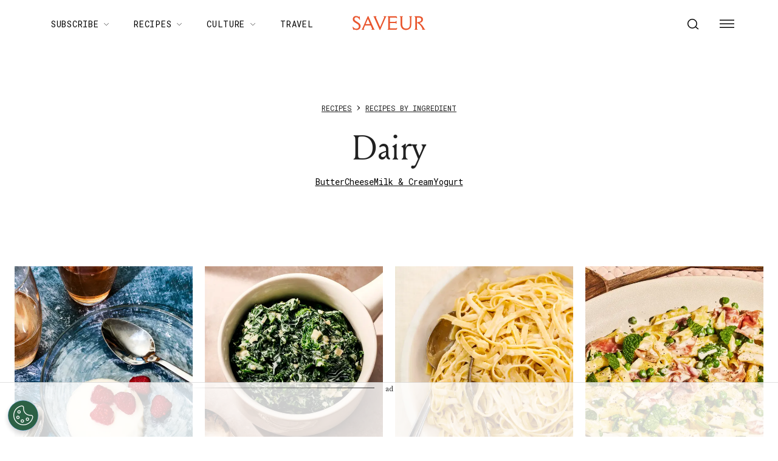

--- FILE ---
content_type: text/html; charset=utf-8
request_url: https://www.saveur.com/category/dairy/
body_size: 50849
content:
<!DOCTYPE html><html lang="en"><head><meta charSet="utf-8"/><meta content="initial-scale=1, width=device-width" name="viewport"/><meta content="#f68f44" name="theme-color"/><title>Dairy | Saveur</title><meta content="See the latest Dairy stories from Saveur. See news, trends, tips, reviews and more at Saveur." name="description"/><link href="https://www.saveur.com/category/dairy/" rel="canonical"/><link href="https://www.saveur.com/uploads/2021/06/22/Saveur_FAV_CRM-1.png?auto=webp" rel="icon" type="image/x-icon"/><meta content="c16nx0f9hyjvvo2sj3lj9cj1uksdhw" name="facebook-domain-verification"/><meta content="index, follow, max-image-preview:large, max-snippet:-1, max-video-preview:-1" name="robots"/><meta content="Saveur" property="og:site_name"/><meta content="https://www.saveur.com/uploads/2021/06/22/Saveur_feat_IMG_CRM_2000x1200-1.png?auto=webp&amp;width=2000&amp;height=1200" property="og:image"/><meta content="1200" property="og:image:height"/><meta content="2000" property="og:image:width"/><meta content="en_US" property="og:locale"/><meta content="See the latest Dairy stories from Saveur. See news, trends, tips, reviews and more at Saveur." property="og:description"/><meta content="Dairy Archives" property="og:title"/><meta content="website" property="og:type"/><meta content="https://www.saveur.com/category/dairy/" property="og:url"/><meta content="https://twitter.com/saveurmag/" name="twitter:site"/><meta content="summary_large_image" name="twitter:card"/><meta content="https://www.saveur.com/uploads/2021/06/22/Saveur_feat_IMG_CRM_2000x1200-1.png?auto=webp" name="twitter:image"/><meta content="Dairy" name="twitter:title"/><link href="https://www.saveur.com/feed/" rel="alternate" type="application/rss+xml"/><link href="https://www.saveur.com/category/dairy/feed/" rel="alternate" type="application/rss+xml"/><link href="https://www.saveur.com/category/dairy/page/2/" rel="next"/><meta name="next-head-count" content="25"/><link href="https://fonts.googleapis.com" rel="preconnect"/><link crossorigin="use-credentials" href="https://fonts.gstatic.com" rel="preconnect"/><link href="https://fonts.googleapis.com/css?family=Roboto%20Mono|Source%20Serif%20Pro:300,400,600,700,300i,400i,600i|EB%20Garamond:300,400,600,700&amp;display=optional" rel="stylesheet"/><meta name="influencerrate-verification" content="21a3e1d6f5b4bfbf5b07c275a2d57093"/><meta name="fo-verify" content="40817dca-92b0-447e-983b-7c6ff892a76c"/><script id="mcjs">!function(c,h,i,m,p){m=c.createElement(h);p=c.getElementsByTagName(h)[0];m.async=1;m.src=i;p.parentNode.insertBefore(m,p);}(document,"script","https://chimpstatic.com/mcjs-connected/js/users/b7fdcf898afc6e086be329528/8abdf0fecf5c5dd780e958db5.js");</script><link rel="preload" href="/_next/static/media/e4af272ccee01ff0-s.p.woff2" as="font" type="font/woff2" crossorigin="anonymous" data-next-font="size-adjust"/><link rel="preload" href="/_next/static/media/82050c55ac1c8c11-s.p.woff2" as="font" type="font/woff2" crossorigin="anonymous" data-next-font="size-adjust"/><link rel="preload" href="/_next/static/media/1f3fe8c6df3d47c1-s.p.woff2" as="font" type="font/woff2" crossorigin="anonymous" data-next-font="size-adjust"/><link rel="preload" href="/_next/static/css/d18cb4f95d0e4dcc.css" as="style"/><link rel="stylesheet" href="/_next/static/css/d18cb4f95d0e4dcc.css" data-n-g=""/><noscript data-n-css=""></noscript><script defer="" nomodule="" src="/_next/static/chunks/polyfills-c67a75d1b6f99dc8.js"></script><script src="/_next/static/chunks/webpack-20a0b97f5d6cba1c.js" defer=""></script><script src="/_next/static/chunks/framework-e50de212705b2753.js" defer=""></script><script src="/_next/static/chunks/main-0688a5bc14a1f80f.js" defer=""></script><script src="/_next/static/chunks/pages/_app-6a963a8660bb8881.js" defer=""></script><script src="/_next/static/chunks/6744-6553563248c7b74b.js" defer=""></script><script src="/_next/static/chunks/6156-c50c697cc363ad06.js" defer=""></script><script src="/_next/static/chunks/pages/%5B%5B...path%5D%5D-c8bb69425992ab18.js" defer=""></script><script src="/_next/static/5Pzy4hsYsXRK4W5rVBEmm/_buildManifest.js" defer=""></script><script src="/_next/static/5Pzy4hsYsXRK4W5rVBEmm/_ssgManifest.js" defer=""></script><style data-emotion="css-global 0"></style><style data-emotion="css-global 83jj53">html{-webkit-font-smoothing:antialiased;-moz-osx-font-smoothing:grayscale;box-sizing:border-box;-webkit-text-size-adjust:100%;}*,*::before,*::after{box-sizing:inherit;}strong,b{font-weight:700;}body{margin:0;color:rgba(0, 0, 0, 0.87);font-size:1.25rem;font-weight:400;letter-spacing:0;font-family:'Source Serif Pro',Georgia,serif;line-height:1.8;background-color:#fff;}@media (min-width:1280px){body{font-size:1.25rem;}}@media print{body{background-color:#fff;}}body::backdrop{background-color:#fff;}@font-face{font-family:'Louize';font-style:normal;font-display:swap;font-weight:400;src:local('Louize'),local('Louize-Regular'),url(/saveur/fonts/louize-regular.woff2) format('woff2'),url(/saveur/fonts/louize-regular.woff) format('woff');}@font-face{font-family:'Louize';font-style:italic;font-display:swap;font-weight:400;src:local('Louize'),local('Louize-Italic'),url(/saveur/fonts/louize-italic.woff2) format('woff2'),url(/saveur/fonts/louize-italic.woff) format('woff');}</style><style data-emotion="css-global animation-61bdi0">@-webkit-keyframes animation-61bdi0{0%{-webkit-transform:rotate(0deg);-moz-transform:rotate(0deg);-ms-transform:rotate(0deg);transform:rotate(0deg);}100%{-webkit-transform:rotate(360deg);-moz-transform:rotate(360deg);-ms-transform:rotate(360deg);transform:rotate(360deg);}}@keyframes animation-61bdi0{0%{-webkit-transform:rotate(0deg);-moz-transform:rotate(0deg);-ms-transform:rotate(0deg);transform:rotate(0deg);}100%{-webkit-transform:rotate(360deg);-moz-transform:rotate(360deg);-ms-transform:rotate(360deg);transform:rotate(360deg);}}</style><style data-emotion="css-global animation-1p2h4ri">@-webkit-keyframes animation-1p2h4ri{0%{stroke-dasharray:1px,200px;stroke-dashoffset:0;}50%{stroke-dasharray:100px,200px;stroke-dashoffset:-15px;}100%{stroke-dasharray:100px,200px;stroke-dashoffset:-125px;}}@keyframes animation-1p2h4ri{0%{stroke-dasharray:1px,200px;stroke-dashoffset:0;}50%{stroke-dasharray:100px,200px;stroke-dashoffset:-15px;}100%{stroke-dasharray:100px,200px;stroke-dashoffset:-125px;}}</style><style data-emotion="css-global 1me4h3s">h1,h2,h3,h4,p,figure,blockquote,dl,dd,pre,code{margin:0;}body{max-width:inherit;box-shadow:none;}</style><style data-emotion="css oi1ore 8yzpf7 13o7eu2 14891ef 1dbwiwb irmqb1 1jdkntr 7pxqbp 1ezrltb t7foe1 1obgwje vrsn46 14dshef l2hpa1 tdckyc 1dcnd2g dg15kl 19e480v 1i582j6 nw1fm4 ku9eyx qrpgpx 137b89x vubbuv 12ua8ej 18kkaem 1yjcq3 1wn7pj 6bxwxz nhb8h9 bboe9g 3mf706 179ku1v 1e9duv9 1ohf6sv 1yado2t y0e2qw 2dwqg4 vy6oj7 1e5yiz0 1jr0y8w 1bsgl7d 19ox3uz t0uidx 12xnrke 807inb 1nis2xr h3tke3 12dwljx 142w7wd vzdc9o 1643hj1 1yuhvjn f3ctna 1baulvz pog6k9 17utu1p gmr7sa hjhhvb azb3az ejla8q 125te6v exuvpy j4x2tu 7sbd1m 17oamky fdyrtl trslvm nsm1l9 20r61m jptrvs 1twg0gh kfbu2a ju792e xmlbcn emnftq 148z67 9qklz9 1t62lt9 yb3wxt 1k33q06 wrc61z">.css-oi1ore{position:fixed;display:-webkit-box;display:-webkit-flex;display:-ms-flexbox;display:flex;-webkit-align-items:center;-webkit-box-align:center;-ms-flex-align:center;align-items:center;-webkit-box-pack:center;-ms-flex-pack:center;-webkit-justify-content:center;justify-content:center;right:0;bottom:0;top:0;left:0;background-color:rgba(0, 0, 0, 0.5);-webkit-tap-highlight-color:transparent;color:#fff;z-index:1501;}.css-8yzpf7{display:inline-block;-webkit-animation:animation-61bdi0 1.4s linear infinite;animation:animation-61bdi0 1.4s linear infinite;}.css-13o7eu2{display:block;}.css-14891ef{stroke:currentColor;stroke-dasharray:80px,200px;stroke-dashoffset:0;-webkit-animation:animation-1p2h4ri 1.4s ease-in-out infinite;animation:animation-1p2h4ri 1.4s ease-in-out infinite;}.css-1dbwiwb{background-color:#fff;color:rgba(0, 0, 0, 0.87);-webkit-transition:box-shadow 300ms cubic-bezier(0.4, 0, 0.2, 1) 0ms;transition:box-shadow 300ms cubic-bezier(0.4, 0, 0.2, 1) 0ms;box-shadow:0px 2px 4px -1px rgba(0,0,0,0.2),0px 4px 5px 0px rgba(0,0,0,0.14),0px 1px 10px 0px rgba(0,0,0,0.12);display:-webkit-box;display:-webkit-flex;display:-ms-flexbox;display:flex;-webkit-flex-direction:column;-ms-flex-direction:column;flex-direction:column;width:100%;box-sizing:border-box;-webkit-flex-shrink:0;-ms-flex-negative:0;flex-shrink:0;position:-webkit-sticky;position:sticky;z-index:1100;top:0;left:auto;right:0;background-color:#f68f44;color:#fff;background-color:rgb(255 255 255 / 97.5%);box-shadow:none;width:100%;}.css-1dbwiwb.MuiPaper-elevation0{box-shadow:0 0 10px -5px rgb(0 0 0 / 50%);border-radius:0;}@media print{.css-1dbwiwb{display:none;}}.css-irmqb1{position:relative;display:-webkit-box;display:-webkit-flex;display:-ms-flexbox;display:flex;-webkit-align-items:center;-webkit-box-align:center;-ms-flex-align:center;align-items:center;min-height:56px;display:-webkit-box;display:-webkit-flex;display:-ms-flexbox;display:flex;padding:0px;max-width:1440px;margin-left:auto;margin-right:auto;width:100%;}@media (min-width:0px){@media (orientation: landscape){.css-irmqb1{min-height:48px;}}}@media (min-width:600px){.css-irmqb1{min-height:64px;}}@media (min-width:375px){.css-irmqb1{min-height:64px;}}@media (min-width:1280px){.css-irmqb1{min-height:80px;}}.css-1jdkntr{width:100%;display:-webkit-box;display:-webkit-flex;display:-ms-flexbox;display:flex;-webkit-box-flex-flow:row wrap;-webkit-flex-flow:row wrap;-ms-flex-flow:row wrap;flex-flow:row wrap;-webkit-align-items:center;-webkit-box-align:center;-ms-flex-align:center;align-items:center;}@media (min-width:0px){.css-1jdkntr{padding-left:16px;padding-right:16px;}}@media (min-width:768px){.css-1jdkntr{padding-left:40px;padding-right:40px;}}@media (min-width:1280px){.css-1jdkntr{padding-left:64px;padding-right:64px;}}.css-7pxqbp{-webkit-flex:1;-ms-flex:1;flex:1;-webkit-box-flex-flow:row wrap;-webkit-flex-flow:row wrap;-ms-flex-flow:row wrap;flex-flow:row wrap;-webkit-align-items:center;-webkit-box-align:center;-ms-flex-align:center;align-items:center;-webkit-box-pack:start;-ms-flex-pack:start;-webkit-justify-content:flex-start;justify-content:flex-start;}@media (min-width:0px){.css-7pxqbp{display:none;}}@media (min-width:1280px){.css-7pxqbp{display:-webkit-box;display:-webkit-flex;display:-ms-flexbox;display:flex;}}.css-1ezrltb{width:100%;display:-webkit-box;display:-webkit-flex;display:-ms-flexbox;display:flex;-webkit-align-items:center;-webkit-box-align:center;-ms-flex-align:center;align-items:center;z-index:1;}.css-t7foe1{display:-webkit-box;display:-webkit-flex;display:-ms-flexbox;display:flex;-webkit-flex-direction:row;-ms-flex-direction:row;flex-direction:row;padding-left:0px;margin-top:0px;margin-bottom:0px;}.css-1obgwje{list-style:none;position:relative;}.css-1obgwje:hover >ul{display:block;}.css-1obgwje:hover svg{-webkit-transform:rotate(180deg);-moz-transform:rotate(180deg);-ms-transform:rotate(180deg);transform:rotate(180deg);}.css-vrsn46{display:-webkit-inline-box;display:-webkit-inline-flex;display:-ms-inline-flexbox;display:inline-flex;-webkit-align-items:center;-webkit-box-align:center;-ms-flex-align:center;align-items:center;-webkit-box-pack:center;-ms-flex-pack:center;-webkit-justify-content:center;justify-content:center;position:relative;box-sizing:border-box;-webkit-tap-highlight-color:transparent;background-color:transparent;outline:0;border:0;margin:0;border-radius:0;padding:0;cursor:pointer;-webkit-user-select:none;-moz-user-select:none;-ms-user-select:none;user-select:none;vertical-align:middle;-moz-appearance:none;-webkit-appearance:none;-webkit-text-decoration:none;text-decoration:none;color:inherit;font-family:'Roboto Mono',monospace;font-weight:400;font-size:0.75rem;line-height:1;text-transform:uppercase;letter-spacing:0.1em;min-width:64px;padding:6px 16px;border-radius:4px;-webkit-transition:background-color 250ms cubic-bezier(0.4, 0, 0.2, 1) 0ms,box-shadow 250ms cubic-bezier(0.4, 0, 0.2, 1) 0ms,border-color 250ms cubic-bezier(0.4, 0, 0.2, 1) 0ms,color 250ms cubic-bezier(0.4, 0, 0.2, 1) 0ms;transition:background-color 250ms cubic-bezier(0.4, 0, 0.2, 1) 0ms,box-shadow 250ms cubic-bezier(0.4, 0, 0.2, 1) 0ms,border-color 250ms cubic-bezier(0.4, 0, 0.2, 1) 0ms,color 250ms cubic-bezier(0.4, 0, 0.2, 1) 0ms;color:#fff;background-color:#f68f44;box-shadow:0px 3px 1px -2px rgba(0,0,0,0.2),0px 2px 2px 0px rgba(0,0,0,0.14),0px 1px 5px 0px rgba(0,0,0,0.12);box-shadow:none;border-radius:0;background-color:transparent!important;text-align:left;color:#000;white-space:nowrap;box-shadow:none;-webkit-text-decoration:underline 1px;text-decoration:underline 1px;text-decoration-color:transparent;-webkit-transition:text-decoration-color ease-out 0.3s;transition:text-decoration-color ease-out 0.3s;font-size:14px;font-weight:normal;font-family:Roboto Mono,Helvetica,Arial,sans-serif;background:transparent;margin-left:4px;margin-right:4px;}.css-vrsn46::-moz-focus-inner{border-style:none;}.css-vrsn46.Mui-disabled{pointer-events:none;cursor:default;}@media print{.css-vrsn46{-webkit-print-color-adjust:exact;color-adjust:exact;}}.css-vrsn46:hover{-webkit-text-decoration:none;text-decoration:none;background-color:rgb(172, 100, 47);box-shadow:0px 2px 4px -1px rgba(0,0,0,0.2),0px 4px 5px 0px rgba(0,0,0,0.14),0px 1px 10px 0px rgba(0,0,0,0.12);}@media (hover: none){.css-vrsn46:hover{background-color:#f68f44;}}.css-vrsn46:active{box-shadow:0px 5px 5px -3px rgba(0,0,0,0.2),0px 8px 10px 1px rgba(0,0,0,0.14),0px 3px 14px 2px rgba(0,0,0,0.12);}.css-vrsn46.Mui-focusVisible{box-shadow:0px 3px 5px -1px rgba(0,0,0,0.2),0px 6px 10px 0px rgba(0,0,0,0.14),0px 1px 18px 0px rgba(0,0,0,0.12);}.css-vrsn46.Mui-disabled{color:rgba(0, 0, 0, 0.26);box-shadow:none;background-color:rgba(0, 0, 0, 0.12);}.css-vrsn46:hover{box-shadow:none;}.css-vrsn46.Mui-focusVisible{box-shadow:none;}.css-vrsn46:active{box-shadow:none;}.css-vrsn46.Mui-disabled{box-shadow:none;}.css-vrsn46[aria-current]{text-decoration-color:#000;}.css-vrsn46 >svg{stroke:#000;-webkit-transition:-webkit-transform ease-out 0.3s;transition:transform ease-out 0.3s;}.css-vrsn46:hover{background-color:transparent;box-shadow:none;-webkit-text-decoration:underline 1px;text-decoration:underline 1px;text-decoration-color:#000;}.css-vrsn46:hover{box-shadow:none;-webkit-text-decoration:underline 1px;text-decoration:underline 1px;text-decoration-color:#000;}.css-14dshef{margin:0;font-family:'Roboto Mono',monospace;font-size:0.875rem;letter-spacing:0.05em;text-transform:uppercase;font-weight:400;}.css-l2hpa1{-webkit-user-select:none;-moz-user-select:none;-ms-user-select:none;user-select:none;width:1em;height:1em;display:inline-block;fill:currentColor;-webkit-flex-shrink:0;-ms-flex-negative:0;flex-shrink:0;-webkit-transition:fill 200ms cubic-bezier(0.4, 0, 0.2, 1) 0ms;transition:fill 200ms cubic-bezier(0.4, 0, 0.2, 1) 0ms;font-size:1.5rem;fill:none;margin-left:8px;width:10px;}.css-tdckyc{text-align:left;display:none;background-color:#fff;border:0px solid;box-shadow:none;position:absolute;-webkit-columns:1;columns:1;left:3px;top:36px;margin-top:0px;padding-left:16px;padding-right:16px;padding-top:4px;padding-bottom:4px;}.css-tdckyc >li a{padding:8px;font-size:14px;font-family:Roboto Mono,Helvetica,Arial,sans-serif;font-weight:400;text-transform:none;}.css-1dcnd2g{display:-webkit-inline-box;display:-webkit-inline-flex;display:-ms-inline-flexbox;display:inline-flex;-webkit-align-items:center;-webkit-box-align:center;-ms-flex-align:center;align-items:center;-webkit-box-pack:center;-ms-flex-pack:center;-webkit-justify-content:center;justify-content:center;position:relative;box-sizing:border-box;-webkit-tap-highlight-color:transparent;background-color:transparent;outline:0;border:0;margin:0;border-radius:0;padding:0;cursor:pointer;-webkit-user-select:none;-moz-user-select:none;-ms-user-select:none;user-select:none;vertical-align:middle;-moz-appearance:none;-webkit-appearance:none;-webkit-text-decoration:none;text-decoration:none;color:inherit;font-family:'Roboto Mono',monospace;font-weight:400;font-size:0.75rem;line-height:1;text-transform:uppercase;letter-spacing:0.1em;min-width:64px;padding:6px 16px;border-radius:4px;-webkit-transition:background-color 250ms cubic-bezier(0.4, 0, 0.2, 1) 0ms,box-shadow 250ms cubic-bezier(0.4, 0, 0.2, 1) 0ms,border-color 250ms cubic-bezier(0.4, 0, 0.2, 1) 0ms,color 250ms cubic-bezier(0.4, 0, 0.2, 1) 0ms;transition:background-color 250ms cubic-bezier(0.4, 0, 0.2, 1) 0ms,box-shadow 250ms cubic-bezier(0.4, 0, 0.2, 1) 0ms,border-color 250ms cubic-bezier(0.4, 0, 0.2, 1) 0ms,color 250ms cubic-bezier(0.4, 0, 0.2, 1) 0ms;color:#fff;background-color:#f68f44;box-shadow:0px 3px 1px -2px rgba(0,0,0,0.2),0px 2px 2px 0px rgba(0,0,0,0.14),0px 1px 5px 0px rgba(0,0,0,0.12);box-shadow:none;border-radius:0;background-color:transparent;text-align:left;color:black;white-space:nowrap;box-shadow:none;-webkit-text-decoration:underline 1px;text-decoration:underline 1px;text-decoration-color:transparent;-webkit-transition:text-decoration-color ease-out 0.3s;transition:text-decoration-color ease-out 0.3s;padding-top:20px!important;padding-bottom:20px!important;}.css-1dcnd2g::-moz-focus-inner{border-style:none;}.css-1dcnd2g.Mui-disabled{pointer-events:none;cursor:default;}@media print{.css-1dcnd2g{-webkit-print-color-adjust:exact;color-adjust:exact;}}.css-1dcnd2g:hover{-webkit-text-decoration:none;text-decoration:none;background-color:rgb(172, 100, 47);box-shadow:0px 2px 4px -1px rgba(0,0,0,0.2),0px 4px 5px 0px rgba(0,0,0,0.14),0px 1px 10px 0px rgba(0,0,0,0.12);}@media (hover: none){.css-1dcnd2g:hover{background-color:#f68f44;}}.css-1dcnd2g:active{box-shadow:0px 5px 5px -3px rgba(0,0,0,0.2),0px 8px 10px 1px rgba(0,0,0,0.14),0px 3px 14px 2px rgba(0,0,0,0.12);}.css-1dcnd2g.Mui-focusVisible{box-shadow:0px 3px 5px -1px rgba(0,0,0,0.2),0px 6px 10px 0px rgba(0,0,0,0.14),0px 1px 18px 0px rgba(0,0,0,0.12);}.css-1dcnd2g.Mui-disabled{color:rgba(0, 0, 0, 0.26);box-shadow:none;background-color:rgba(0, 0, 0, 0.12);}.css-1dcnd2g:hover{box-shadow:none;}.css-1dcnd2g.Mui-focusVisible{box-shadow:none;}.css-1dcnd2g:active{box-shadow:none;}.css-1dcnd2g.Mui-disabled{box-shadow:none;}.css-1dcnd2g[aria-current]{text-decoration-color:#000;}.css-1dcnd2g >svg{stroke:#000;-webkit-transition:-webkit-transform ease-out 0.3s;transition:transform ease-out 0.3s;}.css-1dcnd2g:hover{background-color:transparent;box-shadow:none;-webkit-text-decoration:underline 1px;text-decoration:underline 1px;text-decoration-color:#000;}.css-dg15kl{-webkit-flex:0;-ms-flex:0;flex:0;display:-webkit-box;display:-webkit-flex;display:-ms-flexbox;display:flex;-webkit-align-items:center;-webkit-box-align:center;-ms-flex-align:center;align-items:center;}@media (min-width:0px){.css-dg15kl{-webkit-box-pack:start;-ms-flex-pack:start;-webkit-justify-content:flex-start;justify-content:flex-start;}}@media (min-width:768px){.css-dg15kl{-webkit-box-pack:center;-ms-flex-pack:center;-webkit-justify-content:center;justify-content:center;}}.css-19e480v{margin:0;color:#f68f44;-webkit-text-decoration:underline;text-decoration:underline;text-decoration-color:rgba(246, 143, 68, 0.4);line-height:1;}.css-19e480v:hover{text-decoration-color:inherit;}.css-1i582j6{-webkit-user-select:none;-moz-user-select:none;-ms-user-select:none;user-select:none;width:1em;height:1em;display:inline-block;fill:currentColor;-webkit-flex-shrink:0;-ms-flex-negative:0;flex-shrink:0;-webkit-transition:fill 200ms cubic-bezier(0.4, 0, 0.2, 1) 0ms;transition:fill 200ms cubic-bezier(0.4, 0, 0.2, 1) 0ms;font-size:1.5rem;width:auto;height:24px;color:#e9552d;-webkit-transition:color ease-out 0.3s;transition:color ease-out 0.3s;}.css-1i582j6:hover{color:#000;}.css-nw1fm4{display:-webkit-box;display:-webkit-flex;display:-ms-flexbox;display:flex;-webkit-flex-direction:row;-ms-flex-direction:row;flex-direction:row;-webkit-flex:1;-ms-flex:1;flex:1;display:-webkit-box;display:-webkit-flex;display:-ms-flexbox;display:flex;-webkit-box-pack:end;-ms-flex-pack:end;-webkit-justify-content:flex-end;justify-content:flex-end;-webkit-align-items:center;-webkit-box-align:center;-ms-flex-align:center;align-items:center;padding-left:0px;margin:0px;}.css-nw1fm4 li{list-style-type:none;-webkit-align-items:center;-webkit-box-align:center;-ms-flex-align:center;align-items:center;}.css-ku9eyx{font-size:18px;list-style:none;}.css-qrpgpx{-webkit-align-items:center;-webkit-box-align:center;-ms-flex-align:center;align-items:center;display:-webkit-box;display:-webkit-flex;display:-ms-flexbox;display:flex;padding:4px;position:relative;}.css-137b89x{display:-webkit-inline-box;display:-webkit-inline-flex;display:-ms-inline-flexbox;display:inline-flex;-webkit-align-items:center;-webkit-box-align:center;-ms-flex-align:center;align-items:center;-webkit-box-pack:center;-ms-flex-pack:center;-webkit-justify-content:center;justify-content:center;position:relative;box-sizing:border-box;-webkit-tap-highlight-color:transparent;background-color:transparent;outline:0;border:0;margin:0;border-radius:0;padding:0;cursor:pointer;-webkit-user-select:none;-moz-user-select:none;-ms-user-select:none;user-select:none;vertical-align:middle;-moz-appearance:none;-webkit-appearance:none;-webkit-text-decoration:none;text-decoration:none;color:inherit;text-align:center;-webkit-flex:0 0 auto;-ms-flex:0 0 auto;flex:0 0 auto;font-size:1.5rem;padding:8px;border-radius:50%;overflow:visible;color:rgba(0, 0, 0, 0.54);-webkit-transition:background-color 150ms cubic-bezier(0.4, 0, 0.2, 1) 0ms;transition:background-color 150ms cubic-bezier(0.4, 0, 0.2, 1) 0ms;padding:12px;color:black;font-size:inherit;}.css-137b89x::-moz-focus-inner{border-style:none;}.css-137b89x.Mui-disabled{pointer-events:none;cursor:default;}@media print{.css-137b89x{-webkit-print-color-adjust:exact;color-adjust:exact;}}.css-137b89x:hover{background-color:rgba(0, 0, 0, 0.04);}@media (hover: none){.css-137b89x:hover{background-color:transparent;}}.css-137b89x.Mui-disabled{background-color:transparent;color:rgba(0, 0, 0, 0.26);}.css-vubbuv{-webkit-user-select:none;-moz-user-select:none;-ms-user-select:none;user-select:none;width:1em;height:1em;display:inline-block;fill:currentColor;-webkit-flex-shrink:0;-ms-flex-negative:0;flex-shrink:0;-webkit-transition:fill 200ms cubic-bezier(0.4, 0, 0.2, 1) 0ms;transition:fill 200ms cubic-bezier(0.4, 0, 0.2, 1) 0ms;font-size:1.5rem;}@media (min-width:0px){.css-12ua8ej{margin-left:0px;}}@media (min-width:768px){.css-12ua8ej{margin-left:8px;}}.css-18kkaem{display:-webkit-inline-box;display:-webkit-inline-flex;display:-ms-inline-flexbox;display:inline-flex;-webkit-align-items:center;-webkit-box-align:center;-ms-flex-align:center;align-items:center;-webkit-box-pack:center;-ms-flex-pack:center;-webkit-justify-content:center;justify-content:center;position:relative;box-sizing:border-box;-webkit-tap-highlight-color:transparent;background-color:transparent;outline:0;border:0;margin:0;border-radius:0;padding:0;cursor:pointer;-webkit-user-select:none;-moz-user-select:none;-ms-user-select:none;user-select:none;vertical-align:middle;-moz-appearance:none;-webkit-appearance:none;-webkit-text-decoration:none;text-decoration:none;color:inherit;text-align:center;-webkit-flex:0 0 auto;-ms-flex:0 0 auto;flex:0 0 auto;font-size:1.5rem;padding:8px;border-radius:50%;overflow:visible;color:rgba(0, 0, 0, 0.54);-webkit-transition:background-color 150ms cubic-bezier(0.4, 0, 0.2, 1) 0ms;transition:background-color 150ms cubic-bezier(0.4, 0, 0.2, 1) 0ms;color:black;-webkit-transition:color ease-out 0.3s;transition:color ease-out 0.3s;}.css-18kkaem::-moz-focus-inner{border-style:none;}.css-18kkaem.Mui-disabled{pointer-events:none;cursor:default;}@media print{.css-18kkaem{-webkit-print-color-adjust:exact;color-adjust:exact;}}.css-18kkaem:hover{background-color:rgba(0, 0, 0, 0.04);}@media (hover: none){.css-18kkaem:hover{background-color:transparent;}}.css-18kkaem.Mui-disabled{background-color:transparent;color:rgba(0, 0, 0, 0.26);}.css-18kkaem:hover{background-color:transparent;color:#e9552d;}.css-1yjcq3{width:100%;margin-left:auto;box-sizing:border-box;margin-right:auto;display:block;padding-left:16px;padding-right:16px;}@media (min-width:375px){.css-1yjcq3{padding-left:24px;padding-right:24px;}}@media (min-width:1440px){.css-1yjcq3{max-width:1440px;}}@media (min-width:0px) and (max-width:767.95px){.css-1yjcq3:not(.MuiContainer-disableGutters){padding-left:1rem;padding-right:1rem;}}@media (min-width:768px){.css-1yjcq3:not(.MuiContainer-disableGutters){padding-left:1.5rem;padding-right:1.5rem;}}.css-1wn7pj{max-width:536px;margin-left:auto;margin-right:auto;}@media (min-width:0px){.css-1wn7pj{padding-bottom:32px;padding-top:40px;}}@media (min-width:1280px){.css-1wn7pj{padding-bottom:72px;padding-top:80px;}}.css-6bxwxz{margin:0;font-size:1.25rem;font-weight:400;letter-spacing:0;font-family:'Source Serif Pro',Georgia,serif;line-height:1.8;color:inherit;letter-spacing:0;margin-bottom:16px;}@media (min-width:1280px){.css-6bxwxz{font-size:1.25rem;}}.css-6bxwxz ol{-webkit-box-pack:center;-ms-flex-pack:center;-webkit-justify-content:center;justify-content:center;text-transform:uppercase;}.css-6bxwxz a{font-family:'Roboto Mono',monospace;-webkit-text-decoration:underline;text-decoration:underline;font-size:0.75rem;line-height:1;}.css-6bxwxz a:hover{-webkit-text-decoration:none;text-decoration:none;}.css-nhb8h9{display:-webkit-box;display:-webkit-flex;display:-ms-flexbox;display:flex;-webkit-box-flex-wrap:wrap;-webkit-flex-wrap:wrap;-ms-flex-wrap:wrap;flex-wrap:wrap;-webkit-align-items:center;-webkit-box-align:center;-ms-flex-align:center;align-items:center;padding:0;margin:0;list-style:none;}.css-bboe9g{margin:0;font-size:1.25rem;font-weight:400;letter-spacing:0;font-family:'Source Serif Pro',Georgia,serif;line-height:1.8;color:inherit;cursor:pointer;-webkit-text-decoration:none;text-decoration:none;}@media (min-width:1280px){.css-bboe9g{font-size:1.25rem;}}.css-bboe9g:hover{-webkit-text-decoration:underline;text-decoration:underline;}.css-3mf706{display:-webkit-box;display:-webkit-flex;display:-ms-flexbox;display:flex;-webkit-user-select:none;-moz-user-select:none;-ms-user-select:none;user-select:none;margin-left:8px;margin-right:8px;}.css-179ku1v{margin:0;font-size:2.375rem;font-weight:400;line-height:1.1;letter-spacing:-0.01em;font-family:Louize,Garamond,serif;margin-bottom:16px;text-align:center;}@media (min-width:600px){.css-179ku1v{font-size:2.027rem;}}@media (min-width:900px){.css-179ku1v{font-size:2.2523rem;}}@media (min-width:1200px){.css-179ku1v{font-size:2.4775rem;}}@media (min-width:1280px){.css-179ku1v{font-size:3.5rem;}}.css-1e9duv9{display:-webkit-box;display:-webkit-flex;display:-ms-flexbox;display:flex;-webkit-box-flex-wrap:wrap;-webkit-flex-wrap:wrap;-ms-flex-wrap:wrap;flex-wrap:wrap;padding:0px;-webkit-column-gap:1rem;column-gap:1rem;list-style:none;-webkit-box-pack:center;-ms-flex-pack:center;-webkit-justify-content:center;justify-content:center;margin:0px;margin-bottom:16px;}.css-1ohf6sv{margin:0;color:#505050;display:block;font-size:0.75rem;letter-spacing:0;font-family:'Roboto Mono',monospace;font-weight:400;line-height:1.6;color:#000;font-size:0.875rem;font-family:'Roboto Mono',monospace;line-height:1.6;-webkit-text-decoration:underline;text-decoration:underline;text-transform:none;}@media (min-width:1280px){.css-1ohf6sv{font-size:0.875rem;}}.css-1ohf6sv:hover{-webkit-text-decoration:none;text-decoration:none;}.css-1yado2t{margin-bottom:80px;}.css-y0e2qw{box-sizing:border-box;display:-webkit-box;display:-webkit-flex;display:-ms-flexbox;display:flex;-webkit-box-flex-wrap:wrap;-webkit-flex-wrap:wrap;-ms-flex-wrap:wrap;flex-wrap:wrap;width:100%;-webkit-flex-direction:row;-ms-flex-direction:row;flex-direction:row;margin-top:-40px;width:calc(100% + 20px);margin-left:-20px;margin-top:0px;}.css-y0e2qw>.MuiGrid-item{padding-top:40px;}.css-y0e2qw>.MuiGrid-item{padding-left:20px;}.css-2dwqg4{box-sizing:border-box;margin:0;-webkit-flex-direction:row;-ms-flex-direction:row;flex-direction:row;-webkit-flex-basis:50%;-ms-flex-preferred-size:50%;flex-basis:50%;-webkit-box-flex:0;-webkit-flex-grow:0;-ms-flex-positive:0;flex-grow:0;max-width:50%;}@media (min-width:768px){.css-2dwqg4{-webkit-flex-basis:33.333333%;-ms-flex-preferred-size:33.333333%;flex-basis:33.333333%;-webkit-box-flex:0;-webkit-flex-grow:0;-ms-flex-positive:0;flex-grow:0;max-width:33.333333%;}}@media (min-width:1280px){.css-2dwqg4{-webkit-flex-basis:25%;-ms-flex-preferred-size:25%;flex-basis:25%;-webkit-box-flex:0;-webkit-flex-grow:0;-ms-flex-positive:0;flex-grow:0;max-width:25%;}}.css-vy6oj7{display:-webkit-box;display:-webkit-flex;display:-ms-flexbox;display:flex;-webkit-flex-direction:column;-ms-flex-direction:column;flex-direction:column;width:100%;margin:0px;max-width:100%;}.css-vy6oj7 a{color:#000;}.css-1e5yiz0{overflow:hidden;position:relative;width:100%;}@media (min-width:0px){.css-1e5yiz0{margin-bottom:12px;}}@media (min-width:1280px){.css-1e5yiz0{margin-bottom:16px;}}.css-1jr0y8w{-webkit-transition:-webkit-transform ease-out 0.3s;transition:transform ease-out 0.3s;}.css-1bsgl7d{position:relative;padding-bottom:125%;overflow:hidden;}.css-19ox3uz{display:-webkit-box;display:-webkit-flex;display:-ms-flexbox;display:flex;-webkit-flex-direction:column;-ms-flex-direction:column;flex-direction:column;}@media (min-width:0px){.css-19ox3uz>:not(style)+:not(style){margin:0;margin-top:8px;}}@media (min-width:768px){.css-19ox3uz>:not(style)+:not(style){margin:0;margin-top:12px;}}.css-t0uidx{margin:0;font-size:1.25rem;font-weight:400;letter-spacing:0;font-family:'Source Serif Pro',Georgia,serif;line-height:1.8;}@media (min-width:1280px){.css-t0uidx{font-size:1.25rem;}}.css-12xnrke{margin:0;font-size:1.25rem;font-weight:400;line-height:1.1;letter-spacing:-0.01em;font-family:Louize,Garamond,serif;-webkit-text-decoration:underline 1px;text-decoration:underline 1px;text-decoration-color:transparent;-webkit-transition:text-decoration-color ease-out 0.3s;transition:text-decoration-color ease-out 0.3s;display:block;}@media (min-width:600px){.css-12xnrke{font-size:1.1538rem;}}@media (min-width:900px){.css-12xnrke{font-size:1.1538rem;}}@media (min-width:1200px){.css-12xnrke{font-size:1.3462rem;}}@media (min-width:1280px){.css-12xnrke{font-size:1.75rem;}}.css-807inb{margin:0;color:#505050;display:block;font-size:0.75rem;letter-spacing:0;font-family:'Roboto Mono',monospace;font-weight:400;line-height:1.6;color:#000;}@media (min-width:1280px){.css-807inb{font-size:0.875rem;}}.css-807inb a{display:inline-block;}.css-1nis2xr{margin:0;color:#505050;display:block;font-size:0.75rem;letter-spacing:0;font-family:'Roboto Mono',monospace;font-weight:400;line-height:1.6;color:#000;text-transform:uppercase;-webkit-text-decoration:none;text-decoration:none;}@media (min-width:1280px){.css-1nis2xr{font-size:0.875rem;}}.css-1nis2xr:hover{-webkit-text-decoration:none;text-decoration:none;}.css-h3tke3{box-sizing:border-box;margin:0;-webkit-flex-direction:row;-ms-flex-direction:row;flex-direction:row;-webkit-flex-basis:100%;-ms-flex-preferred-size:100%;flex-basis:100%;-webkit-box-flex:0;-webkit-flex-grow:0;-ms-flex-positive:0;flex-grow:0;max-width:100%;}@media (min-width:768px){.css-h3tke3{-webkit-flex-basis:100%;-ms-flex-preferred-size:100%;flex-basis:100%;-webkit-box-flex:0;-webkit-flex-grow:0;-ms-flex-positive:0;flex-grow:0;max-width:100%;}}@media (min-width:1280px){.css-h3tke3{-webkit-flex-basis:100%;-ms-flex-preferred-size:100%;flex-basis:100%;-webkit-box-flex:0;-webkit-flex-grow:0;-ms-flex-positive:0;flex-grow:0;max-width:100%;}}.css-12dwljx{position:relative;top:0;display:none;width:100%;-webkit-box-pack:center;-ms-flex-pack:center;-webkit-justify-content:center;justify-content:center;-webkit-align-items:center;-webkit-box-align:center;-ms-flex-align:center;align-items:center;margin-bottom:0px;padding:40px;background-color:#f7f4ec;}.css-142w7wd{margin:0;color:#505050;display:block;font-size:0.75rem;letter-spacing:0;font-family:'Roboto Mono',monospace;font-weight:400;line-height:1.6;position:absolute;}@media (min-width:1280px){.css-142w7wd{font-size:0.875rem;}}@media (min-width:0px){.css-142w7wd{display:none;top:11px;}}@media (min-width:375px){.css-142w7wd{display:block;}}@media (min-width:768px){.css-142w7wd{top:9px;}}.css-vzdc9o{margin:0;color:#505050;display:block;font-size:0.75rem;letter-spacing:0;font-family:'Roboto Mono',monospace;font-weight:400;line-height:1.6;text-align:center;left:11px;position:absolute;-webkit-transform:rotate(-90deg);-moz-transform:rotate(-90deg);-ms-transform:rotate(-90deg);transform:rotate(-90deg);}@media (min-width:1280px){.css-vzdc9o{font-size:0.875rem;}}@media (min-width:0px){.css-vzdc9o{display:block;}}@media (min-width:375px){.css-vzdc9o{display:none;}}.css-1643hj1{margin:0;color:#505050;display:block;font-size:0.75rem;letter-spacing:0;font-family:'Roboto Mono',monospace;font-weight:400;line-height:1.6;text-align:center;position:absolute;right:11px;-webkit-transform:rotate(90deg);-moz-transform:rotate(90deg);-ms-transform:rotate(90deg);transform:rotate(90deg);}@media (min-width:1280px){.css-1643hj1{font-size:0.875rem;}}@media (min-width:0px){.css-1643hj1{display:block;}}@media (min-width:375px){.css-1643hj1{display:none;}}.css-1yuhvjn{margin-top:16px;}.css-f3ctna{width:100%;margin-left:auto;box-sizing:border-box;margin-right:auto;display:block;margin-top:80px;margin-bottom:24px;text-align:center;}@media (min-width:1280px){.css-f3ctna{max-width:1280px;}}@media (min-width:0px) and (max-width:767.95px){.css-f3ctna:not(.MuiContainer-disableGutters){padding-left:1rem;padding-right:1rem;}}@media (min-width:768px){.css-f3ctna:not(.MuiContainer-disableGutters){padding-left:1.5rem;padding-right:1.5rem;}}.css-1baulvz{display:inline-block;}.css-pog6k9{display:-webkit-inline-box;display:-webkit-inline-flex;display:-ms-inline-flexbox;display:inline-flex;-webkit-align-items:center;-webkit-box-align:center;-ms-flex-align:center;align-items:center;-webkit-box-pack:center;-ms-flex-pack:center;-webkit-justify-content:center;justify-content:center;position:relative;box-sizing:border-box;-webkit-tap-highlight-color:transparent;background-color:transparent;outline:0;border:0;margin:0;border-radius:0;padding:0;cursor:pointer;-webkit-user-select:none;-moz-user-select:none;-ms-user-select:none;user-select:none;vertical-align:middle;-moz-appearance:none;-webkit-appearance:none;-webkit-text-decoration:none;text-decoration:none;color:inherit;font-size:1.125rem;line-height:1.8;letter-spacing:0;font-family:'Source Serif Pro',Georgia,serif;font-weight:400;border-radius:16px;text-align:center;box-sizing:border-box;min-width:32px;height:32px;padding:0 6px;margin:0 3px;color:rgba(0, 0, 0, 0.87);-webkit-transition:color 250ms cubic-bezier(0.4, 0, 0.2, 1) 0ms,background-color 250ms cubic-bezier(0.4, 0, 0.2, 1) 0ms;transition:color 250ms cubic-bezier(0.4, 0, 0.2, 1) 0ms,background-color 250ms cubic-bezier(0.4, 0, 0.2, 1) 0ms;font-family:'Roboto Mono',monospace;font-size:0.875rem!important;letter-spacing:0.05em;text-transform:uppercase;font-weight:400;background:none!important;}.css-pog6k9::-moz-focus-inner{border-style:none;}.css-pog6k9.Mui-disabled{pointer-events:none;cursor:default;}@media print{.css-pog6k9{-webkit-print-color-adjust:exact;color-adjust:exact;}}@media (min-width:1280px){.css-pog6k9{font-size:1.125rem;}}.css-pog6k9.Mui-focusVisible{background-color:rgba(0, 0, 0, 0.12);}.css-pog6k9.Mui-disabled{opacity:0.38;}.css-pog6k9:hover{background-color:rgba(0, 0, 0, 0.04);}@media (hover: none){.css-pog6k9:hover{background-color:transparent;}}.css-pog6k9.Mui-selected{background-color:rgba(0, 0, 0, 0.08);}.css-pog6k9.Mui-selected:hover{background-color:rgba(0, 0, 0, 0.12);}@media (hover: none){.css-pog6k9.Mui-selected:hover{background-color:rgba(0, 0, 0, 0.08);}}.css-pog6k9.Mui-selected.Mui-focusVisible{background-color:rgba(0, 0, 0, 0.2);}.css-pog6k9.Mui-selected.Mui-disabled{opacity:1;color:rgba(0, 0, 0, 0.26);background-color:rgba(0, 0, 0, 0.08);}.css-pog6k9.Mui-selected.Mui-disabled{color:rgba(0, 0, 0, 0.26);}.css-pog6k9.Mui-selected{-webkit-text-decoration:underline;text-decoration:underline;text-underline-offset:4px;}.css-pog6k9.Mui-selected,.css-pog6k9:hover{color:#e9552d;}.css-pog6k9 path:first-of-type{fill:#000;}.css-pog6k9 path:last-of-type{stroke:#000;}.css-pog6k9:hover path:first-of-type{fill:#e9552d;}.css-pog6k9:hover path:last-of-type{stroke:#e9552d;}.css-pog6k9:disabled path:first-of-type{fill:#a8a8a8;}.css-pog6k9:disabled path:last-of-type{stroke:#a8a8a8;}.css-17utu1p{-webkit-user-select:none;-moz-user-select:none;-ms-user-select:none;user-select:none;width:1em;height:1em;display:inline-block;fill:currentColor;-webkit-flex-shrink:0;-ms-flex-negative:0;flex-shrink:0;-webkit-transition:fill 200ms cubic-bezier(0.4, 0, 0.2, 1) 0ms;transition:fill 200ms cubic-bezier(0.4, 0, 0.2, 1) 0ms;font-size:1.5rem;margin-bottom:1px;margin-right:8px;width:10px;height:7px;-webkit-transition:inherit;transition:inherit;}.css-gmr7sa{margin:0;color:#f68f44;-webkit-text-decoration:underline;text-decoration:underline;text-decoration-color:rgba(246, 143, 68, 0.4);display:-webkit-inline-box;display:-webkit-inline-flex;display:-ms-inline-flexbox;display:inline-flex;-webkit-align-items:center;-webkit-box-align:center;-ms-flex-align:center;align-items:center;-webkit-box-pack:center;-ms-flex-pack:center;-webkit-justify-content:center;justify-content:center;position:relative;box-sizing:border-box;-webkit-tap-highlight-color:transparent;background-color:transparent;outline:0;border:0;margin:0;border-radius:0;padding:0;cursor:pointer;-webkit-user-select:none;-moz-user-select:none;-ms-user-select:none;user-select:none;vertical-align:middle;-moz-appearance:none;-webkit-appearance:none;-webkit-text-decoration:none;text-decoration:none;color:inherit;font-size:1.125rem;line-height:1.8;letter-spacing:0;font-family:'Source Serif Pro',Georgia,serif;font-weight:400;border-radius:16px;text-align:center;box-sizing:border-box;min-width:32px;height:32px;padding:0 6px;margin:0 3px;color:rgba(0, 0, 0, 0.87);-webkit-transition:color 250ms cubic-bezier(0.4, 0, 0.2, 1) 0ms,background-color 250ms cubic-bezier(0.4, 0, 0.2, 1) 0ms;transition:color 250ms cubic-bezier(0.4, 0, 0.2, 1) 0ms,background-color 250ms cubic-bezier(0.4, 0, 0.2, 1) 0ms;font-family:'Roboto Mono',monospace;font-size:0.875rem!important;letter-spacing:0.05em;text-transform:uppercase;font-weight:400;background:none!important;}.css-gmr7sa:hover{text-decoration-color:inherit;}.css-gmr7sa::-moz-focus-inner{border-style:none;}.css-gmr7sa.Mui-disabled{pointer-events:none;cursor:default;}@media print{.css-gmr7sa{-webkit-print-color-adjust:exact;color-adjust:exact;}}@media (min-width:1280px){.css-gmr7sa{font-size:1.125rem;}}.css-gmr7sa.Mui-focusVisible{background-color:rgba(0, 0, 0, 0.12);}.css-gmr7sa.Mui-disabled{opacity:0.38;}.css-gmr7sa:hover{background-color:rgba(0, 0, 0, 0.04);}@media (hover: none){.css-gmr7sa:hover{background-color:transparent;}}.css-gmr7sa.Mui-selected{background-color:rgba(0, 0, 0, 0.08);}.css-gmr7sa.Mui-selected:hover{background-color:rgba(0, 0, 0, 0.12);}@media (hover: none){.css-gmr7sa.Mui-selected:hover{background-color:rgba(0, 0, 0, 0.08);}}.css-gmr7sa.Mui-selected.Mui-focusVisible{background-color:rgba(0, 0, 0, 0.2);}.css-gmr7sa.Mui-selected.Mui-disabled{opacity:1;color:rgba(0, 0, 0, 0.26);background-color:rgba(0, 0, 0, 0.08);}.css-gmr7sa.Mui-selected.Mui-disabled{color:rgba(0, 0, 0, 0.26);}.css-gmr7sa.Mui-selected{-webkit-text-decoration:underline;text-decoration:underline;text-underline-offset:4px;}.css-gmr7sa.Mui-selected,.css-gmr7sa:hover{color:#e9552d;}.css-gmr7sa path:first-of-type{fill:#000;}.css-gmr7sa path:last-of-type{stroke:#000;}.css-gmr7sa:hover path:first-of-type{fill:#e9552d;}.css-gmr7sa:hover path:last-of-type{stroke:#e9552d;}.css-gmr7sa:disabled path:first-of-type{fill:#a8a8a8;}.css-gmr7sa:disabled path:last-of-type{stroke:#a8a8a8;}.css-hjhhvb{font-size:1.125rem;line-height:1.8;letter-spacing:0;font-family:'Source Serif Pro',Georgia,serif;font-weight:400;border-radius:16px;text-align:center;box-sizing:border-box;min-width:32px;padding:0 6px;margin:0 3px;color:rgba(0, 0, 0, 0.87);height:auto;}@media (min-width:1280px){.css-hjhhvb{font-size:1.125rem;}}.css-hjhhvb.Mui-disabled{opacity:0.38;}.css-azb3az{-webkit-user-select:none;-moz-user-select:none;-ms-user-select:none;user-select:none;width:1em;height:1em;display:inline-block;fill:currentColor;-webkit-flex-shrink:0;-ms-flex-negative:0;flex-shrink:0;-webkit-transition:fill 200ms cubic-bezier(0.4, 0, 0.2, 1) 0ms;transition:fill 200ms cubic-bezier(0.4, 0, 0.2, 1) 0ms;font-size:1.5rem;margin-bottom:1px;margin-left:8px;width:10px;height:7px;-webkit-transition:inherit;transition:inherit;}.css-ejla8q{position:relative;background-color:#faf8f4;}@media print{.css-ejla8q{display:none;}}@media (min-width:0px){.css-125te6v{padding-top:48px;padding-bottom:48px;}}@media (min-width:768px){.css-125te6v{padding-top:80px;padding-bottom:80px;}}@media (min-width:1280px){.css-125te6v{padding-top:88px;padding-bottom:88px;width:50%;}}.css-exuvpy{margin:0;font-size:2.125rem;font-weight:400;line-height:1.1;letter-spacing:-0.01em;font-family:Louize,Garamond,serif;margin-bottom:24px;}@media (min-width:600px){.css-exuvpy{font-size:1.6667rem;}}@media (min-width:900px){.css-exuvpy{font-size:1.875rem;}}@media (min-width:1200px){.css-exuvpy{font-size:1.875rem;}}@media (min-width:1280px){.css-exuvpy{font-size:3rem;}}.css-j4x2tu{margin:0;font-size:1.25rem;font-weight:400;letter-spacing:0;font-family:'Source Serif Pro',Georgia,serif;line-height:1.8;margin-bottom:40px;font-style:italic;line-height:1.5;}@media (min-width:1280px){.css-j4x2tu{font-size:1.25rem;}}@media (min-width:0px){.css-j4x2tu{font-size:1.125rem;}}@media (min-width:768px){.css-j4x2tu{font-size:1.375rem;}}.css-7sbd1m{display:-webkit-inline-box;display:-webkit-inline-flex;display:-ms-inline-flexbox;display:inline-flex;-webkit-align-items:center;-webkit-box-align:center;-ms-flex-align:center;align-items:center;-webkit-box-pack:center;-ms-flex-pack:center;-webkit-justify-content:center;justify-content:center;position:relative;box-sizing:border-box;-webkit-tap-highlight-color:transparent;background-color:transparent;outline:0;border:0;margin:0;border-radius:0;padding:0;cursor:pointer;-webkit-user-select:none;-moz-user-select:none;-ms-user-select:none;user-select:none;vertical-align:middle;-moz-appearance:none;-webkit-appearance:none;-webkit-text-decoration:none;text-decoration:none;color:inherit;font-family:'Roboto Mono',monospace;font-weight:400;font-size:0.9375rem;line-height:1;text-transform:uppercase;letter-spacing:0.1em;min-width:64px;padding:7px 21px;border-radius:4px;-webkit-transition:background-color 250ms cubic-bezier(0.4, 0, 0.2, 1) 0ms,box-shadow 250ms cubic-bezier(0.4, 0, 0.2, 1) 0ms,border-color 250ms cubic-bezier(0.4, 0, 0.2, 1) 0ms,color 250ms cubic-bezier(0.4, 0, 0.2, 1) 0ms;transition:background-color 250ms cubic-bezier(0.4, 0, 0.2, 1) 0ms,box-shadow 250ms cubic-bezier(0.4, 0, 0.2, 1) 0ms,border-color 250ms cubic-bezier(0.4, 0, 0.2, 1) 0ms,color 250ms cubic-bezier(0.4, 0, 0.2, 1) 0ms;border:1px solid rgba(246, 143, 68, 0.5);color:#f68f44;box-shadow:none;border-radius:0;font-size:0.875rem;padding:1rem 1.5rem;}.css-7sbd1m::-moz-focus-inner{border-style:none;}.css-7sbd1m.Mui-disabled{pointer-events:none;cursor:default;}@media print{.css-7sbd1m{-webkit-print-color-adjust:exact;color-adjust:exact;}}.css-7sbd1m:hover{-webkit-text-decoration:none;text-decoration:none;background-color:rgba(246, 143, 68, 0.04);border:1px solid #f68f44;}@media (hover: none){.css-7sbd1m:hover{background-color:transparent;}}.css-7sbd1m.Mui-disabled{color:rgba(0, 0, 0, 0.26);border:1px solid rgba(0, 0, 0, 0.12);}.css-7sbd1m:hover{box-shadow:none;}.css-7sbd1m.Mui-focusVisible{box-shadow:none;}.css-7sbd1m:active{box-shadow:none;}.css-7sbd1m.Mui-disabled{box-shadow:none;}.css-7sbd1m:hover{background-color:#e9552d;border-color:#e9552d;color:#fff;}.css-17oamky{background-color:#000;display:-webkit-box;display:-webkit-flex;display:-ms-flexbox;display:flex;-webkit-align-items:center;-webkit-box-align:center;-ms-flex-align:center;align-items:center;-webkit-box-pack:end;-ms-flex-pack:end;-webkit-justify-content:flex-end;justify-content:flex-end;}@media (min-width:1280px){.css-17oamky{position:absolute;right:0;top:0;height:100%;width:calc(50% - 24px);}}.css-fdyrtl{aspect-ratio:16/9;-webkit-background-size:cover;background-size:cover;width:100%;position:relative;}@media (min-width:1280px){.css-fdyrtl{height:100%;}}.css-trslvm{background-color:#000;}@media (min-width:0px){.css-trslvm{padding-top:64px;padding-bottom:64px;}}@media (min-width:768px){.css-trslvm{padding-top:80px;padding-bottom:80px;}}.css-trslvm>div+div{margin-top:24px;}@media print{.css-trslvm{display:none;}}.css-nsm1l9{width:100%;margin-left:auto;box-sizing:border-box;margin-right:auto;display:block;padding-left:16px;padding-right:16px;grid-template-columns:repeat(12, 1fr);grid-template-rows:repeat(2, min-content);row-gap:80px;grid-template-areas:"Main Main Main Main Main Main . Disclaimer Disclaimer Disclaimer Disclaimer ." "Social Social Social . . . . Copyright Copyright Copyright Copyright .";}@media (min-width:375px){.css-nsm1l9{padding-left:24px;padding-right:24px;}}@media (min-width:1440px){.css-nsm1l9{max-width:1440px;}}@media (min-width:0px) and (max-width:767.95px){.css-nsm1l9:not(.MuiContainer-disableGutters){padding-left:1rem;padding-right:1rem;}}@media (min-width:768px){.css-nsm1l9:not(.MuiContainer-disableGutters){padding-left:1.5rem;padding-right:1.5rem;}}@media (min-width:1280px){.css-nsm1l9{display:grid;}}.css-20r61m{grid-area:Main;grid-template-rows:repeat(1, min-content);row-gap:0px;-webkit-column-gap:16px;column-gap:16px;}@media (min-width:0px){.css-20r61m{display:block;margin-bottom:64px;}}@media (min-width:768px){.css-20r61m{display:grid;grid-template-columns:repeat(8, 1fr);grid-template-areas:"Logo Logo Logo Menu Menu Menu Menu Menu";}}@media (min-width:1280px){.css-20r61m{grid-template-columns:repeat(6, 1fr);grid-template-areas:"Logo Logo Menu Menu Menu Menu";margin-bottom:0px;}}.css-jptrvs{margin:0;font-size:1.25rem;font-weight:400;letter-spacing:0;font-family:'Source Serif Pro',Georgia,serif;line-height:1.8;grid-area:Logo;}@media (min-width:1280px){.css-jptrvs{font-size:1.25rem;}}@media (min-width:0px){.css-jptrvs{margin-bottom:40px;}}@media (min-width:768px){.css-jptrvs{margin-bottom:0px;}}.css-jptrvs a{color:#fff;-webkit-transition:color 300ms cubic-bezier(0.4, 0, 0.2, 1) 0ms;transition:color 300ms cubic-bezier(0.4, 0, 0.2, 1) 0ms;}.css-jptrvs a:hover{color:#e9552d;}.css-1twg0gh{display:grid;grid-template-columns:repeat(2, 1fr);grid-area:Menu;-webkit-column-gap:16px;column-gap:16px;row-gap:40px;padding:0px;margin:0px;}@media (min-width:1280px){.css-1twg0gh{margin-left:16px;}}.css-kfbu2a{margin:0;font-family:'Roboto Mono',monospace;font-weight:400;font-size:0.75rem;line-height:1;text-transform:uppercase;letter-spacing:0.1em;list-style:none;}.css-kfbu2a a{color:#fff;text-decoration-color:transparent;text-transform:uppercase;-webkit-transition:text-decoration-color 300ms cubic-bezier(0.4, 0, 0.2, 1) 0ms;transition:text-decoration-color 300ms cubic-bezier(0.4, 0, 0.2, 1) 0ms;}.css-kfbu2a a:hover{text-decoration-color:currentColor;}.css-ju792e{grid-area:Disclaimer;}@media (min-width:0px){.css-ju792e{margin-bottom:40px;}}@media (min-width:1280px){.css-ju792e{margin-bottom:0px;}}.css-xmlbcn{margin:0;font-family:'Roboto Mono',monospace;font-weight:400;font-size:0.75rem;line-height:1;text-transform:uppercase;letter-spacing:0.1em;color:#a8a8a8;margin-bottom:12px;}.css-emnftq{margin:0;font-size:1.25rem;font-weight:400;letter-spacing:0;font-family:'Source Serif Pro',Georgia,serif;line-height:1.8;color:#a8a8a8;margin-bottom:12px;}@media (min-width:1280px){.css-emnftq{font-size:1.25rem;}}@media (min-width:0px){.css-emnftq{font-size:0.75rem;}}.css-148z67>button{font-size:0.875rem!important;background-color:#fff!important;border-color:#e9552d!important;border-width:1px!important;border-style:solid!important;color:#e9552d!important;padding:1rem 1.5rem!important;}.css-148z67>button:hover{background-color:#e9552d!important;border-color:#e9552d!important;color:#fff!important;}.css-9qklz9{grid-area:Social;}@media (min-width:0px){.css-9qklz9{margin-bottom:40px;}}@media (min-width:1280px){.css-9qklz9{margin-bottom:0px;}}.css-9qklz9 a:hover{opacity:1;color:#e9552d;}.css-1t62lt9{display:-webkit-box;display:-webkit-flex;display:-ms-flexbox;display:flex;-webkit-flex-direction:row;-ms-flex-direction:row;flex-direction:row;}.css-1t62lt9>:not(style)+:not(style){margin:0;margin-left:16px;}.css-yb3wxt{display:-webkit-inline-box;display:-webkit-inline-flex;display:-ms-inline-flexbox;display:inline-flex;-webkit-align-items:center;-webkit-box-align:center;-ms-flex-align:center;align-items:center;-webkit-box-pack:center;-ms-flex-pack:center;-webkit-justify-content:center;justify-content:center;position:relative;box-sizing:border-box;-webkit-tap-highlight-color:transparent;background-color:transparent;outline:0;border:0;margin:0;border-radius:0;padding:0;cursor:pointer;-webkit-user-select:none;-moz-user-select:none;-ms-user-select:none;user-select:none;vertical-align:middle;-moz-appearance:none;-webkit-appearance:none;-webkit-text-decoration:none;text-decoration:none;color:inherit;text-align:center;-webkit-flex:0 0 auto;-ms-flex:0 0 auto;flex:0 0 auto;font-size:1.5rem;padding:8px;border-radius:50%;overflow:visible;color:rgba(0, 0, 0, 0.54);-webkit-transition:background-color 150ms cubic-bezier(0.4, 0, 0.2, 1) 0ms;transition:background-color 150ms cubic-bezier(0.4, 0, 0.2, 1) 0ms;color:#fff;display:-webkit-inline-box;display:-webkit-inline-flex;display:-ms-inline-flexbox;display:inline-flex;}.css-yb3wxt::-moz-focus-inner{border-style:none;}.css-yb3wxt.Mui-disabled{pointer-events:none;cursor:default;}@media print{.css-yb3wxt{-webkit-print-color-adjust:exact;color-adjust:exact;}}.css-yb3wxt:hover{background-color:rgba(0, 0, 0, 0.04);}@media (hover: none){.css-yb3wxt:hover{background-color:transparent;}}.css-yb3wxt.Mui-disabled{background-color:transparent;color:rgba(0, 0, 0, 0.26);}.css-1k33q06{-webkit-user-select:none;-moz-user-select:none;-ms-user-select:none;user-select:none;width:1em;height:1em;display:inline-block;fill:currentColor;-webkit-flex-shrink:0;-ms-flex-negative:0;flex-shrink:0;-webkit-transition:fill 200ms cubic-bezier(0.4, 0, 0.2, 1) 0ms;transition:fill 200ms cubic-bezier(0.4, 0, 0.2, 1) 0ms;font-size:1.25rem;}.css-wrc61z{margin:0;font-family:'Roboto Mono',monospace;font-weight:400;font-size:0.75rem;line-height:1;text-transform:uppercase;letter-spacing:0.1em;color:#a8a8a8;grid-area:Copyright;}</style></head><body><div id="__next"><div aria-hidden="true" class="MuiBackdrop-root css-oi1ore" style="opacity:0;visibility:hidden"><span class="MuiCircularProgress-root MuiCircularProgress-indeterminate MuiCircularProgress-colorInherit css-8yzpf7" style="width:40px;height:40px" role="progressbar"><svg class="MuiCircularProgress-svg css-13o7eu2" viewBox="22 22 44 44"><circle class="MuiCircularProgress-circle MuiCircularProgress-circleIndeterminate css-14891ef" cx="44" cy="44" r="20.2" fill="none" stroke-width="3.6"></circle></svg></span></div><link href="https://api.organiccdn.io/sdk/customcss/a189e9bc-da93-4cf1-874a-9b40079c3ba4" id="organic-css" rel="stylesheet"/><header class="MuiPaper-root MuiPaper-elevation MuiPaper-elevation4 MuiAppBar-root MuiAppBar-colorPrimary MuiAppBar-positionSticky css-1dbwiwb" id="page-header"><div class="MuiToolbar-root MuiToolbar-regular css-irmqb1"><div class="MuiBox-root css-1jdkntr"><div class="MuiBox-root css-7pxqbp"><nav class="MuiBox-root css-1ezrltb"><ul class="css-t7foe1"><li class="MuiBox-root css-1obgwje"><a class="MuiButtonBase-root MuiButton-root MuiButton-contained MuiButton-containedPrimary MuiButton-sizeMedium MuiButton-containedSizeMedium MuiButton-disableElevation css-vrsn46" tabindex="0" type="button" href="/category/dairy/#" title="Subscribe"><span class="MuiTypography-root MuiTypography-allCapsBig css-14dshef">Subscribe</span><svg class="MuiSvgIcon-root MuiSvgIcon-fontSizeMedium css-l2hpa1" focusable="false" aria-hidden="true" viewBox="0 0 8 5"><path d="M7 1L4 4L1 1" stroke-width="0.5"></path></svg></a><ul class="MuiBox-root css-tdckyc"><li class="MuiBox-root css-1obgwje"><a class="MuiButtonBase-root MuiButton-root MuiButton-contained MuiButton-containedPrimary MuiButton-sizeMedium MuiButton-containedSizeMedium MuiButton-disableElevation css-1dcnd2g" tabindex="0" type="button" href="https://www.saveur.com/newsletter/" title="Newsletter"><span class="MuiTypography-root MuiTypography-allCapsBig css-14dshef">Newsletter</span></a></li><li class="MuiBox-root css-1obgwje"><a class="MuiButtonBase-root MuiButton-root MuiButton-contained MuiButton-containedPrimary MuiButton-sizeMedium MuiButton-containedSizeMedium MuiButton-disableElevation css-1dcnd2g" tabindex="0" type="button" href="https://shop.saveur.com" title="Print"><span class="MuiTypography-root MuiTypography-allCapsBig css-14dshef">Print</span></a></li><li class="MuiBox-root css-1obgwje"><a class="MuiButtonBase-root MuiButton-root MuiButton-contained MuiButton-containedPrimary MuiButton-sizeMedium MuiButton-containedSizeMedium MuiButton-disableElevation css-1dcnd2g" tabindex="0" type="button" href="https://www.saveur.com/stockists/" title="Stockists"><span class="MuiTypography-root MuiTypography-allCapsBig css-14dshef">Stockists</span></a></li><li class="MuiBox-root css-1obgwje"><a class="MuiButtonBase-root MuiButton-root MuiButton-contained MuiButton-containedPrimary MuiButton-sizeMedium MuiButton-containedSizeMedium MuiButton-disableElevation css-1dcnd2g" tabindex="0" type="button" href="https://saveur.zinioapps.com/" title="Digital Issues"><span class="MuiTypography-root MuiTypography-allCapsBig css-14dshef">Digital Issues</span></a></li></ul></li><li class="MuiBox-root css-1obgwje"><a class="MuiButtonBase-root MuiButton-root MuiButton-contained MuiButton-containedPrimary MuiButton-sizeMedium MuiButton-containedSizeMedium MuiButton-disableElevation css-vrsn46" tabindex="0" type="button" href="https://www.saveur.com/category/recipes/" title="Recipes"><span class="MuiTypography-root MuiTypography-allCapsBig css-14dshef">Recipes</span><svg class="MuiSvgIcon-root MuiSvgIcon-fontSizeMedium css-l2hpa1" focusable="false" aria-hidden="true" viewBox="0 0 8 5"><path d="M7 1L4 4L1 1" stroke-width="0.5"></path></svg></a><ul class="MuiBox-root css-tdckyc"><li class="MuiBox-root css-1obgwje"><a class="MuiButtonBase-root MuiButton-root MuiButton-contained MuiButton-containedPrimary MuiButton-sizeMedium MuiButton-containedSizeMedium MuiButton-disableElevation css-1dcnd2g" tabindex="0" type="button" href="https://www.saveur.com/category/recipes-by-ingredient/" title="Recipes by Ingredient"><span class="MuiTypography-root MuiTypography-allCapsBig css-14dshef">Recipes by Ingredient</span></a></li><li class="MuiBox-root css-1obgwje"><a class="MuiButtonBase-root MuiButton-root MuiButton-contained MuiButton-containedPrimary MuiButton-sizeMedium MuiButton-containedSizeMedium MuiButton-disableElevation css-1dcnd2g" tabindex="0" type="button" href="https://www.saveur.com/category/recipes-by-course/" title="Recipes by Course"><span class="MuiTypography-root MuiTypography-allCapsBig css-14dshef">Recipes by Course</span></a></li><li class="MuiBox-root css-1obgwje"><a class="MuiButtonBase-root MuiButton-root MuiButton-contained MuiButton-containedPrimary MuiButton-sizeMedium MuiButton-containedSizeMedium MuiButton-disableElevation css-1dcnd2g" tabindex="0" type="button" href="https://www.saveur.com/category/recipes-by-cuisine/" title="Recipes by Cuisine"><span class="MuiTypography-root MuiTypography-allCapsBig css-14dshef">Recipes by Cuisine</span></a></li><li class="MuiBox-root css-1obgwje"><a class="MuiButtonBase-root MuiButton-root MuiButton-contained MuiButton-containedPrimary MuiButton-sizeMedium MuiButton-containedSizeMedium MuiButton-disableElevation css-1dcnd2g" tabindex="0" type="button" href="https://www.saveur.com/category/recipes-by-season-occasion/" title="Recipes by Season &amp; Occasion"><span class="MuiTypography-root MuiTypography-allCapsBig css-14dshef">Recipes by Season &amp; Occasion</span></a></li><li class="MuiBox-root css-1obgwje"><a class="MuiButtonBase-root MuiButton-root MuiButton-contained MuiButton-containedPrimary MuiButton-sizeMedium MuiButton-containedSizeMedium MuiButton-disableElevation css-1dcnd2g" tabindex="0" type="button" href="https://www.saveur.com/category/techniques/" title="Techniques"><span class="MuiTypography-root MuiTypography-allCapsBig css-14dshef">Techniques</span></a></li></ul></li><li class="MuiBox-root css-1obgwje"><a class="MuiButtonBase-root MuiButton-root MuiButton-contained MuiButton-containedPrimary MuiButton-sizeMedium MuiButton-containedSizeMedium MuiButton-disableElevation css-vrsn46" tabindex="0" type="button" href="https://www.saveur.com/category/culture/" title="Culture"><span class="MuiTypography-root MuiTypography-allCapsBig css-14dshef">Culture</span><svg class="MuiSvgIcon-root MuiSvgIcon-fontSizeMedium css-l2hpa1" focusable="false" aria-hidden="true" viewBox="0 0 8 5"><path d="M7 1L4 4L1 1" stroke-width="0.5"></path></svg></a><ul class="MuiBox-root css-tdckyc"><li class="MuiBox-root css-1obgwje"><a class="MuiButtonBase-root MuiButton-root MuiButton-contained MuiButton-containedPrimary MuiButton-sizeMedium MuiButton-containedSizeMedium MuiButton-disableElevation css-1dcnd2g" tabindex="0" type="button" href="https://www.saveur.com/category/features/" title="Features"><span class="MuiTypography-root MuiTypography-allCapsBig css-14dshef">Features</span></a></li><li class="MuiBox-root css-1obgwje"><a class="MuiButtonBase-root MuiButton-root MuiButton-contained MuiButton-containedPrimary MuiButton-sizeMedium MuiButton-containedSizeMedium MuiButton-disableElevation css-1dcnd2g" tabindex="0" type="button" href="https://www.saveur.com/category/cookbook-club/" title="Cookbook Club"><span class="MuiTypography-root MuiTypography-allCapsBig css-14dshef">Cookbook Club</span></a></li><li class="MuiBox-root css-1obgwje"><a class="MuiButtonBase-root MuiButton-root MuiButton-contained MuiButton-containedPrimary MuiButton-sizeMedium MuiButton-containedSizeMedium MuiButton-disableElevation css-1dcnd2g" tabindex="0" type="button" href="https://www.saveur.com/category/trends/" title="Trends"><span class="MuiTypography-root MuiTypography-allCapsBig css-14dshef">Trends</span></a></li></ul></li><li class="MuiBox-root css-1obgwje"><a class="MuiButtonBase-root MuiButton-root MuiButton-contained MuiButton-containedPrimary MuiButton-sizeMedium MuiButton-containedSizeMedium MuiButton-disableElevation css-vrsn46" tabindex="0" type="button" href="https://www.saveur.com/category/travel/" title="Travel"><span class="MuiTypography-root MuiTypography-allCapsBig css-14dshef">Travel</span></a></li></ul></nav></div><div class="MuiBox-root css-dg15kl"><a class="MuiTypography-root MuiTypography-inherit MuiLink-root MuiLink-underlineAlways css-19e480v" href="/"><svg class="MuiSvgIcon-root MuiSvgIcon-fontSizeMedium css-1i582j6" focusable="false" aria-hidden="true" viewBox="0 0 201 40"><g clip-path="url(#a)"><path clip-rule="evenodd" d="M6.46 38.34c1.53.45 3.11.7 4.7.74 6.48 0 11-4.3 11-10.44 0-6.1-4.02-8.61-10.1-12.4l-.01-.02-.97-.6c-3.93-2.46-5.81-4.1-5.81-6.97s1.96-4.58 5.23-4.58c3.66 0 6.94 2.54 8.53 6.63l.04.09 1.4-.18-.52-8.49-1.25-.07-.04.11c-.13.57-.35.74-.9.74-.25 0-.65-.21-1.15-.48l-.08-.04A13.53 13.53 0 0 0 9.78.57C4.4.57.64 4.22.64 9.47c0 5.37 3.75 7.64 9.4 11.08l.03.01.2.12c4.6 2.78 7.2 4.54 7.2 8.41 0 3.97-2.72 6.44-7.08 6.44-3.9 0-6.75-1.63-8.95-5.11l-.05-.08-1.39.42 1.96 7.64 1.26.1.03-.08c.19-.51.29-.52.76-.52.83.05 1.65.2 2.45.44Zm45.7.17h8.48l.01-1.2-.08-.04c-.85-.39-1.2-.88-1.63-1.85L43.77 1.24l-.03-.07h-1.85L27.34 34.4l-.05.11c-.55 1.25-.94 2.15-1.91 2.78l-.05.04v1.17h7.08v-1.2l-.1-.03c-.98-.2-1.4-.65-1.4-1.48.05-.62.21-1.23.46-1.8l3.21-7.4H50l3.2 7.4c.26.6.41 1.22.46 1.87 0 .8-.46 1.27-1.4 1.42l-.1.02v1.2Zm-3.71-15.44H36.03l6.24-14.28 6.18 14.28ZM74.73 38.8h1.65L90.91 5.74l.16-.34.03-.07c.54-1.25.96-2.24 2.08-2.83l.07-.04V1.18h-7.3v1.29l.06.03c.95.45 1.21.82 1.21 1.65.02.37-.04.74-.19 1.08L76.04 30.94 64.79 5.24c-.14-.35-.2-.72-.2-1.1 0-.86.27-1.2 1.22-1.64l.08-.03V1.19h-8.17v1.3l.1.02c.69.14 1.08.9 1.76 2.46L74.7 38.74l.03.07Zm21.93-.3h24.55l2.18-4.82-1.06-.63-.07.07c-1.54 1.55-3.58 1.67-6.29 1.67h-12.85V19.97h12.33c2.9 0 4.03.15 4.46 1.77l.02.1h1.3v-7.59h-1.3l-.02.1c-.43 1.97-1.62 2.17-4.45 2.17h-12.34V4.93h12.56c2.76 0 4.68.12 6.24 1.62l.06.06 1.1-.55-1.86-4.89H96.66v1.3l.08.04c1.55.55 1.72 1.36 1.72 2.93V34.3c0 1.56-.16 2.3-1.72 2.87l-.08.02v1.3Zm35.56-16.91c0 11.14 5.48 17.53 15.04 17.53 5.83 0 10.7-2.65 13-7.09 1.62-3.07 1.62-6.45 1.62-10.03V5.45c0-1.66.16-2.39 1.72-2.93l.08-.03v-1.3h-7.4v1.29l.08.03c1.55.55 1.72 1.36 1.72 2.93v17.45c0 8.53-3.11 12.17-10.42 12.17-7.25 0-10.77-4.39-10.77-13.4V5.43c0-1.59.07-2.38 1.66-2.93l.09-.03v-1.3h-8.22v1.3l.08.03c1.55.55 1.72 1.36 1.72 2.93V21.6Zm59.76 16.9H200l.01-1.32-.1-.01c-1.19-.16-1.85-1.36-2.85-3.18l-.06-.12c-.5-.9-1.06-1.92-1.8-3.05-3.47-5.35-7.19-9.26-10.49-11.09 6.26-1.39 9.43-4.57 9.43-9.45 0-6.13-4.33-9.1-13.24-9.1h-9.96v1.3l.09.03c1.55.55 1.72 1.36 1.72 2.93V34.3c0 1.56-.17 2.3-1.72 2.87l-.09.03v1.3h8.23v-1.3l-.08-.03c-1.52-.54-1.67-1.25-1.67-2.87V4.94h3.27c6.28 0 8.83 1.63 8.83 5.61 0 4.19-4.07 6.75-10.88 6.85h-.12v2.85l.08.03c2.83.85 5.38 2.62 7.76 5.43 4.16 4.91 6.24 10.11 6.24 10.76a.68.68 0 0 1-.52.71l-.1.02v1.3Z" fill-rule="evenodd"></path></g><defs><clipPath id="a"><path d="M0 0h201v40H0z" fill="#fff"></path></clipPath></defs></svg></a></div><ul class="css-nw1fm4"><li class="MuiBox-root css-ku9eyx"><div class="MuiBox-root css-qrpgpx"><div class="MuiBox-root css-0"><button class="MuiButtonBase-root MuiIconButton-root MuiIconButton-sizeMedium css-137b89x" tabindex="0" type="button"><svg class="MuiSvgIcon-root MuiSvgIcon-fontSizeMedium css-vubbuv" focusable="false" aria-hidden="true" viewBox="0 0 24 24"><circle cx="11" cy="11" fill="transparent" r="7.25" stroke="black" stroke-width="1.5"></circle><path d="M16 16L21 20" stroke="black" stroke-width="1.5"></path></svg></button></div><div class="MuiBox-root css-0"></div></div></li><li class="MuiBox-root css-12ua8ej"><button class="MuiButtonBase-root MuiIconButton-root MuiIconButton-sizeMedium css-18kkaem" tabindex="0" type="button" aria-label="Menu Button"><svg class="MuiSvgIcon-root MuiSvgIcon-fontSizeMedium css-vubbuv" focusable="false" aria-hidden="true" viewBox="0 0 24 24" stroke="currentColor"><line stroke-width="1.5" x2="24" y1="5.25" y2="5.25"></line><line stroke-width="1.5" x2="24" y1="11.25" y2="11.25"></line><line stroke-width="1.5" x2="24" y1="17.25" y2="17.25"></line></svg></button></li></ul></div></div></header><main class="MuiBox-root css-0" data-og-content-type="category" data-og-template="default"><script type="application/ld+json">[{"@context":"https://schema.org","@type":"WebSite","@id":"https://www.saveur.com/#website","url":"https://www.saveur.com/","name":"Saveur","description":"Eat the world.","publisher":{"@context":"https://schema.org","@type":"Organization","@id":"https://www.saveur.com/#organization","name":"Saveur","url":"https://www.saveur.com/","sameAs":[],"logo":{"@type":"ImageObject","@id":"https://www.saveur.com/#logo","inLanguage":"en-US","caption":"Saveur"},"image":{"@type":"ImageObject","@id":"https://www.saveur.com/#logo","inLanguage":"en-US","caption":"Saveur"}},"potentialAction":[null],"inLanguage":"en-US"},{"@context":"https://schema.org","@type":"ImageObject","@id":"https://www.saveur.com/category/dairy/#primaryimage","inLanguage":"en-US","url":"https://www.saveur.com/uploads/2021/06/22/Saveur_feat_IMG_CRM_2000x1200-1.png?auto=webp","width":2000,"height":1200,"name":"Saveur_feat_IMG_CRM_2000x1200 (1)"},{"@context":"https://schema.org","@type":"CollectionPage","@id":"https://www.saveur.com/category/dairy/#webpage","url":"https://www.saveur.com/category/dairy/","name":"Dairy | Saveur","description":"See the latest Dairy stories from Saveur. See news, trends, tips, reviews and more at Saveur.","inLanguage":"en-US","isPartOf":{"@context":"https://schema.org","@type":"WebSite","@id":"https://www.saveur.com/#website","url":"https://www.saveur.com/","name":"Saveur","description":"Eat the world.","publisher":{"@context":"https://schema.org","@type":"Organization","@id":"https://www.saveur.com/#organization","name":"Saveur","url":"https://www.saveur.com/","sameAs":[],"logo":{"@type":"ImageObject","@id":"https://www.saveur.com/#logo","inLanguage":"en-US","url":"https://www.saveur.com/uploads/2021/03/12/saveur_logo-black-1.png?auto=webp","contentUrl":"https://www.saveur.com/uploads/2021/03/12/saveur_logo-black-1.png?auto=webp","width":2000,"height":384,"caption":"Saveur"},"image":{"@type":"ImageObject","@id":"https://www.saveur.com/#logo","inLanguage":"en-US","url":"https://www.saveur.com/uploads/2021/03/12/saveur_logo-black-1.png?auto=webp","contentUrl":"https://www.saveur.com/uploads/2021/03/12/saveur_logo-black-1.png?auto=webp","width":2000,"height":384,"caption":"Saveur"}},"potentialAction":[null],"inLanguage":"en-US"},"primaryImageOfPage":{"@id":"https://www.saveur.com/category/dairy/#primaryimage"},"datePublished":"null+00:00","dateModified":"null+00:00","potentialAction":[{"@type":"ReadAction","target":["https://www.saveur.com/category/dairy/"]}],"breadcrumb":{"@context":"https://schema.org","@type":"BreadcrumbList","@id":"https://www.saveur.com/category/dairy/#breadcrumb","itemListElement":[{"@type":"ListItem","name":"Recipes","item":"https://www.saveur.com/category/recipes/","position":1},{"@type":"ListItem","name":"Recipes by Ingredient","item":"https://www.saveur.com/category/recipes-by-ingredient/","position":2},{"@type":"ListItem","name":"Dairy","item":"https://www.saveur.com/category/dairy/","position":3}]}}]</script><div class="MuiContainer-root MuiContainer-maxWidthXl css-1yjcq3" data-og-area="category-root"><header class="MuiContainer-root MuiContainer-maxWidthXl css-1yjcq3" data-og-area="category-header"><div class="MuiBox-root css-1wn7pj"><nav class="MuiTypography-root MuiTypography-body1 MuiBreadcrumbs-root css-6bxwxz" aria-label="breadcrumb" data-og-area="article-breadcrumbs"><ol class="MuiBreadcrumbs-ol css-nhb8h9"><li class="MuiBreadcrumbs-li"><a class="MuiTypography-root MuiTypography-body1 css-bboe9g" href="https://www.saveur.com/category/recipes/">Recipes</a></li><li aria-hidden="true" class="MuiBreadcrumbs-separator css-3mf706">›</li><li class="MuiBreadcrumbs-li"><a class="MuiTypography-root MuiTypography-body1 css-bboe9g" href="https://www.saveur.com/category/recipes-by-ingredient/">Recipes by Ingredient</a></li></ol></nav><h1 class="MuiTypography-root MuiTypography-h2 css-179ku1v">Dairy</h1><ul class="MuiBox-root css-1e9duv9"><li><a class="MuiTypography-root MuiTypography-caption css-1ohf6sv" href="/category/butter/">Butter</a></li><li><a class="MuiTypography-root MuiTypography-caption css-1ohf6sv" href="/category/cheese/">Cheese</a></li><li><a class="MuiTypography-root MuiTypography-caption css-1ohf6sv" href="/category/milk-cream/">Milk &amp; Cream</a></li><li><a class="MuiTypography-root MuiTypography-caption css-1ohf6sv" href="/category/yogurt/">Yogurt</a></li></ul></div></header><div class="MuiBox-root css-1yado2t" data-og-area="category-content"><div class="MuiGrid-root MuiGrid-container css-y0e2qw"><div class="MuiGrid-root MuiGrid-item MuiGrid-grid-xs-1 css-2dwqg4"><div class="css-vy6oj7"><a class="post-card__featured-image MuiBox-root css-1e5yiz0" title="Buttermilk Panna Cotta" href="/article/recipes/buttermilk-panna-cotta/"><div class="MuiBox-root css-1jr0y8w"><div class="MuiBox-root css-1bsgl7d"><img alt="Buttermilk Panna Cotta" loading="lazy" src="https://www.saveur.com/uploads/2005/10/Photo-Murray-Hall-Food-Stylist-Pearl-Jones_241024-saveur-murrayhall-14-Buttermilk-Panna-Cotta-035-scaled.jpg?crop=4%3A5&amp;format=auto&amp;optimize=high&amp;width=1440" style="max-width:100%;width:100%;object-fit:cover;object-position:center;position:absolute;inset:0;height:100%" srcSet="https://www.saveur.com/uploads/2005/10/Photo-Murray-Hall-Food-Stylist-Pearl-Jones_241024-saveur-murrayhall-14-Buttermilk-Panna-Cotta-035-scaled.jpg?crop=4%3A5&amp;dpr=1&amp;format=auto&amp;optimize=high&amp;width=560 1x, https://www.saveur.com/uploads/2005/10/Photo-Murray-Hall-Food-Stylist-Pearl-Jones_241024-saveur-murrayhall-14-Buttermilk-Panna-Cotta-035-scaled.jpg?crop=4%3A5&amp;dpr=1.5&amp;format=auto&amp;optimize=high&amp;width=560 1.5x, https://www.saveur.com/uploads/2005/10/Photo-Murray-Hall-Food-Stylist-Pearl-Jones_241024-saveur-murrayhall-14-Buttermilk-Panna-Cotta-035-scaled.jpg?crop=4%3A5&amp;dpr=2&amp;format=auto&amp;optimize=high&amp;width=560 2x, https://www.saveur.com/uploads/2005/10/Photo-Murray-Hall-Food-Stylist-Pearl-Jones_241024-saveur-murrayhall-14-Buttermilk-Panna-Cotta-035-scaled.jpg?crop=4%3A5&amp;dpr=3&amp;format=auto&amp;optimize=high&amp;width=560 3x" title="Buttermilk Panna Cotta" sizes="100vw"/></div></div></a><div class="css-19ox3uz"><h3 class="MuiTypography-root MuiTypography-body1 css-t0uidx"><a class="MuiTypography-root MuiTypography-h6 post-card__title css-12xnrke" href="/article/recipes/buttermilk-panna-cotta/" title="Buttermilk Panna Cotta">Buttermilk Panna Cotta</a></h3><span class="MuiTypography-root MuiTypography-caption css-807inb">By <a class="MuiTypography-root MuiTypography-caption css-1nis2xr" data-og-area="author-link" href="/authors/claudia-fleming/">Claudia Fleming</a></span></div></div></div><div class="MuiGrid-root MuiGrid-item MuiGrid-grid-xs-1 css-2dwqg4"><div class="css-vy6oj7"><a class="post-card__featured-image MuiBox-root css-1e5yiz0" title="Creamed Spinach" href="/article/recipes/creamed-spinach/"><div class="MuiBox-root css-1jr0y8w"><div class="MuiBox-root css-1bsgl7d"><img alt="Creamed Spinach" loading="lazy" src="https://www.saveur.com/uploads/2002/04/230526-07-MURRAYHALL-SAVEUR-CREAMED-SPINACH-027-scaled.jpg?crop=4%3A5&amp;format=auto&amp;optimize=high&amp;width=1440" style="max-width:100%;width:100%;object-fit:cover;object-position:center;position:absolute;inset:0;height:100%" srcSet="https://www.saveur.com/uploads/2002/04/230526-07-MURRAYHALL-SAVEUR-CREAMED-SPINACH-027-scaled.jpg?crop=4%3A5&amp;dpr=1&amp;format=auto&amp;optimize=high&amp;width=560 1x, https://www.saveur.com/uploads/2002/04/230526-07-MURRAYHALL-SAVEUR-CREAMED-SPINACH-027-scaled.jpg?crop=4%3A5&amp;dpr=1.5&amp;format=auto&amp;optimize=high&amp;width=560 1.5x, https://www.saveur.com/uploads/2002/04/230526-07-MURRAYHALL-SAVEUR-CREAMED-SPINACH-027-scaled.jpg?crop=4%3A5&amp;dpr=2&amp;format=auto&amp;optimize=high&amp;width=560 2x, https://www.saveur.com/uploads/2002/04/230526-07-MURRAYHALL-SAVEUR-CREAMED-SPINACH-027-scaled.jpg?crop=4%3A5&amp;dpr=3&amp;format=auto&amp;optimize=high&amp;width=560 3x" title="Creamed Spinach" sizes="100vw"/></div></div></a><div class="css-19ox3uz"><h3 class="MuiTypography-root MuiTypography-body1 css-t0uidx"><a class="MuiTypography-root MuiTypography-h6 post-card__title css-12xnrke" href="/article/recipes/creamed-spinach/" title="Creamed Spinach">Creamed Spinach</a></h3><span class="MuiTypography-root MuiTypography-caption css-807inb">By <a class="MuiTypography-root MuiTypography-caption css-1nis2xr" data-og-area="author-link" href="/authors/locke-ober/">Locke-Ober</a></span></div></div></div><div class="MuiGrid-root MuiGrid-item MuiGrid-grid-xs-1 css-2dwqg4"><div class="css-vy6oj7"><a class="post-card__featured-image MuiBox-root css-1e5yiz0" title="The Original Fettuccine Alfredo" href="/article/recipes/the-original-fettuccine-alfredo/"><div class="MuiBox-root css-1jr0y8w"><div class="MuiBox-root css-1bsgl7d"><img alt="The Original Fettuccine Alfredo" loading="lazy" src="https://www.saveur.com/uploads/2011/02/09-230811-SAVEUR-MHALL-FETTUCCINE-ALFREDO-027-scaled.jpg?crop=4%3A5&amp;format=auto&amp;optimize=high&amp;width=1440" style="max-width:100%;width:100%;object-fit:cover;object-position:center;position:absolute;inset:0;height:100%" srcSet="https://www.saveur.com/uploads/2011/02/09-230811-SAVEUR-MHALL-FETTUCCINE-ALFREDO-027-scaled.jpg?crop=4%3A5&amp;dpr=1&amp;format=auto&amp;optimize=high&amp;width=560 1x, https://www.saveur.com/uploads/2011/02/09-230811-SAVEUR-MHALL-FETTUCCINE-ALFREDO-027-scaled.jpg?crop=4%3A5&amp;dpr=1.5&amp;format=auto&amp;optimize=high&amp;width=560 1.5x, https://www.saveur.com/uploads/2011/02/09-230811-SAVEUR-MHALL-FETTUCCINE-ALFREDO-027-scaled.jpg?crop=4%3A5&amp;dpr=2&amp;format=auto&amp;optimize=high&amp;width=560 2x, https://www.saveur.com/uploads/2011/02/09-230811-SAVEUR-MHALL-FETTUCCINE-ALFREDO-027-scaled.jpg?crop=4%3A5&amp;dpr=3&amp;format=auto&amp;optimize=high&amp;width=560 3x" title="The Original Fettuccine Alfredo" sizes="100vw"/></div></div></a><div class="css-19ox3uz"><h3 class="MuiTypography-root MuiTypography-body1 css-t0uidx"><a class="MuiTypography-root MuiTypography-h6 post-card__title css-12xnrke" href="/article/recipes/the-original-fettuccine-alfredo/" title="The Original Fettuccine Alfredo">The Original Fettuccine Alfredo</a></h3><span class="MuiTypography-root MuiTypography-caption css-807inb">By <a class="MuiTypography-root MuiTypography-caption css-1nis2xr" data-og-area="author-link" href="/authors/saveur-editors/">SAVEUR Editors</a></span></div></div></div><div class="MuiGrid-root MuiGrid-item MuiGrid-grid-xs-1 css-2dwqg4"><div class="css-vy6oj7"><a class="post-card__featured-image MuiBox-root css-1e5yiz0" title="6 Must-Try Recipes That Make the Most of Grana Padano and Prosciutto di Parma" href="/sponsored-post/grana-padano-prosciutto-di-parma-recipes/"><div class="MuiBox-root css-1jr0y8w"><div class="MuiBox-root css-1bsgl7d"><img alt="6 Must-Try Recipes That Make the Most of Grana Padano and Prosciutto di Parma" loading="lazy" src="https://www.saveur.com/uploads/2025/12/photo-scott-semler_food-styling-camille-becerra_20251112_Saveur_Squid_GarganelliPasta012616x9.jpg?crop=4%3A5&amp;format=auto&amp;optimize=high&amp;width=1440" style="max-width:100%;width:100%;object-fit:cover;object-position:center;position:absolute;inset:0;height:100%" srcSet="https://www.saveur.com/uploads/2025/12/photo-scott-semler_food-styling-camille-becerra_20251112_Saveur_Squid_GarganelliPasta012616x9.jpg?crop=4%3A5&amp;dpr=1&amp;format=auto&amp;optimize=high&amp;width=560 1x, https://www.saveur.com/uploads/2025/12/photo-scott-semler_food-styling-camille-becerra_20251112_Saveur_Squid_GarganelliPasta012616x9.jpg?crop=4%3A5&amp;dpr=1.5&amp;format=auto&amp;optimize=high&amp;width=560 1.5x, https://www.saveur.com/uploads/2025/12/photo-scott-semler_food-styling-camille-becerra_20251112_Saveur_Squid_GarganelliPasta012616x9.jpg?crop=4%3A5&amp;dpr=2&amp;format=auto&amp;optimize=high&amp;width=560 2x, https://www.saveur.com/uploads/2025/12/photo-scott-semler_food-styling-camille-becerra_20251112_Saveur_Squid_GarganelliPasta012616x9.jpg?crop=4%3A5&amp;dpr=3&amp;format=auto&amp;optimize=high&amp;width=560 3x" title="6 Must-Try Recipes That Make the Most of Grana Padano and Prosciutto di Parma" sizes="100vw"/></div></div></a><div class="css-19ox3uz"><h3 class="MuiTypography-root MuiTypography-body1 css-t0uidx"><a class="MuiTypography-root MuiTypography-h6 post-card__title css-12xnrke" href="/sponsored-post/grana-padano-prosciutto-di-parma-recipes/" title="6 Must-Try Recipes That Make the Most of Grana Padano and Prosciutto di Parma">6 Must-Try Recipes That Make the Most of Grana Padano and Prosciutto di Parma</a></h3><span class="MuiTypography-root MuiTypography-caption css-807inb">By <a class="MuiTypography-root MuiTypography-caption css-1nis2xr" data-og-area="author-link" href="/authors/ryan-mccarthy/">Ryan McCarthy</a></span></div></div></div><div class="MuiGrid-root MuiGrid-item MuiGrid-grid-xs-1 css-2dwqg4"><div class="css-vy6oj7"><a class="post-card__featured-image MuiBox-root css-1e5yiz0" title="Gogl-Mogl" href="/recipes/gogl-mogl/"><div class="MuiBox-root css-1jr0y8w"><div class="MuiBox-root css-1bsgl7d"><img alt="Gogl-Mogl" loading="lazy" src="https://www.saveur.com/uploads/2025/12/TD_2025_06_12_199.jpg?crop=4%3A5&amp;format=auto&amp;optimize=high&amp;width=1440" style="max-width:100%;width:100%;object-fit:cover;object-position:center;position:absolute;inset:0;height:100%" srcSet="https://www.saveur.com/uploads/2025/12/TD_2025_06_12_199.jpg?crop=4%3A5&amp;dpr=1&amp;format=auto&amp;optimize=high&amp;width=560 1x, https://www.saveur.com/uploads/2025/12/TD_2025_06_12_199.jpg?crop=4%3A5&amp;dpr=1.5&amp;format=auto&amp;optimize=high&amp;width=560 1.5x, https://www.saveur.com/uploads/2025/12/TD_2025_06_12_199.jpg?crop=4%3A5&amp;dpr=2&amp;format=auto&amp;optimize=high&amp;width=560 2x, https://www.saveur.com/uploads/2025/12/TD_2025_06_12_199.jpg?crop=4%3A5&amp;dpr=3&amp;format=auto&amp;optimize=high&amp;width=560 3x" title="Gogl-Mogl" sizes="100vw"/></div></div></a><div class="css-19ox3uz"><h3 class="MuiTypography-root MuiTypography-body1 css-t0uidx"><a class="MuiTypography-root MuiTypography-h6 post-card__title css-12xnrke" href="/recipes/gogl-mogl/" title="Gogl-Mogl">Gogl-Mogl</a></h3><span class="MuiTypography-root MuiTypography-caption css-807inb">By <a class="MuiTypography-root MuiTypography-caption css-1nis2xr" data-og-area="author-link" href="/authors/joan-nathan/">Joan Nathan</a></span></div></div></div><div class="MuiGrid-root MuiGrid-item MuiGrid-grid-xs-1 css-2dwqg4"><div class="css-vy6oj7"><a class="post-card__featured-image MuiBox-root css-1e5yiz0" title="Gougères" href="/article/recipes/gougeres/"><div class="MuiBox-root css-1jr0y8w"><div class="MuiBox-root css-1bsgl7d"><img alt="Gougères" loading="lazy" src="https://www.saveur.com/uploads/2002/03/gougeres_4x5.jpg?crop=4%3A5&amp;format=auto&amp;optimize=high&amp;width=1440" style="max-width:100%;width:100%;object-fit:cover;object-position:center;position:absolute;inset:0;height:100%" srcSet="https://www.saveur.com/uploads/2002/03/gougeres_4x5.jpg?crop=4%3A5&amp;dpr=1&amp;format=auto&amp;optimize=high&amp;width=560 1x, https://www.saveur.com/uploads/2002/03/gougeres_4x5.jpg?crop=4%3A5&amp;dpr=1.5&amp;format=auto&amp;optimize=high&amp;width=560 1.5x, https://www.saveur.com/uploads/2002/03/gougeres_4x5.jpg?crop=4%3A5&amp;dpr=2&amp;format=auto&amp;optimize=high&amp;width=560 2x, https://www.saveur.com/uploads/2002/03/gougeres_4x5.jpg?crop=4%3A5&amp;dpr=3&amp;format=auto&amp;optimize=high&amp;width=560 3x" title="Gougères" sizes="100vw"/></div></div></a><div class="css-19ox3uz"><h3 class="MuiTypography-root MuiTypography-body1 css-t0uidx"><a class="MuiTypography-root MuiTypography-h6 post-card__title css-12xnrke" href="/article/recipes/gougeres/" title="Gougères">Gougères</a></h3><span class="MuiTypography-root MuiTypography-caption css-807inb">By <a class="MuiTypography-root MuiTypography-caption css-1nis2xr" data-og-area="author-link" href="/authors/saveur-editors/">SAVEUR Editors</a></span></div></div></div><div class="MuiGrid-root MuiGrid-item MuiGrid-grid-xs-1 css-2dwqg4"><div class="css-vy6oj7"><a class="post-card__featured-image MuiBox-root css-1e5yiz0" title="Brown Butter Graham Cracker Crust" href="/recipes/brown-butter-graham-cracker-crust/"><div class="MuiBox-root css-1jr0y8w"><div class="MuiBox-root css-1bsgl7d"><img alt="Brown Butter Graham Cracker Crust" loading="lazy" src="https://www.saveur.com/uploads/2025/12/photo_Tristan-deBrauwere_TD_2025_06_12_219tightcropv2.jpg?crop=4%3A5&amp;format=auto&amp;optimize=high&amp;width=1440" style="max-width:100%;width:100%;object-fit:cover;object-position:center;position:absolute;inset:0;height:100%" srcSet="https://www.saveur.com/uploads/2025/12/photo_Tristan-deBrauwere_TD_2025_06_12_219tightcropv2.jpg?crop=4%3A5&amp;dpr=1&amp;format=auto&amp;optimize=high&amp;width=560 1x, https://www.saveur.com/uploads/2025/12/photo_Tristan-deBrauwere_TD_2025_06_12_219tightcropv2.jpg?crop=4%3A5&amp;dpr=1.5&amp;format=auto&amp;optimize=high&amp;width=560 1.5x, https://www.saveur.com/uploads/2025/12/photo_Tristan-deBrauwere_TD_2025_06_12_219tightcropv2.jpg?crop=4%3A5&amp;dpr=2&amp;format=auto&amp;optimize=high&amp;width=560 2x, https://www.saveur.com/uploads/2025/12/photo_Tristan-deBrauwere_TD_2025_06_12_219tightcropv2.jpg?crop=4%3A5&amp;dpr=3&amp;format=auto&amp;optimize=high&amp;width=560 3x" title="Brown Butter Graham Cracker Crust" sizes="100vw"/></div></div></a><div class="css-19ox3uz"><h3 class="MuiTypography-root MuiTypography-body1 css-t0uidx"><a class="MuiTypography-root MuiTypography-h6 post-card__title css-12xnrke" href="/recipes/brown-butter-graham-cracker-crust/" title="Brown Butter Graham Cracker Crust">Brown Butter Graham Cracker Crust</a></h3><span class="MuiTypography-root MuiTypography-caption css-807inb">By <a class="MuiTypography-root MuiTypography-caption css-1nis2xr" data-og-area="author-link" href="/authors/mindy-segal-and-kat-craddock/">Mindy Segal and Kat Craddock</a></span></div></div></div><div class="MuiGrid-root MuiGrid-item MuiGrid-grid-xs-1 css-2dwqg4"><div class="css-vy6oj7"><a class="post-card__featured-image MuiBox-root css-1e5yiz0" title="Creole Sicilian Stuffed Shells" href="/recipes/creole-sicilian-stuffed-shells/"><div class="MuiBox-root css-1jr0y8w"><div class="MuiBox-root css-1bsgl7d"><img alt="Creole Sicilian Stuffed Shells" loading="lazy" src="https://www.saveur.com/uploads/2025/12/Gina_s-Creole-Stuffed-Shells-scaled.jpg?crop=4%3A5&amp;format=auto&amp;optimize=high&amp;width=1440" style="max-width:100%;width:100%;object-fit:cover;object-position:center;position:absolute;inset:0;height:100%" srcSet="https://www.saveur.com/uploads/2025/12/Gina_s-Creole-Stuffed-Shells-scaled.jpg?crop=4%3A5&amp;dpr=1&amp;format=auto&amp;optimize=high&amp;width=560 1x, https://www.saveur.com/uploads/2025/12/Gina_s-Creole-Stuffed-Shells-scaled.jpg?crop=4%3A5&amp;dpr=1.5&amp;format=auto&amp;optimize=high&amp;width=560 1.5x, https://www.saveur.com/uploads/2025/12/Gina_s-Creole-Stuffed-Shells-scaled.jpg?crop=4%3A5&amp;dpr=2&amp;format=auto&amp;optimize=high&amp;width=560 2x, https://www.saveur.com/uploads/2025/12/Gina_s-Creole-Stuffed-Shells-scaled.jpg?crop=4%3A5&amp;dpr=3&amp;format=auto&amp;optimize=high&amp;width=560 3x" title="Creole Sicilian Stuffed Shells" sizes="100vw"/></div></div></a><div class="css-19ox3uz"><h3 class="MuiTypography-root MuiTypography-body1 css-t0uidx"><a class="MuiTypography-root MuiTypography-h6 post-card__title css-12xnrke" href="/recipes/creole-sicilian-stuffed-shells/" title="Creole Sicilian Stuffed Shells">Creole Sicilian Stuffed Shells</a></h3><span class="MuiTypography-root MuiTypography-caption css-807inb">By <a class="MuiTypography-root MuiTypography-caption css-1nis2xr" data-og-area="author-link" href="/authors/dominick-lee/">Dominick Lee</a></span></div></div></div><div class="MuiGrid-root MuiGrid-item MuiGrid-grid-xs-2 MuiGrid-grid-md-3 MuiGrid-grid-lg-4 css-h3tke3"><div class="advertisement MuiBox-root css-12dwljx"><span class="MuiTypography-root MuiTypography-caption css-142w7wd">ADVERTISEMENT</span><span class="MuiTypography-root MuiTypography-caption MuiTypography-alignCenter css-vzdc9o">AD</span><div class="ad"></div><span class="MuiTypography-root MuiTypography-caption MuiTypography-alignCenter css-1643hj1">AD</span></div></div><div class="MuiGrid-root MuiGrid-item MuiGrid-grid-xs-1 css-2dwqg4"><div class="css-vy6oj7"><a class="post-card__featured-image MuiBox-root css-1e5yiz0" title="Chicken Cutlets With Grana Padano and Black Pepper" href="/chicken-cutlets-with-grana-padano-and-black-pepper/"><div class="MuiBox-root css-1jr0y8w"><div class="MuiBox-root css-1bsgl7d"><img alt="Chicken Cutlets With Grana Padano and Black Pepper" loading="lazy" src="https://www.saveur.com/uploads/2016/08/chicken-cutlets-grana-padano_4x5-scaled.jpg?crop=4%3A5&amp;format=auto&amp;optimize=high&amp;width=1440" style="max-width:100%;width:100%;object-fit:cover;object-position:center;position:absolute;inset:0;height:100%" srcSet="https://www.saveur.com/uploads/2016/08/chicken-cutlets-grana-padano_4x5-scaled.jpg?crop=4%3A5&amp;dpr=1&amp;format=auto&amp;optimize=high&amp;width=560 1x, https://www.saveur.com/uploads/2016/08/chicken-cutlets-grana-padano_4x5-scaled.jpg?crop=4%3A5&amp;dpr=1.5&amp;format=auto&amp;optimize=high&amp;width=560 1.5x, https://www.saveur.com/uploads/2016/08/chicken-cutlets-grana-padano_4x5-scaled.jpg?crop=4%3A5&amp;dpr=2&amp;format=auto&amp;optimize=high&amp;width=560 2x, https://www.saveur.com/uploads/2016/08/chicken-cutlets-grana-padano_4x5-scaled.jpg?crop=4%3A5&amp;dpr=3&amp;format=auto&amp;optimize=high&amp;width=560 3x" title="Chicken Cutlets With Grana Padano and Black Pepper" sizes="100vw"/></div></div></a><div class="css-19ox3uz"><h3 class="MuiTypography-root MuiTypography-body1 css-t0uidx"><a class="MuiTypography-root MuiTypography-h6 post-card__title css-12xnrke" href="/chicken-cutlets-with-grana-padano-and-black-pepper/" title="Chicken Cutlets With Grana Padano and Black Pepper">Chicken Cutlets With Grana Padano and Black Pepper</a></h3><span class="MuiTypography-root MuiTypography-caption css-807inb">By <a class="MuiTypography-root MuiTypography-caption css-1nis2xr" data-og-area="author-link" href="/authors/saveur-editors/">SAVEUR Editors</a></span></div></div></div><div class="MuiGrid-root MuiGrid-item MuiGrid-grid-xs-1 css-2dwqg4"><div class="css-vy6oj7"><a class="post-card__featured-image MuiBox-root css-1e5yiz0" title="Cherry Mascarpone Cheesecake" href="/recipes/cherry-mascarpone-cheesecake/"><div class="MuiBox-root css-1jr0y8w"><div class="MuiBox-root css-1bsgl7d"><img alt="Cherry Mascarpone Cheesecake" loading="lazy" src="https://www.saveur.com/uploads/2025/11/TD_SAVEUR_2025_11_04_460.jpg?crop=4%3A5&amp;format=auto&amp;optimize=high&amp;width=1440" style="max-width:100%;width:100%;object-fit:cover;object-position:center;position:absolute;inset:0;height:100%" srcSet="https://www.saveur.com/uploads/2025/11/TD_SAVEUR_2025_11_04_460.jpg?crop=4%3A5&amp;dpr=1&amp;format=auto&amp;optimize=high&amp;width=560 1x, https://www.saveur.com/uploads/2025/11/TD_SAVEUR_2025_11_04_460.jpg?crop=4%3A5&amp;dpr=1.5&amp;format=auto&amp;optimize=high&amp;width=560 1.5x, https://www.saveur.com/uploads/2025/11/TD_SAVEUR_2025_11_04_460.jpg?crop=4%3A5&amp;dpr=2&amp;format=auto&amp;optimize=high&amp;width=560 2x, https://www.saveur.com/uploads/2025/11/TD_SAVEUR_2025_11_04_460.jpg?crop=4%3A5&amp;dpr=3&amp;format=auto&amp;optimize=high&amp;width=560 3x" title="Cherry Mascarpone Cheesecake" sizes="100vw"/></div></div></a><div class="css-19ox3uz"><h3 class="MuiTypography-root MuiTypography-body1 css-t0uidx"><a class="MuiTypography-root MuiTypography-h6 post-card__title css-12xnrke" href="/recipes/cherry-mascarpone-cheesecake/" title="Cherry Mascarpone Cheesecake">Cherry Mascarpone Cheesecake</a></h3><span class="MuiTypography-root MuiTypography-caption css-807inb">By <a class="MuiTypography-root MuiTypography-caption css-1nis2xr" data-og-area="author-link" href="/authors/the-turks-inn/">The Turk’s Inn</a></span></div></div></div><div class="MuiGrid-root MuiGrid-item MuiGrid-grid-xs-1 css-2dwqg4"><div class="css-vy6oj7"><a class="post-card__featured-image MuiBox-root css-1e5yiz0" title="Wisconsin Fried Cheese Curds With Ranch Dressing" href="/recipes/wisconsin-fried-cheese-curds-ranch-dressing/"><div class="MuiBox-root css-1jr0y8w"><div class="MuiBox-root css-1bsgl7d"><img alt="Wisconsin Fried Cheese Curds With Ranch Dressing" loading="lazy" src="https://www.saveur.com/uploads/2025/11/TD_SAVEUR_2025_11_04_153.jpg?crop=4%3A5&amp;format=auto&amp;optimize=high&amp;width=1440" style="max-width:100%;width:100%;object-fit:cover;object-position:center;position:absolute;inset:0;height:100%" srcSet="https://www.saveur.com/uploads/2025/11/TD_SAVEUR_2025_11_04_153.jpg?crop=4%3A5&amp;dpr=1&amp;format=auto&amp;optimize=high&amp;width=560 1x, https://www.saveur.com/uploads/2025/11/TD_SAVEUR_2025_11_04_153.jpg?crop=4%3A5&amp;dpr=1.5&amp;format=auto&amp;optimize=high&amp;width=560 1.5x, https://www.saveur.com/uploads/2025/11/TD_SAVEUR_2025_11_04_153.jpg?crop=4%3A5&amp;dpr=2&amp;format=auto&amp;optimize=high&amp;width=560 2x, https://www.saveur.com/uploads/2025/11/TD_SAVEUR_2025_11_04_153.jpg?crop=4%3A5&amp;dpr=3&amp;format=auto&amp;optimize=high&amp;width=560 3x" title="Wisconsin Fried Cheese Curds With Ranch Dressing" sizes="100vw"/></div></div></a><div class="css-19ox3uz"><h3 class="MuiTypography-root MuiTypography-body1 css-t0uidx"><a class="MuiTypography-root MuiTypography-h6 post-card__title css-12xnrke" href="/recipes/wisconsin-fried-cheese-curds-ranch-dressing/" title="Wisconsin Fried Cheese Curds With Ranch Dressing">Wisconsin Fried Cheese Curds With Ranch Dressing</a></h3><span class="MuiTypography-root MuiTypography-caption css-807inb">By <a class="MuiTypography-root MuiTypography-caption css-1nis2xr" data-og-area="author-link" href="/authors/the-turks-inn/">The Turk’s Inn</a></span></div></div></div><div class="MuiGrid-root MuiGrid-item MuiGrid-grid-xs-1 css-2dwqg4"><div class="css-vy6oj7"><a class="post-card__featured-image MuiBox-root css-1e5yiz0" title="Apple Pie With Cheddar Crust" href="/recipes/apple-pie-cheddar-crust/"><div class="MuiBox-root css-1jr0y8w"><div class="MuiBox-root css-1bsgl7d"><img alt="Apple Pie With Cheddar Crust" loading="lazy" src="https://www.saveur.com/uploads/2025/11/TD_SAVEUR_2025_11_04_455.jpg?crop=4%3A5&amp;format=auto&amp;optimize=high&amp;width=1440" style="max-width:100%;width:100%;object-fit:cover;object-position:center;position:absolute;inset:0;height:100%" srcSet="https://www.saveur.com/uploads/2025/11/TD_SAVEUR_2025_11_04_455.jpg?crop=4%3A5&amp;dpr=1&amp;format=auto&amp;optimize=high&amp;width=560 1x, https://www.saveur.com/uploads/2025/11/TD_SAVEUR_2025_11_04_455.jpg?crop=4%3A5&amp;dpr=1.5&amp;format=auto&amp;optimize=high&amp;width=560 1.5x, https://www.saveur.com/uploads/2025/11/TD_SAVEUR_2025_11_04_455.jpg?crop=4%3A5&amp;dpr=2&amp;format=auto&amp;optimize=high&amp;width=560 2x, https://www.saveur.com/uploads/2025/11/TD_SAVEUR_2025_11_04_455.jpg?crop=4%3A5&amp;dpr=3&amp;format=auto&amp;optimize=high&amp;width=560 3x" title="Apple Pie With Cheddar Crust" sizes="100vw"/></div></div></a><div class="css-19ox3uz"><h3 class="MuiTypography-root MuiTypography-body1 css-t0uidx"><a class="MuiTypography-root MuiTypography-h6 post-card__title css-12xnrke" href="/recipes/apple-pie-cheddar-crust/" title="Apple Pie With Cheddar Crust">Apple Pie With Cheddar Crust</a></h3><span class="MuiTypography-root MuiTypography-caption css-807inb">By <a class="MuiTypography-root MuiTypography-caption css-1nis2xr" data-og-area="author-link" href="/authors/the-turks-inn/">The Turk’s Inn</a></span></div></div></div><div class="MuiGrid-root MuiGrid-item MuiGrid-grid-xs-1 css-2dwqg4"><div class="css-vy6oj7"><a class="post-card__featured-image MuiBox-root css-1e5yiz0" title="La Coupole’s Sole Meunière" href="/recipes/sole-meuniere-la-coupole/"><div class="MuiBox-root css-1jr0y8w"><div class="MuiBox-root css-1bsgl7d"><img alt="La Coupole&#x27;s Sole Meunière" loading="lazy" src="https://www.saveur.com/uploads/2025/11/La-Coupole-Sole-Meunier-03361-scaled.jpg?crop=4%3A5&amp;format=auto&amp;optimize=high&amp;width=1440" style="max-width:100%;width:100%;object-fit:cover;object-position:center;position:absolute;inset:0;height:100%" srcSet="https://www.saveur.com/uploads/2025/11/La-Coupole-Sole-Meunier-03361-scaled.jpg?crop=4%3A5&amp;dpr=1&amp;format=auto&amp;optimize=high&amp;width=560 1x, https://www.saveur.com/uploads/2025/11/La-Coupole-Sole-Meunier-03361-scaled.jpg?crop=4%3A5&amp;dpr=1.5&amp;format=auto&amp;optimize=high&amp;width=560 1.5x, https://www.saveur.com/uploads/2025/11/La-Coupole-Sole-Meunier-03361-scaled.jpg?crop=4%3A5&amp;dpr=2&amp;format=auto&amp;optimize=high&amp;width=560 2x, https://www.saveur.com/uploads/2025/11/La-Coupole-Sole-Meunier-03361-scaled.jpg?crop=4%3A5&amp;dpr=3&amp;format=auto&amp;optimize=high&amp;width=560 3x" title="La Coupole’s Sole Meunière" sizes="100vw"/></div></div></a><div class="css-19ox3uz"><h3 class="MuiTypography-root MuiTypography-body1 css-t0uidx"><a class="MuiTypography-root MuiTypography-h6 post-card__title css-12xnrke" href="/recipes/sole-meuniere-la-coupole/" title="La Coupole’s Sole Meunière">La Coupole’s Sole Meunière</a></h3><span class="MuiTypography-root MuiTypography-caption css-807inb">By <a class="MuiTypography-root MuiTypography-caption css-1nis2xr" data-og-area="author-link" href="/authors/la-coupole/">La Coupole</a></span></div></div></div><div class="MuiGrid-root MuiGrid-item MuiGrid-grid-xs-1 css-2dwqg4"><div class="css-vy6oj7"><a class="post-card__featured-image MuiBox-root css-1e5yiz0" title="French Omelet With Caramelized Onions and Goat Cheese" href="/recipes/french-omelet-caramelized-onions-goat-cheese/"><div class="MuiBox-root css-1jr0y8w"><div class="MuiBox-root css-1bsgl7d"><img alt="French Omelet With Caramelized Onions and Goat Cheese" loading="lazy" src="https://www.saveur.com/uploads/2025/08/rise_and_dine_omelette4-scaled.jpg?crop=4%3A5&amp;format=auto&amp;optimize=high&amp;width=1440" style="max-width:100%;width:100%;object-fit:cover;object-position:center;position:absolute;inset:0;height:100%" srcSet="https://www.saveur.com/uploads/2025/08/rise_and_dine_omelette4-scaled.jpg?crop=4%3A5&amp;dpr=1&amp;format=auto&amp;optimize=high&amp;width=560 1x, https://www.saveur.com/uploads/2025/08/rise_and_dine_omelette4-scaled.jpg?crop=4%3A5&amp;dpr=1.5&amp;format=auto&amp;optimize=high&amp;width=560 1.5x, https://www.saveur.com/uploads/2025/08/rise_and_dine_omelette4-scaled.jpg?crop=4%3A5&amp;dpr=2&amp;format=auto&amp;optimize=high&amp;width=560 2x, https://www.saveur.com/uploads/2025/08/rise_and_dine_omelette4-scaled.jpg?crop=4%3A5&amp;dpr=3&amp;format=auto&amp;optimize=high&amp;width=560 3x" title="French Omelet With Caramelized Onions and Goat Cheese" sizes="100vw"/></div></div></a><div class="css-19ox3uz"><h3 class="MuiTypography-root MuiTypography-body1 css-t0uidx"><a class="MuiTypography-root MuiTypography-h6 post-card__title css-12xnrke" href="/recipes/french-omelet-caramelized-onions-goat-cheese/" title="French Omelet With Caramelized Onions and Goat Cheese">French Omelet With Caramelized Onions and Goat Cheese</a></h3><span class="MuiTypography-root MuiTypography-caption css-807inb">By <a class="MuiTypography-root MuiTypography-caption css-1nis2xr" data-og-area="author-link" href="/authors/jeremiah-langhorne/">Jeremiah Langhorne</a></span></div></div></div><div class="MuiGrid-root MuiGrid-item MuiGrid-grid-xs-1 css-2dwqg4"><div class="css-vy6oj7"><a class="post-card__featured-image MuiBox-root css-1e5yiz0" title="Kir" href="/article/wine-and-drink/kir/"><div class="MuiBox-root css-1jr0y8w"><div class="MuiBox-root css-1bsgl7d"><img alt="Kir" loading="lazy" src="https://www.saveur.com/uploads/2007/02/Photo_-Murray-Hall-_-Food-Styling_-Camille-Becerra-240920-saveur-murrayhall-05-Kir-034-Stacked-1-1-scaled.jpg?crop=4%3A5&amp;format=auto&amp;optimize=high&amp;width=1440" style="max-width:100%;width:100%;object-fit:cover;object-position:center;position:absolute;inset:0;height:100%" srcSet="https://www.saveur.com/uploads/2007/02/Photo_-Murray-Hall-_-Food-Styling_-Camille-Becerra-240920-saveur-murrayhall-05-Kir-034-Stacked-1-1-scaled.jpg?crop=4%3A5&amp;dpr=1&amp;format=auto&amp;optimize=high&amp;width=560 1x, https://www.saveur.com/uploads/2007/02/Photo_-Murray-Hall-_-Food-Styling_-Camille-Becerra-240920-saveur-murrayhall-05-Kir-034-Stacked-1-1-scaled.jpg?crop=4%3A5&amp;dpr=1.5&amp;format=auto&amp;optimize=high&amp;width=560 1.5x, https://www.saveur.com/uploads/2007/02/Photo_-Murray-Hall-_-Food-Styling_-Camille-Becerra-240920-saveur-murrayhall-05-Kir-034-Stacked-1-1-scaled.jpg?crop=4%3A5&amp;dpr=2&amp;format=auto&amp;optimize=high&amp;width=560 2x, https://www.saveur.com/uploads/2007/02/Photo_-Murray-Hall-_-Food-Styling_-Camille-Becerra-240920-saveur-murrayhall-05-Kir-034-Stacked-1-1-scaled.jpg?crop=4%3A5&amp;dpr=3&amp;format=auto&amp;optimize=high&amp;width=560 3x" title="Kir" sizes="100vw"/></div></div></a><div class="css-19ox3uz"><h3 class="MuiTypography-root MuiTypography-body1 css-t0uidx"><a class="MuiTypography-root MuiTypography-h6 post-card__title css-12xnrke" href="/article/wine-and-drink/kir/" title="Kir">Kir</a></h3><span class="MuiTypography-root MuiTypography-caption css-807inb">By <a class="MuiTypography-root MuiTypography-caption css-1nis2xr" data-og-area="author-link" href="/authors/saveur-editors/">SAVEUR Editors</a></span></div></div></div><div class="MuiGrid-root MuiGrid-item MuiGrid-grid-xs-1 css-2dwqg4"><div class="css-vy6oj7"><a class="post-card__featured-image MuiBox-root css-1e5yiz0" title="Fried Sesame-Crusted Feta With Honey" href="/recipes/fried-sesame-crusted-feta-honey/"><div class="MuiBox-root css-1jr0y8w"><div class="MuiBox-root css-1bsgl7d"><img alt="Fried Sesame-Crusted Feta With Honey" loading="lazy" src="https://www.saveur.com/uploads/2025/07/01_breaded-feta_Volos-Tsipouradika-Filarakia-107-R.jpg?crop=4%3A5&amp;format=auto&amp;optimize=high&amp;width=1440" style="max-width:100%;width:100%;object-fit:cover;object-position:center;position:absolute;inset:0;height:100%" srcSet="https://www.saveur.com/uploads/2025/07/01_breaded-feta_Volos-Tsipouradika-Filarakia-107-R.jpg?crop=4%3A5&amp;dpr=1&amp;format=auto&amp;optimize=high&amp;width=560 1x, https://www.saveur.com/uploads/2025/07/01_breaded-feta_Volos-Tsipouradika-Filarakia-107-R.jpg?crop=4%3A5&amp;dpr=1.5&amp;format=auto&amp;optimize=high&amp;width=560 1.5x, https://www.saveur.com/uploads/2025/07/01_breaded-feta_Volos-Tsipouradika-Filarakia-107-R.jpg?crop=4%3A5&amp;dpr=2&amp;format=auto&amp;optimize=high&amp;width=560 2x, https://www.saveur.com/uploads/2025/07/01_breaded-feta_Volos-Tsipouradika-Filarakia-107-R.jpg?crop=4%3A5&amp;dpr=3&amp;format=auto&amp;optimize=high&amp;width=560 3x" title="Fried Sesame-Crusted Feta With Honey" sizes="100vw"/></div></div></a><div class="css-19ox3uz"><h3 class="MuiTypography-root MuiTypography-body1 css-t0uidx"><a class="MuiTypography-root MuiTypography-h6 post-card__title css-12xnrke" href="/recipes/fried-sesame-crusted-feta-honey/" title="Fried Sesame-Crusted Feta With Honey">Fried Sesame-Crusted Feta With Honey</a></h3><span class="MuiTypography-root MuiTypography-caption css-807inb">By <a class="MuiTypography-root MuiTypography-caption css-1nis2xr" data-og-area="author-link" href="/authors/dimitris-chantziplakis/">Dimitris Chantziplakis</a></span></div></div></div></div><div class="MuiBox-root css-1yuhvjn"><div class="MuiContainer-root MuiContainer-maxWidthLg MuiContainer-disableGutters css-f3ctna"><div class="MuiBox-root css-1baulvz"><nav aria-label="pagination navigation" class="MuiPagination-root MuiPagination-text css-0"><ul class="MuiPagination-ul css-nhb8h9"><li><button class="MuiButtonBase-root Mui-disabled MuiPaginationItem-root MuiPaginationItem-sizeMedium MuiPaginationItem-text MuiPaginationItem-circular Mui-disabled MuiPaginationItem-previousNext css-pog6k9" tabindex="-1" type="button" disabled="" aria-label="Go to previous page"><span class="MuiTypography-root MuiTypography-allCapsBig css-14dshef"><svg class="MuiSvgIcon-root MuiSvgIcon-fontSizeMedium css-17utu1p" focusable="false" aria-hidden="true" viewBox="0 0 11 9"><path d="m1 4.5-.38.33-.28-.33.28-.33.38.33Zm.38-.33 3 3.5-.76.66-3-3.5.76-.66Zm3-2.84-3 3.5-.76-.66 3-3.5.76.66Z" stroke="none"></path><path d="M1 4.5h10" fill="none"></path></svg></span></button></li><li><a class="MuiTypography-root MuiTypography-inherit MuiLink-root MuiLink-underlineAlways MuiButtonBase-root MuiPaginationItem-root MuiPaginationItem-sizeMedium MuiPaginationItem-text MuiPaginationItem-circular Mui-selected MuiPaginationItem-page css-gmr7sa" href="https://www.saveur.com/category/dairy/" tabindex="0" rel="canonical" aria-current="true" aria-label="page 1">1</a></li><li><a class="MuiTypography-root MuiTypography-inherit MuiLink-root MuiLink-underlineAlways MuiButtonBase-root MuiPaginationItem-root MuiPaginationItem-sizeMedium MuiPaginationItem-text MuiPaginationItem-circular MuiPaginationItem-page css-gmr7sa" href="https://www.saveur.com/category/dairy/page/2/" tabindex="0" rel="next" aria-label="Go to page 2">2</a></li><li><a class="MuiTypography-root MuiTypography-inherit MuiLink-root MuiLink-underlineAlways MuiButtonBase-root MuiPaginationItem-root MuiPaginationItem-sizeMedium MuiPaginationItem-text MuiPaginationItem-circular MuiPaginationItem-page css-gmr7sa" href="https://www.saveur.com/category/dairy/page/3/" tabindex="0" aria-label="Go to page 3">3</a></li><li><a class="MuiTypography-root MuiTypography-inherit MuiLink-root MuiLink-underlineAlways MuiButtonBase-root MuiPaginationItem-root MuiPaginationItem-sizeMedium MuiPaginationItem-text MuiPaginationItem-circular MuiPaginationItem-page css-gmr7sa" href="https://www.saveur.com/category/dairy/page/4/" tabindex="0" aria-label="Go to page 4">4</a></li><li><a class="MuiTypography-root MuiTypography-inherit MuiLink-root MuiLink-underlineAlways MuiButtonBase-root MuiPaginationItem-root MuiPaginationItem-sizeMedium MuiPaginationItem-text MuiPaginationItem-circular MuiPaginationItem-page css-gmr7sa" href="https://www.saveur.com/category/dairy/page/5/" tabindex="0" aria-label="Go to page 5">5</a></li><li><div class="MuiPaginationItem-root MuiPaginationItem-sizeMedium MuiPaginationItem-text MuiPaginationItem-circular MuiPaginationItem-ellipsis css-hjhhvb">…</div></li><li><a class="MuiTypography-root MuiTypography-inherit MuiLink-root MuiLink-underlineAlways MuiButtonBase-root MuiPaginationItem-root MuiPaginationItem-sizeMedium MuiPaginationItem-text MuiPaginationItem-circular MuiPaginationItem-page css-gmr7sa" href="https://www.saveur.com/category/dairy/page/45/" tabindex="0" aria-label="Go to page 45">45</a></li><li><a class="MuiTypography-root MuiTypography-inherit MuiLink-root MuiLink-underlineAlways MuiButtonBase-root MuiPaginationItem-root MuiPaginationItem-sizeMedium MuiPaginationItem-text MuiPaginationItem-circular MuiPaginationItem-previousNext css-gmr7sa" href="https://www.saveur.com/category/dairy/page/2/" tabindex="0" rel="next" aria-label="Go to next page"><span class="MuiTypography-root MuiTypography-allCapsBig css-14dshef"><svg class="MuiSvgIcon-root MuiSvgIcon-fontSizeMedium css-azb3az" focusable="false" aria-hidden="true" viewBox="0 0 11 9" fill="none"><path d="m10 4.5.38.33.28-.33-.28-.33-.38.33Zm-.38-.33-3 3.5.76.66 3-3.5-.76-.66Zm-3-2.84 3 3.5.76-.66-3-3.5-.76.66Z" stroke="none"></path><path d="M0 4.5h10" fill="none"></path></svg></span></a></li></ul></nav></div></div></div></div></div></main><section class="MuiBox-root css-ejla8q"><div class="MuiContainer-root MuiContainer-maxWidthXl css-1yjcq3"><div class="MuiBox-root css-125te6v"><h2 class="MuiTypography-root MuiTypography-h3 css-exuvpy">Want more SAVEUR?</h2><p class="MuiTypography-root MuiTypography-body1 css-j4x2tu">Get our favorite recipes, stories, and more delivered to your inbox.</p><div class="MuiBox-root css-0"><a class="MuiButtonBase-root MuiButton-root MuiButton-outlined MuiButton-outlinedPrimary MuiButton-sizeLarge MuiButton-outlinedSizeLarge MuiButton-disableElevation css-7sbd1m" tabindex="0" type="button" href="https://www.saveur.com/newsletter/">Subscribe</a></div></div></div><div class="MuiBox-root css-17oamky"><div class="MuiBox-root css-fdyrtl"><img alt="" loading="lazy" src="/saveur-newsletter-signup-bg.jpg?format=auto&amp;optimize=high&amp;width=1440" style="max-width:100%;width:100%;height:100%;object-fit:cover;position:absolute" srcSet="
    /saveur-newsletter-signup-bg.jpg?format=auto&amp;optimize=high&amp;width=320 320w,
    /saveur-newsletter-signup-bg.jpg?format=auto&amp;optimize=high&amp;width=640 640w,
    /saveur-newsletter-signup-bg.jpg?format=auto&amp;optimize=high&amp;width=750 750w,
    /saveur-newsletter-signup-bg.jpg?format=auto&amp;optimize=high&amp;width=828 828w,
    /saveur-newsletter-signup-bg.jpg?format=auto&amp;optimize=high&amp;width=1080 1080w,
    /saveur-newsletter-signup-bg.jpg?format=auto&amp;optimize=high&amp;width=1200 1200w,
    /saveur-newsletter-signup-bg.jpg?format=auto&amp;optimize=high&amp;width=1920 1920w,
    /saveur-newsletter-signup-bg.jpg?format=auto&amp;optimize=high&amp;width=2018 2048w,
    /saveur-newsletter-signup-bg.jpg?format=auto&amp;optimize=high&amp;width=3840 3840w
  " sizes="100vw"/></div></div></section><footer class="MuiBox-root css-trslvm"><div class="MuiContainer-root MuiContainer-maxWidthXl css-nsm1l9"><div class="MuiBox-root css-20r61m"><p class="MuiTypography-root MuiTypography-body1 css-jptrvs"><a href="/"><svg fill="none" height="24" width="121" xmlns="http://www.w3.org/2000/svg"><path clip-rule="evenodd" d="M3.874 23.005c.92.27 1.87.418 2.827.44 3.883 0 6.596-2.578 6.596-6.264 0-3.658-2.412-5.164-6.057-7.441l-.012-.008-.58-.36c-2.36-1.478-3.486-2.458-3.486-4.18C3.162 3.47 4.337 2.44 6.3 2.44c2.2 0 4.164 1.525 5.121 3.978l.022.055.839-.108-.312-5.093-.748-.04-.025.067c-.076.336-.21.44-.544.44-.145 0-.385-.128-.687-.289l-.047-.025C9.151 1.02 7.856.34 5.866.34 2.638.339.386 2.531.386 5.682c0 3.22 2.246 4.585 5.642 6.647l.011.007.123.073c2.762 1.665 4.32 2.721 4.32 5.048 0 2.381-1.63 3.86-4.248 3.86-2.338 0-4.052-.975-5.37-3.066l-.03-.047-.834.25 1.174 4.586.757.065.02-.054c.112-.306.173-.313.454-.313.498.03.992.12 1.47.267Zm27.423.1h5.087l.006-.723-.045-.019c-.511-.235-.722-.53-.979-1.108L26.265.746l-.022-.042h-1.11L16.406 20.64l-.031.066-.002.004c-.326.745-.562 1.282-1.147 1.663l-.031.024v.701h4.248v-.722l-.059-.014c-.587-.125-.838-.393-.838-.889.032-.372.126-.736.279-1.077l1.926-4.448h9.248l1.923 4.446c.153.355.245.733.273 1.118 0 .487-.273.767-.834.857l-.064.009v.726ZM29.07 13.84h-7.451l3.742-8.566 3.709 8.566Zm15.769 9.449h.99l8.717-19.842.097-.205.019-.044c.32-.751.575-1.346 1.246-1.697l.04-.022V.71h-4.383v.77l.044.02c.57.27.726.492.726.989.012.223-.028.446-.117.65l-6.594 15.426L38.876 3.14a1.572 1.572 0 0 1-.119-.651c0-.519.156-.728.73-.988l.045-.02v-.77H34.63v.783l.059.011c.414.086.65.54 1.056 1.48l9.074 20.26.019.044Zm13.156-.184h14.73l1.311-2.893-.639-.374-.039.04c-.925.93-2.15 1.001-3.776 1.001h-7.711v-8.897h7.401c1.74 0 2.419.09 2.674 1.06l.013.056h.78V8.55h-.78l-.014.058c-.257 1.185-.973 1.303-2.671 1.303H61.87V2.96h7.538c1.654 0 2.805.067 3.74.97l.04.036.659-.332-1.12-2.93H57.996v.783l.048.017c.932.335 1.035.819 1.035 1.758v17.321c0 .94-.1 1.386-1.035 1.722l-.048.018v.782ZM79.332 12.96c0 6.686 3.288 10.519 9.022 10.519 3.5 0 6.418-1.59 7.806-4.254.966-1.844.966-3.871.966-6.016v-9.94c0-.996.097-1.432 1.032-1.758l.049-.017V.71h-4.439v.775l.05.019c.929.335 1.032.819 1.032 1.758v10.474c0 5.116-1.87 7.3-6.254 7.3-4.349 0-6.464-2.632-6.464-8.044v-9.73c0-.952.043-1.428.998-1.758l.051-.017V.704h-4.93v.783l.05.017c.928.333 1.031.819 1.031 1.758v9.697Zm35.857 10.146h4.813l.004-.797-.064-.007c-.707-.095-1.106-.818-1.709-1.91l-.036-.066a26.403 26.403 0 0 0-1.072-1.833c-2.09-3.21-4.319-5.558-6.298-6.654 3.756-.833 5.659-2.74 5.659-5.67 0-3.676-2.603-5.464-7.948-5.464h-5.972v.783l.049.017c.931.335 1.035.819 1.035 1.758v17.323c0 .94-.1 1.385-1.035 1.722l-.049.017v.783h4.935v-.783l-.05-.017c-.907-.322-.999-.75-.999-1.722V2.966h1.962c3.767 0 5.299.974 5.299 3.364 0 2.513-2.44 4.049-6.53 4.108h-.073v1.71l.051.017c1.696.51 3.226 1.575 4.657 3.261 2.494 2.947 3.74 6.068 3.74 6.457a.4.4 0 0 1-.311.427l-.058.013v.782Z" fill="currentColor" fill-rule="evenodd"></path></svg></a></p><ul class="MuiBox-root css-1twg0gh"><li class="MuiTypography-root MuiTypography-button css-kfbu2a"><a href="https://www.saveur.com/">Home</a></li><li class="MuiTypography-root MuiTypography-button css-kfbu2a"><a href="https://www.saveur.com/meet-the-team/">Meet the Team</a></li><li class="MuiTypography-root MuiTypography-button css-kfbu2a"><a href="https://www.saveur.com/newsletter/">Newsletter Sign-Up</a></li><li class="MuiTypography-root MuiTypography-button css-kfbu2a"><a href="https://www.saveur.com/contact/">Contact</a></li><li class="MuiTypography-root MuiTypography-button css-kfbu2a"><a href="https://www.saveur.com/privacy-policy">Privacy Policy</a></li><li class="MuiTypography-root MuiTypography-button css-kfbu2a"><a href="https://www.saveur.com/terms/">Terms &amp; Conditions</a></li><li class="MuiTypography-root MuiTypography-button css-kfbu2a"><a href="https://www.saveur.com/website-accessibility-statement/">Accessibility Statement</a></li><li class="MuiTypography-root MuiTypography-button css-kfbu2a"><a href="https://shop.saveur.com">Print Subscription</a></li><li class="MuiTypography-root MuiTypography-button css-kfbu2a"><a href="https://www.saveur.com/sitemap/">Sitemap</a></li><li class="MuiTypography-root MuiTypography-button css-kfbu2a"><a href="https://saveur.zinioapps.com/shop">Digital Editions</a></li></ul></div><div class="MuiBox-root css-ju792e"><p class="MuiTypography-root MuiTypography-button css-xmlbcn">Disclaimers</p><p class="MuiTypography-root MuiTypography-body1 css-emnftq">Articles may contain affiliate links, which enable us to share in the revenue of any purchases made. Registration on or use of this site constitutes acceptance of our Terms of Use.</p><div class="MuiBox-root css-148z67"><button class="ot-sdk-show-settings" id="ot-sdk-btn" type="button">Do Not Sell My Personal Information</button></div></div><div class="MuiBox-root css-9qklz9"><div class="css-1t62lt9"><a class="MuiButtonBase-root MuiIconButton-root MuiIconButton-sizeMedium css-yb3wxt" tabindex="0" href="https://www.facebook.com/saveurmagazine/" rel="noopener noreferrer nofollow" target="_blank" title="Facebook" aria-label="Facebook"><svg class="MuiSvgIcon-root MuiSvgIcon-fontSizeSmall css-1k33q06" focusable="false" aria-hidden="true" viewBox="0 0 320 512"><path d="M80 299.3V512H196V299.3h86.5l18-97.8H196V166.9c0-51.7 20.3-71.5 72.7-71.5c16.3 0 29.4 .4 37 1.2V7.9C291.4 4 256.4 0 236.2 0C129.3 0 80 50.5 80 159.4v42.1H14v97.8H80z"></path></svg></a><a class="MuiButtonBase-root MuiIconButton-root MuiIconButton-sizeMedium css-yb3wxt" tabindex="0" href="https://www.instagram.com/saveurmag/" rel="noopener noreferrer nofollow" target="_blank" title="Instagram" aria-label="Instagram"><svg class="MuiSvgIcon-root MuiSvgIcon-fontSizeSmall css-1k33q06" focusable="false" aria-hidden="true" viewBox="0 0 448 512"><path d="M224.1 141c-63.6 0-114.9 51.3-114.9 114.9s51.3 114.9 114.9 114.9S339 319.5 339 255.9 287.7 141 224.1 141zm0 189.6c-41.1 0-74.7-33.5-74.7-74.7s33.5-74.7 74.7-74.7 74.7 33.5 74.7 74.7-33.6 74.7-74.7 74.7zm146.4-194.3c0 14.9-12 26.8-26.8 26.8-14.9 0-26.8-12-26.8-26.8s12-26.8 26.8-26.8 26.8 12 26.8 26.8zm76.1 27.2c-1.7-35.9-9.9-67.7-36.2-93.9-26.2-26.2-58-34.4-93.9-36.2-37-2.1-147.9-2.1-184.9 0-35.8 1.7-67.6 9.9-93.9 36.1s-34.4 58-36.2 93.9c-2.1 37-2.1 147.9 0 184.9 1.7 35.9 9.9 67.7 36.2 93.9s58 34.4 93.9 36.2c37 2.1 147.9 2.1 184.9 0 35.9-1.7 67.7-9.9 93.9-36.2 26.2-26.2 34.4-58 36.2-93.9 2.1-37 2.1-147.8 0-184.8zM398.8 388c-7.8 19.6-22.9 34.7-42.6 42.6-29.5 11.7-99.5 9-132.1 9s-102.7 2.6-132.1-9c-19.6-7.8-34.7-22.9-42.6-42.6-11.7-29.5-9-99.5-9-132.1s-2.6-102.7 9-132.1c7.8-19.6 22.9-34.7 42.6-42.6 29.5-11.7 99.5-9 132.1-9s102.7-2.6 132.1 9c19.6 7.8 34.7 22.9 42.6 42.6 11.7 29.5 9 99.5 9 132.1s2.7 102.7-9 132.1z"></path></svg></a><a class="MuiButtonBase-root MuiIconButton-root MuiIconButton-sizeMedium css-yb3wxt" tabindex="0" href="https://www.pinterest.com/saveurmag/" rel="noopener noreferrer nofollow" target="_blank" title="Pinterest" aria-label="Pinterest"><svg class="MuiSvgIcon-root MuiSvgIcon-fontSizeSmall css-1k33q06" focusable="false" aria-hidden="true" viewBox="0 0 384 512"><path d="M204 6.5C101.4 6.5 0 74.9 0 185.6 0 256 39.6 296 63.6 296c9.9 0 15.6-27.6 15.6-35.4 0-9.3-23.7-29.1-23.7-67.8 0-80.4 61.2-137.4 140.4-137.4 68.1 0 118.5 38.7 118.5 109.8 0 53.1-21.3 152.7-90.3 152.7-24.9 0-46.2-18-46.2-43.8 0-37.8 26.4-74.4 26.4-113.4 0-66.2-93.9-54.2-93.9 25.8 0 16.8 2.1 35.4 9.6 50.7-13.8 59.4-42 147.9-42 209.1 0 18.9 2.7 37.5 4.5 56.4 3.4 3.8 1.7 3.4 6.9 1.5 50.4-69 48.6-82.5 71.4-172.8 12.3 23.4 44.1 36 69.3 36 106.2 0 153.9-103.5 153.9-196.8C384 71.3 298.2 6.5 204 6.5z"></path></svg></a><a class="MuiButtonBase-root MuiIconButton-root MuiIconButton-sizeMedium css-yb3wxt" tabindex="0" href="https://twitter.com/saveurmag/" rel="noopener noreferrer nofollow" target="_blank" title="Twitter" aria-label="Twitter"><svg class="MuiSvgIcon-root MuiSvgIcon-fontSizeSmall css-1k33q06" focusable="false" aria-hidden="true" viewBox="0 0 512 512"><path d="M389.2 48h70.6L305.6 224.2 487 464H345L233.7 318.6 106.5 464H35.8L200.7 275.5 26.8 48H172.4L272.9 180.9 389.2 48zM364.4 421.8h39.1L151.1 88h-42L364.4 421.8z"></path></svg></a></div></div><p class="MuiTypography-root MuiTypography-button css-wrc61z">© <!-- -->2026<!-- --> Another Little Whisk LLC. All rights reserved.</p></div></footer></div><script id="__NEXT_DATA__" type="application/json">{"props":{"requestHost":"www.saveur.com","pageProps":{"dehydratedState":{"mutations":[],"queries":[{"state":{"data":{"ctaButtonLabel":"Check Price","tagSupportDisable":false,"tagsOnPost":{"displayTags":true,"numberOfTags":5},"searchResultPageSize":24,"optAuthorPostsPerPage":8,"categoryPostsPerPage":16,"isHomepageRefeed":true,"isCategoryRefeed":true,"enableBreadcrumbs":true,"infiniteScroll":{"enabled":true},"wpComments":{"enabled":false}},"dataUpdateCount":1,"dataUpdatedAt":1769349443696,"error":null,"errorUpdateCount":0,"errorUpdatedAt":0,"fetchFailureCount":0,"fetchFailureReason":null,"fetchMeta":null,"isInvalidated":false,"status":"success","fetchStatus":"idle"},"queryKey":["theme-settings"],"queryHash":"[\"theme-settings\"]"},{"state":{"data":{"copyright":"\u003cp\u003eArticles may contain affiliate links, which enable us to share in the revenue of any purchases made.\u003c/p\u003e\n\u003cp\u003eRegistration on or use of this site constitutes acceptance of our Terms of Use.\u003c/p\u003e\n\u003cp\u003e© [year] Another Little Whisk. All rights reserved.\u003c/p\u003e\n","defaultImage":{"altText":"","caption":null,"cropPosition":"","id":"cG9zdDoxMTc2ODI=","sourceUrl":"https://www.saveur.com/uploads/2021/06/22/Saveur_feat_IMG_CRM_2000x1200-1.png?auto=webp","title":"Saveur_feat_IMG_CRM_2000x1200 (1)","mediaDetails":{"height":1200,"width":2000},"mediaAdditionalData":{"mediaSubtitle":null,"mediaCredit":{"mcName":null}}},"facebookVerification":"c16nx0f9hyjvvo2sj3lj9cj1uksdhw","hamburgerMenu":{"enable":true,"textColor":"#000000","backgroundColor":"#ffffff","logo":null},"headerOptions":{"sticky":"no_sticky","reviewText":""},"footerLinks":null,"logos":{"favicon":{"altText":"","caption":null,"cropPosition":"","id":"cG9zdDoxMTc2ODE=","sourceUrl":"https://www.saveur.com/uploads/2021/06/22/Saveur_FAV_CRM-1.png?auto=webp","title":"Saveur_FAV_CRM (1)","mediaDetails":{"height":150,"width":150},"mediaAdditionalData":{"mediaSubtitle":null,"mediaCredit":{"mcName":null}}},"footer":null,"main":{"altText":"saveur logo black","caption":null,"cropPosition":"","id":"cG9zdDo3OTI2NQ==","sourceUrl":"https://www.saveur.com/uploads/2021/03/12/saveur_logo-black-1.png?auto=webp","title":"saveur_logo-black (1)","mediaDetails":{"height":384,"width":2000},"mediaAdditionalData":{"mediaSubtitle":null,"mediaCredit":{"mcName":null}}}},"menus":{"MAIN_NAVIGATION":[{"id":"cG9zdDoxNjcyOTg=","label":"Subscribe","order":1,"parentId":null,"path":"#","target":null,"children":[{"id":"cG9zdDoxNjczMDI=","label":"Newsletter","order":2,"parentId":"cG9zdDoxNjcyOTg=","path":"https://www.saveur.com/newsletter/","target":null,"children":[]},{"id":"cG9zdDoxNjczMDE=","label":"Print","order":3,"parentId":"cG9zdDoxNjcyOTg=","path":"https://shop.saveur.com","target":null,"children":[]},{"id":"cG9zdDoxNjcyOTk=","label":"Stockists","order":4,"parentId":"cG9zdDoxNjcyOTg=","path":"https://www.saveur.com/stockists/","target":null,"children":[]},{"id":"cG9zdDoxNzMzNDk=","label":"Digital Issues","order":5,"parentId":"cG9zdDoxNjcyOTg=","path":"https://saveur.zinioapps.com/","target":null,"children":[]}]},{"id":"cG9zdDoxNDc2Nzg=","label":"Recipes","order":6,"parentId":null,"path":"https://www.saveur.com/category/recipes/","target":null,"children":[{"id":"cG9zdDoxNDc2Nzk=","label":"Recipes by Ingredient","order":7,"parentId":"cG9zdDoxNDc2Nzg=","path":"https://www.saveur.com/category/recipes-by-ingredient/","target":null,"children":[]},{"id":"cG9zdDoxNDc2ODA=","label":"Recipes by Course","order":8,"parentId":"cG9zdDoxNDc2Nzg=","path":"https://www.saveur.com/category/recipes-by-course/","target":null,"children":[]},{"id":"cG9zdDoxNDc2ODE=","label":"Recipes by Cuisine","order":9,"parentId":"cG9zdDoxNDc2Nzg=","path":"https://www.saveur.com/category/recipes-by-cuisine/","target":null,"children":[]},{"id":"cG9zdDoxNDc2ODI=","label":"Recipes by Season \u0026 Occasion","order":10,"parentId":"cG9zdDoxNDc2Nzg=","path":"https://www.saveur.com/category/recipes-by-season-occasion/","target":null,"children":[]},{"id":"cG9zdDoxNDc2ODQ=","label":"Techniques","order":11,"parentId":"cG9zdDoxNDc2Nzg=","path":"https://www.saveur.com/category/techniques/","target":null,"children":[]}]},{"id":"cG9zdDoxNDc2ODM=","label":"Culture","order":12,"parentId":null,"path":"https://www.saveur.com/category/culture/","target":null,"children":[{"id":"cG9zdDoxNDgwMDk=","label":"Features","order":13,"parentId":"cG9zdDoxNDc2ODM=","path":"https://www.saveur.com/category/features/","target":null,"children":[]},{"id":"cG9zdDoxNDgwMTA=","label":"Cookbook Club","order":14,"parentId":"cG9zdDoxNDc2ODM=","path":"https://www.saveur.com/category/cookbook-club/","target":null,"children":[]},{"id":"cG9zdDoxNDgwMTI=","label":"Trends","order":15,"parentId":"cG9zdDoxNDc2ODM=","path":"https://www.saveur.com/category/trends/","target":null,"children":[]}]},{"id":"cG9zdDoxODgyMjA=","label":"Travel","order":16,"parentId":null,"path":"https://www.saveur.com/category/travel/","target":null,"children":[]}],"HEADER_NAVIGATION":[{"id":"cG9zdDoxNDgwMTY=","label":"Cook","order":1,"parentId":null,"path":"#","target":null,"children":[{"id":"cG9zdDoxNDgwMTc=","label":"All Recipes","order":2,"parentId":"cG9zdDoxNDgwMTY=","path":"https://www.saveur.com/category/recipes/","target":null,"children":[]},{"id":"cG9zdDoxNDgwMTg=","label":"Recipes by Ingredient","order":3,"parentId":"cG9zdDoxNDgwMTY=","path":"https://www.saveur.com/category/recipes-by-ingredient/","target":null,"children":[]},{"id":"cG9zdDoxNDgwMTk=","label":"Recipes by Course","order":4,"parentId":"cG9zdDoxNDgwMTY=","path":"https://www.saveur.com/category/recipes-by-course/","target":null,"children":[]},{"id":"cG9zdDoxNDgwMjA=","label":"Recipes by Cuisine","order":5,"parentId":"cG9zdDoxNDgwMTY=","path":"https://www.saveur.com/category/recipes-by-cuisine/","target":null,"children":[]},{"id":"cG9zdDoxNDgwMjE=","label":"Recipes by Season \u0026 Occasion","order":6,"parentId":"cG9zdDoxNDgwMTY=","path":"https://www.saveur.com/category/recipes-by-season-occasion/","target":null,"children":[]},{"id":"cG9zdDoxNDgwMjI=","label":"Techniques","order":7,"parentId":"cG9zdDoxNDgwMTY=","path":"https://www.saveur.com/category/techniques/","target":null,"children":[]}]},{"id":"cG9zdDoxNDgwMjM=","label":"More Saveur","order":8,"parentId":null,"path":"#","target":null,"children":[{"id":"cG9zdDoxNDgwMjY=","label":"Drinks","order":9,"parentId":"cG9zdDoxNDgwMjM=","path":"https://www.saveur.com/category/drink/","target":null,"children":[]},{"id":"cG9zdDoxNDgwMjQ=","label":"Culture","order":10,"parentId":"cG9zdDoxNDgwMjM=","path":"https://www.saveur.com/category/culture/","target":null,"children":[]},{"id":"cG9zdDoxODA5MDQ=","label":"Travel","order":11,"parentId":"cG9zdDoxNDgwMjM=","path":"https://www.saveur.com/category/travel/","target":null,"children":[]},{"id":"cG9zdDoxNDgwMjc=","label":"Shopping \u0026 Reviews","order":12,"parentId":"cG9zdDoxNDgwMjM=","path":"https://www.saveur.com/category/shopping-reviews/","target":null,"children":[]},{"id":"cG9zdDoxNDgwMjk=","label":"Saveur Selects","order":13,"parentId":"cG9zdDoxNDgwMjM=","path":"https://www.amazon.com/stores/SAVEURSelects/Homepage/page/1F82A0A0-7C5F-4F81-B1D7-CA2F840AA18C?tag=actonxsaveur-20","target":null,"children":[]},{"id":"cG9zdDoxNjM3Mzc=","label":"Print Subscription","order":14,"parentId":"cG9zdDoxNDgwMjM=","path":"https://shop.saveur.com","target":null,"children":[]},{"id":"cG9zdDoxODYzMTc=","label":"Stockists","order":15,"parentId":"cG9zdDoxNDgwMjM=","path":"https://www.saveur.com/stockists/","target":null,"children":[]},{"id":"cG9zdDoxNzMzNTA=","label":"Digital Issues","order":16,"parentId":"cG9zdDoxNDgwMjM=","path":"https://saveur.zinioapps.com","target":null,"children":[]}]}],"FOOTER_NAVIGATION":[{"id":"cG9zdDoxMg==","label":"Home","order":1,"parentId":null,"path":"https://www.saveur.com/","target":null,"children":[]},{"id":"cG9zdDoxNjA1NDU=","label":"Meet the Team","order":2,"parentId":null,"path":"https://www.saveur.com/meet-the-team/","target":null,"children":[]},{"id":"cG9zdDoxMzY1ODE=","label":"Newsletter Sign-Up","order":3,"parentId":null,"path":"https://www.saveur.com/newsletter/","target":null,"children":[]},{"id":"cG9zdDoxMDYyMTk=","label":"Contact","order":4,"parentId":null,"path":"https://www.saveur.com/contact/","target":null,"children":[]},{"id":"cG9zdDoxMDYyMTc=","label":"Privacy Policy","order":5,"parentId":null,"path":"https://www.saveur.com/privacy-policy","target":null,"children":[]},{"id":"cG9zdDoxMDYyMTg=","label":"Terms \u0026 Conditions","order":6,"parentId":null,"path":"https://www.saveur.com/terms/","target":null,"children":[]},{"id":"cG9zdDoxNzUzNDk=","label":"Accessibility Statement","order":7,"parentId":null,"path":"https://www.saveur.com/website-accessibility-statement/","target":null,"children":[]},{"id":"cG9zdDoxNjM3MzY=","label":"Print Subscription","order":8,"parentId":null,"path":"https://shop.saveur.com","target":null,"children":[]},{"id":"cG9zdDoxNjE3MDQ=","label":"Sitemap","order":9,"parentId":null,"path":"https://www.saveur.com/sitemap/","target":null,"children":[]},{"id":"cG9zdDoxNzUzNTA=","label":"Digital Editions","order":10,"parentId":null,"path":"https://saveur.zinioapps.com/shop","target":null,"children":[]}]},"networks":[{"count":null,"icon":"facebook","name":["Facebook"],"url":"https://www.facebook.com/saveurmagazine/"},{"count":null,"icon":"instagram","name":["Instagram"],"url":"https://www.instagram.com/saveurmag/"},{"count":null,"icon":"pinterest","name":["Pinterest"],"url":"https://www.pinterest.com/saveurmag/"},{"count":null,"icon":"twitter","name":["Twitter"],"url":"https://twitter.com/saveurmag/"}],"newsArticlesTaxonomies":{"categories":[],"tags":["news"]},"newsletter":{"background":null,"disclaimer":null,"description":"Get the world's best recipes and kitchen tips in your inbox.","enabled":true,"label":"LET'S GO","directLink":"https://www.saveur.com/newsletter/","title":"Want more SAVEUR?"},"newsletterFooter":{"images":null},"newsletterNavbar":{"enabled":true,"href":"https://www.saveur.com/newsletter/","label":"Newsletter Sign-up"},"promotionalStripe":{"status":false,"content":"","linkHoverColor":"","color":"","bgColor":"","linkColor":"","enableAll":true,"enableArticle":false,"enableCategory":false,"enableHomepage":false,"enablePage":false,"enableTag":false,"enableAuthor":false},"site":{"description":"Eat the world.","name":"Saveur","domain":"www.saveur.com","frontendUrl":"https://www.saveur.com"},"authorSettings":{"taxonomySlug":"authors","plural":{"enabled":false,"perPage":12},"customBylines":false},"enablePinterestIcon":true,"blocks":{"CoreGalleryBlock":{"showCredits":false,"showImageCaptionsInMainCaption":false}}},"dataUpdateCount":1,"dataUpdatedAt":1769349443696,"error":null,"errorUpdateCount":0,"errorUpdatedAt":0,"fetchFailureCount":0,"fetchFailureReason":null,"fetchMeta":null,"isInvalidated":false,"status":"success","fetchStatus":"idle"},"queryKey":["layout"],"queryHash":"[\"layout\"]"},{"state":{"data":{"organicAds":{"adsEnabled":true,"adsPrebidUrl":"https://organiccdn.io/assets/prebid9.4.0.js","adsPrebidUrlModule":"","affiliateEnabled":true,"oneTrustEnabled":true,"oneTrustSiteId":"2d014497-3ae5-4c2e-9b5a-0b032871ff09","organicEnabled":true,"sdkCustomCSSUrl":"https://api.organiccdn.io/sdk/customcss/a189e9bc-da93-4cf1-874a-9b40079c3ba4","sdkUrl":"https://organiccdn.io/assets/sdk/sdkv2?guid=a189e9bc-da93-4cf1-874a-9b40079c3ba4","sdkUrlModule":"https://organiccdn.io/assets/sdk/sdkv2?guid=a189e9bc-da93-4cf1-874a-9b40079c3ba4\u0026usemodules=true","sdkVersion":"v2","siteDomain":"saveur.com","siteId":"a189e9bc-da93-4cf1-874a-9b40079c3ba4"},"analytics":{"chartbeatEnabled":false,"chartbeatUid":"","googleAnalyticsEnabled":false,"googleAnalyticsId":"","googleTagManagerEnabled":true,"googleTagManagerCode":"GTM-5LWW3QN","googleTagManagerAmpCode":"","quantcastEnabled":true,"quantcastTagId":"saveur","quantcastPCode":"p-3VHURmSEF_2Z1","sovrnKey":"16347a0f3dcbf497a0fe96e20b7135de","sovrnEnabled":false},"documentHeadOrganicTagsConfig":{"adConfig":{"adSettings":{"enableRefresh":true,"adsRefreshRate":30,"tabletBreakpointMin":768,"desktopBreakpointMin":1280,"amazon":{"enabled":true,"deals":false,"pubId":"14bf2b46-46c1-41ae-8b1c-d30aaf9e3475"},"audigent":{"partnerId":"","tagEnabled":false,"gamEnabled":false},"outbrain":{"enabled":false,"selectors":[],"relative":"inside_end"},"nonRefresh":{"advertiserIds":[],"lineitemIds":[]},"lazyload":{"marginMobile":2000,"marginDesktop":1750},"adpulse":{"enabled":false},"consent":{"gdpr":false,"ccpa":false},"pixelSettings":[]},"adRules":[{"guid":"e0f3b327-6aef-4ffe-acec-8b55154efc4b","component":"PATH","comparator":"STARTS_WITH","value":"/shop/","enabled":false,"placementKeys":["below_content__desktop__articles","below_content__mobile__article","content__desktop__articles","content__mobile","header__desktop__article","organic_below_content__desktop","organic_below_content__mobile","organic_below_content__tablet","organic_header__desktop","organic_header__tablet","organic_in_content__desktop","organic_in_content__mobile","organic_in_content__tablet","organic_side_rail__desktop","outpage__desktop","sidebar__desktop__home_category","sticky_sidebar__desktop","top_sidebar__desktop"]},{"guid":"3fcf6869-133f-47cc-a88b-36057bed52ee","component":"TAG","comparator":"CONTAINS","value":"commerce","enabled":true,"placementKeys":["below_content__desktop__articles","below_content__mobile__article","content__desktop__articles","content__mobile","header__desktop__article","organic_below_content__desktop","organic_below_content__mobile","organic_below_content__tablet","organic_header__desktop","organic_header__tablet","organic_in_content__desktop","organic_in_content__mobile","organic_in_content__tablet","organic_side_rail__desktop","outpage__desktop","sidebar__desktop__home_category","sticky_sidebar__desktop","top_sidebar__desktop"]},{"guid":"bb0fd18a-eb9c-42d9-a938-d04d8d04d798","component":"CATEGORY","comparator":"EXACTLY_MATCHES","value":"sponsored-post","enabled":false,"placementKeys":[]},{"guid":"2a32cc70-ad9a-4495-a85c-374d51058966","component":"PATH","comparator":"EXACTLY_MATCHES","value":"/","enabled":false,"placementKeys":["below_content__desktop__articles","organic_below_content__desktop","organic_sticky_footer__desktop","organic_sticky_footer__mobile","organic_sticky_footer__tablet","sticky_footer__desktop","sticky_footer__mobile"]},{"guid":"db99782d-450b-4628-8b18-ddb312d5e2af","component":"PATH","comparator":"STARTS_WITH","value":"sponsored-post/wisconsin-cheese-board/","enabled":true,"placementKeys":[]},{"guid":"98c744aa-4f16-4196-a709-a7c89e18011f","component":"PATH","comparator":"CONTAINS","value":"/sponsored-post","enabled":false,"placementKeys":[]},{"guid":"784dc994-c6e7-4792-988e-0f6ee264c2fe","component":"PATH","comparator":"STARTS_WITH","value":"/contact/","enabled":true,"placementKeys":[]},{"guid":"1a7c7411-4548-4e5c-87c9-51132f513780","component":"PATH","comparator":"STARTS_WITH","value":"/advertise/","enabled":true,"placementKeys":[]},{"guid":"0e69525f-7eb1-4c77-aa11-ecc264a3e9cb","component":"PATH","comparator":"CONTAINS","value":"/fall-flavors-are-the-best-heres-how-to-do-them-right/","enabled":true,"placementKeys":[]},{"guid":"462a9864-80f4-49a2-b9a5-24dae025c78c","component":"CATEGORY","comparator":"EXACTLY_MATCHES","value":"sponsored post","enabled":false,"placementKeys":[]},{"guid":"6bc9194c-0592-45e5-aaf5-50f6f9534b4d","component":"PATH","comparator":"CONTAINS","value":"/miami-spice-months/","enabled":true,"placementKeys":["organic_side_rail__desktop"]},{"guid":"5d4c0f09-a1d6-4619-938f-ddcc8f29c5ec","component":"PATH","comparator":"CONTAINS","value":"/5-kitchen-remodel-secrets-thatll-help-you-create-your-dream-space/","enabled":true,"placementKeys":[]},{"guid":"7e73e797-44fd-41ff-897b-cd6a36e6afb8","component":"PATH","comparator":"STARTS_WITH","value":"/promoted/","enabled":true,"placementKeys":[]},{"guid":"0ce5ffd4-2954-440f-bcf3-6a9c4b850129","component":"PATH","comparator":"EXACTLY_MATCHES","value":"/newsletters/","enabled":true,"placementKeys":[]},{"guid":"e51b8912-b7fd-4449-911c-2bd7f34180c9","component":"PATH","comparator":"EXACTLY_MATCHES","value":"/sponsored-post/12-best-gifts-for-chefs","enabled":true,"placementKeys":[]},{"guid":"196104dd-4c4e-4c34-a3f6-343d409700c7","component":"PATH","comparator":"CONTAINS","value":"/seven-culinary-gems-across-colorado/","enabled":true,"placementKeys":[]},{"guid":"0dfcfd15-bd48-4016-a2a8-56030e88d48b","component":"PATH","comparator":"CONTAINS","value":"spring-produce-guide-beets/","enabled":true,"placementKeys":[]},{"guid":"8358b3b7-f776-495b-a34f-0ff7c47bcec0","component":"CATEGORY","comparator":"CONTAINS","value":"shop","enabled":false,"placementKeys":["below_content__desktop__articles","below_content__mobile__article","content__desktop__articles","content__mobile","header__desktop__article","outpage__desktop","recurrent_outstream_video","recurrent_outstream_video__mobile","sidebar__desktop__home_category","sticky_sidebar__desktop","top_sidebar__desktop"]},{"guid":"a4a03179-fa20-45cb-9de9-82103ab898f6","component":"PATH","comparator":"CONTAINS","value":"/morocco-gold-finest-extra-virgin-olive-oil/","enabled":true,"placementKeys":[]},{"guid":"3401fe5e-1089-4951-847d-b7204a8ff16c","component":"PATH","comparator":"CONTAINS","value":"/12-best-gifts-for-chefs","enabled":true,"placementKeys":[]},{"guid":"9d20ebf7-5424-4c5e-ada1-bc7582521b86","component":"TAG","comparator":"EXACTLY_MATCHES","value":"noads","enabled":true,"placementKeys":[]},{"guid":"578e2c6b-28b6-4396-8e42-a758c6c36e57","component":"PATH","comparator":"EXACTLY_MATCHES","value":"/shopping-reviews/valentines-day-gift-guide-2025/","enabled":true,"placementKeys":["organic_outstream_video","organic_outstream_video__mobile"]},{"guid":"b07416a4-64e1-4135-9325-4f7807c73c4a","component":"PATH","comparator":"EXACTLY_MATCHES","value":"/","enabled":false,"placementKeys":["organic_outstream_video","organic_outstream_video__mobile"]},{"guid":"07ef6ccf-09aa-4cb1-9dbc-1a079fad21cb","component":"PATH","comparator":"STARTS_WITH","value":"/article/blog/Weekend-Reading-072813/","enabled":false,"placementKeys":["organic_outstream_video","organic_outstream_video__mobile"]},{"guid":"57eed476-57c2-44a6-80ee-37e27f7a748a","component":"PATH","comparator":"STARTS_WITH","value":"/recipes/","enabled":false,"placementKeys":["organic_outstream_video","organic_outstream_video__mobile"]},{"guid":"294d5982-a0de-4f9c-bffe-8f0545fa0a71","component":"PATH","comparator":"STARTS_WITH","value":"/recipes/","enabled":false,"placementKeys":["organic_in_content__desktop","organic_in_content__mobile","organic_in_content__tablet"]},{"guid":"83675aff-d6b4-4552-9322-fa79ef7d6ae3","component":"PATH","comparator":"EXACTLY_MATCHES","value":"/travel-landing-page/","enabled":true,"placementKeys":[]},{"guid":"674de64e-730d-4388-ab6f-359dd63c00ea","component":"PATH","comparator":"STARTS_WITH","value":"/terms/","enabled":true,"placementKeys":[]},{"guid":"1fe903f5-32fd-46d8-aa02-59204d1b7a52","component":"PATH","comparator":"STARTS_WITH","value":"/meet-the-team/","enabled":true,"placementKeys":[]},{"guid":"0f5d0e44-2b0e-4def-b57e-a8653cfa93dd","component":"PATH","comparator":"STARTS_WITH","value":"/privacy-policy-1/","enabled":true,"placementKeys":[]},{"guid":"f34b5c61-e4a8-43ea-8e5f-edb62bf59d1c","component":"PATH","comparator":"STARTS_WITH","value":"/privacy-policy/","enabled":true,"placementKeys":[]},{"guid":"fc5928e4-823c-4b9c-bb78-57cbdf827cd5","component":"PATH","comparator":"STARTS_WITH","value":"/newsletter","enabled":true,"placementKeys":[]},{"guid":"97c95798-cc0d-4764-b641-c0ba6413a24c","component":"PATH","comparator":"CONTAINS","value":"/recipes/","enabled":true,"placementKeys":["organic_article__side_rail_bottom__desktop"]}],"placements":[{"guid":"53b24ed2-c57a-4369-a61e-fc39dafd94cd","key":"organic_in_content__tablet","name":"Organic: In Content, Tablet","description":"Page: Articles, Location: In Content, Mediums: Tablet","adType":"display_default","connatixId":"","adUnitId":"/11043633,22913282160/saveur.com/in_content","relativeSelectors":[{"relative":"BEFORE","selector":"article div[data-og-area=\"article-blocks\"] div[data-og-block-type=\"core/paragraph\"] + *:nth-of-type(4n+5)"}],"relativeSettings":{"stickyDensity":null},"prefillContainerCssClass":"empire-organic_in_content__tablet-prefill-container","limit":1,"isOutOfPage":false,"sizes":"[[728, 90], [468, 60], [300, 250], [250, 250]]","pinHeightTo":"","css":"{\"margin\": \"25px -75px\", \"text-align\": \"center !important\"}","prefillDisabled":false,"slotSize":[728,250],"slotAspectRatio":[],"customTargeting":"{}","enabled":true,"desktopEnabled":false,"tabletEnabled":true,"mobileEnabled":false,"lazyloadEnabled":true,"refreshEnabled":true,"refreshStrategy":"viewability","disablePrebid":false,"disableAmazon":false,"indicatorEnabled":false,"indicatorSettings":{"topCaption":"","bottomCaption":"","topDivider":false,"bottomDivider":false,"captionColor":"","dividerColor":""}},{"guid":"650af0fc-ce3a-4cf6-b1db-51c777e8d90b","key":"organic_header__tablet","name":"Organic: Header, Tablet","description":"Page: All, Location: Header, Mediums: Tablet","adType":"display_default","connatixId":"","adUnitId":"/11043633,22913282160/saveur.com/header","relativeSelectors":[{"relative":"INSIDE_START","selector":"main article header \u003e .MuiContainer-root:nth-child(1)"}],"relativeSettings":{"stickyDensity":null},"prefillContainerCssClass":"empire-organic_header__tablet-prefill-container","limit":1,"isOutOfPage":false,"sizes":"[[728, 90], [468, 60]]","pinHeightTo":"","css":"{\"margin\": \"15px auto 20px\", \"text-align\": \"center\"}","prefillDisabled":false,"slotSize":[728,90],"slotAspectRatio":[],"customTargeting":"{}","enabled":true,"desktopEnabled":false,"tabletEnabled":true,"mobileEnabled":false,"lazyloadEnabled":false,"refreshEnabled":true,"refreshStrategy":"viewability","disablePrebid":false,"disableAmazon":false,"indicatorEnabled":false,"indicatorSettings":{"topCaption":"Ad","bottomCaption":"","topDivider":false,"bottomDivider":false,"captionColor":"","dividerColor":""}},{"guid":"15f7d5b7-5f63-419a-bf39-3fca597cd6de","key":"organic_sticky_footer__tablet","name":"Organic: Sticky Footer, Tablet","description":"Page: All, Location: Sticky Footer, Mediums: Tablet","adType":"display_default","connatixId":"","adUnitId":"/11043633,22913282160/saveur.com/sticky_footer","relativeSelectors":[{"relative":"STICKY_FOOTER","selector":"body"}],"relativeSettings":{"stickyDensity":null},"prefillContainerCssClass":"empire-organic_sticky_footer__tablet-prefill-container","limit":1,"isOutOfPage":false,"sizes":"[[728, 90], [468, 60]]","pinHeightTo":"","css":"{\"margin\": \"5px auto !important\", \"text-align\": \"center !important\"}","prefillDisabled":false,"slotSize":[728,90],"slotAspectRatio":[],"customTargeting":"{}","enabled":true,"desktopEnabled":false,"tabletEnabled":true,"mobileEnabled":false,"lazyloadEnabled":false,"refreshEnabled":true,"refreshStrategy":"viewability","disablePrebid":false,"disableAmazon":false,"indicatorEnabled":false,"indicatorSettings":{"topCaption":"Ad","bottomCaption":"","topDivider":false,"bottomDivider":false,"captionColor":"","dividerColor":""}},{"guid":"906390e1-4f78-46e9-9582-8eef21aeddcf","key":"organic_below_content__desktop","name":"Organic: Below Content, Desktop","description":"Page: Articles, Location: Below Content, Mediums: Desktop","adType":"display_default","connatixId":"","adUnitId":"/11043633,22913282160/saveur.com/below_content","relativeSelectors":[{"relative":"INSIDE_END","selector":"main \u003e article"}],"relativeSettings":{"stickyDensity":null},"prefillContainerCssClass":"empire-organic_below_content__desktop-prefill-container","limit":1,"isOutOfPage":false,"sizes":"[[728, 90], [300, 250], [970, 250], [970, 90]]","pinHeightTo":"","css":"{\"margin\": \"20px auto\", \"text-align\": \"center !important\"}","prefillDisabled":false,"slotSize":[970,250],"slotAspectRatio":[],"customTargeting":"{}","enabled":true,"desktopEnabled":true,"tabletEnabled":false,"mobileEnabled":false,"lazyloadEnabled":true,"refreshEnabled":true,"refreshStrategy":"viewability","disablePrebid":false,"disableAmazon":false,"indicatorEnabled":false,"indicatorSettings":{"topCaption":"Ad","bottomCaption":"","topDivider":false,"bottomDivider":false,"captionColor":"","dividerColor":""}},{"guid":"c846f423-9842-4b0f-9e08-ccb43657ab8b","key":"organic_sticky_footer__mobile","name":"Organic: Sticky Footer, Mobile","description":"Page: All, Location: Sticky Footer, Mediums: Mobile","adType":"display_default","connatixId":"","adUnitId":"/11043633,22913282160/saveur.com/sticky_footer","relativeSelectors":[{"relative":"STICKY_FOOTER","selector":"body"}],"relativeSettings":{"stickyDensity":null},"prefillContainerCssClass":"empire-organic_sticky_footer__mobile-prefill-container","limit":1,"isOutOfPage":false,"sizes":"[[300, 50], [320, 50]]","pinHeightTo":"","css":"{\"margin\": \"5px auto !important\", \"text-align\": \"center !important\"}","prefillDisabled":false,"slotSize":[320,50],"slotAspectRatio":[],"customTargeting":"{}","enabled":true,"desktopEnabled":false,"tabletEnabled":false,"mobileEnabled":true,"lazyloadEnabled":false,"refreshEnabled":true,"refreshStrategy":"viewability","disablePrebid":false,"disableAmazon":false,"indicatorEnabled":false,"indicatorSettings":{"topCaption":"Ad","bottomCaption":"","topDivider":false,"bottomDivider":false,"captionColor":"","dividerColor":""}},{"guid":"667945a7-3fc2-40c4-89c5-ae44e4e64d30","key":"organic_article__side_rail_bottom__desktop","name":"Organic: Article, Side Rail Bottom, Desktop","description":"in articles to the right of the content, below other widgets","adType":"display_default","connatixId":"","adUnitId":"/11043633,22913282160/saveur.com/side_rail_standard","relativeSelectors":[{"relative":"STICKY_END","selector":"article aside[data-og-area=\"article-sidebar\"]"}],"relativeSettings":{"stickyDensity":null},"prefillContainerCssClass":"empire-organic_article__side_rail_bottom__desktop-prefill-container","limit":1,"isOutOfPage":false,"sizes":"[[300, 250], [300, 600], [300, 50], [300, 100]]","pinHeightTo":"","css":"{\"margin\": \"20px auto 0\", \"text-align\": \"center !important\", \"paddingTop\": \"70px\"}","prefillDisabled":false,"slotSize":[300,600],"slotAspectRatio":[],"customTargeting":"{}","enabled":true,"desktopEnabled":true,"tabletEnabled":true,"mobileEnabled":false,"lazyloadEnabled":true,"refreshEnabled":true,"refreshStrategy":"viewability","disablePrebid":false,"disableAmazon":false,"indicatorEnabled":false,"indicatorSettings":{"topCaption":"","bottomCaption":"","topDivider":false,"bottomDivider":false,"captionColor":"","dividerColor":""}},{"guid":"ce07e46d-c7fe-46a5-8141-ea8ec055ebf2","key":"organic_in_content__desktop","name":"Organic: In Content, Desktop","description":"Page: Articles, Location: In Content, Mediums: Desktop","adType":"display_default","connatixId":"","adUnitId":"/11043633,22913282160/saveur.com/in_content","relativeSelectors":[{"relative":"BEFORE","selector":"article div[data-og-area=\"article-blocks\"] div[data-og-block-type=\"core/paragraph\"] + *:nth-of-type(4n+5)"}],"relativeSettings":{"stickyDensity":null},"prefillContainerCssClass":"empire-organic_in_content__desktop-prefill-container","limit":12,"isOutOfPage":false,"sizes":"[[300, 250], [970, 250], [728, 90], [468, 60], [250, 250], [970, 90], [750, 300]]","pinHeightTo":"","css":"{\"margin\": \"25px -75px\", \"text-align\": \"center !important\"}","prefillDisabled":false,"slotSize":[970,300],"slotAspectRatio":[],"customTargeting":"{}","enabled":true,"desktopEnabled":true,"tabletEnabled":false,"mobileEnabled":false,"lazyloadEnabled":true,"refreshEnabled":true,"refreshStrategy":"viewability","disablePrebid":false,"disableAmazon":false,"indicatorEnabled":false,"indicatorSettings":{"topCaption":"","bottomCaption":"","topDivider":false,"bottomDivider":false,"captionColor":"","dividerColor":""}},{"guid":"ba3e829b-171e-45ea-93e4-d53f8ed787f6","key":"organic_below_content__mobile","name":"Organic: Below Content, Mobile","description":"Page: Articles, Location: Below Content, Mediums: Mobile","adType":"display_default","connatixId":"","adUnitId":"/11043633,22913282160/saveur.com/below_content","relativeSelectors":[{"relative":"AFTER","selector":"main \u003e article"}],"relativeSettings":{"stickyDensity":null},"prefillContainerCssClass":"empire-organic_below_content__mobile-prefill-container","limit":1,"isOutOfPage":false,"sizes":"[[300, 250], [300, 50], [320, 50], [300, 100], [320, 100], [336, 280]]","pinHeightTo":"","css":"{\"margin\": \"5px auto !important\", \"text-align\": \"center !important\"}","prefillDisabled":false,"slotSize":[336,280],"slotAspectRatio":[],"customTargeting":"{}","enabled":true,"desktopEnabled":false,"tabletEnabled":false,"mobileEnabled":true,"lazyloadEnabled":true,"refreshEnabled":true,"refreshStrategy":"viewability","disablePrebid":false,"disableAmazon":false,"indicatorEnabled":false,"indicatorSettings":{"topCaption":"Ad","bottomCaption":"","topDivider":false,"bottomDivider":false,"captionColor":"","dividerColor":""}},{"guid":"68984f1b-b162-4e04-b86c-bd188d1e13ad","key":"organic_header__desktop","name":"Organic: Header, Desktop","description":"Page: Articles, Location: Header, Mediums: Desktop","adType":"display_default","connatixId":"","adUnitId":"/11043633,22913282160/saveur.com/header","relativeSelectors":[{"relative":"INSIDE_START","selector":"main article header \u003e .MuiContainer-root:nth-child(1)"}],"relativeSettings":{"stickyDensity":null},"prefillContainerCssClass":"empire-organic_header__desktop-prefill-container","limit":1,"isOutOfPage":false,"sizes":"[[728, 90], [970, 90], [970, 250]]","pinHeightTo":"","css":"{\"margin\": \"15px auto 20px\", \"text-align\": \"center\"}","prefillDisabled":false,"slotSize":[970,250],"slotAspectRatio":[],"customTargeting":"{}","enabled":true,"desktopEnabled":true,"tabletEnabled":false,"mobileEnabled":false,"lazyloadEnabled":false,"refreshEnabled":true,"refreshStrategy":"viewability","disablePrebid":false,"disableAmazon":false,"indicatorEnabled":false,"indicatorSettings":{"topCaption":"Ad","bottomCaption":"","topDivider":false,"bottomDivider":false,"captionColor":"","dividerColor":""}},{"guid":"6daf0873-698f-49f7-8119-615446a38827","key":"organic_below_content__tablet","name":"Organic: Below Content, Tablet","description":"Page: Articles, Location: Below Content, Mediums: Tablet","adType":"display_default","connatixId":"","adUnitId":"/11043633,22913282160/saveur.com/below_content","relativeSelectors":[{"relative":"INSIDE_END","selector":"main \u003e article"}],"relativeSettings":{"stickyDensity":null},"prefillContainerCssClass":"empire-organic_below_content__tablet-prefill-container","limit":1,"isOutOfPage":false,"sizes":"[[728, 90], [468, 60], [300, 250]]","pinHeightTo":"","css":"{\"margin\": \"20px auto\", \"text-align\": \"center !important\"}","prefillDisabled":false,"slotSize":[728,250],"slotAspectRatio":[],"customTargeting":"{}","enabled":true,"desktopEnabled":false,"tabletEnabled":true,"mobileEnabled":false,"lazyloadEnabled":true,"refreshEnabled":true,"refreshStrategy":"viewability","disablePrebid":false,"disableAmazon":false,"indicatorEnabled":false,"indicatorSettings":{"topCaption":"Ad","bottomCaption":"","topDivider":false,"bottomDivider":false,"captionColor":"","dividerColor":""}},{"guid":"db440a62-ef9d-414f-9654-121ea55d6cf3","key":"organic_side_rail__desktop","name":"Organic: Side Rail, Desktop","description":"Page: Articles, Location: Side Rail, Mediums: Desktop","adType":"display_default","connatixId":"","adUnitId":"/11043633,22913282160/saveur.com/side_rail_standard","relativeSelectors":[{"relative":"INSIDE_END","selector":"article aside[data-og-area=\"article-sidebar\"]"}],"relativeSettings":{"stickyDensity":null},"prefillContainerCssClass":"empire-organic_side_rail__desktop-prefill-container","limit":1,"isOutOfPage":false,"sizes":"[[300, 250], [300, 50], [300, 100], [300, 600]]","pinHeightTo":"","css":"{\"margin\": \"20px auto 0\", \"text-align\": \"center !important\"}","prefillDisabled":false,"slotSize":[300,600],"slotAspectRatio":[],"customTargeting":"{}","enabled":true,"desktopEnabled":true,"tabletEnabled":false,"mobileEnabled":false,"lazyloadEnabled":true,"refreshEnabled":true,"refreshStrategy":"viewability","disablePrebid":false,"disableAmazon":false,"indicatorEnabled":false,"indicatorSettings":{"topCaption":"Ad","bottomCaption":"","topDivider":false,"bottomDivider":false,"captionColor":"","dividerColor":""}},{"guid":"6f7d8a11-e618-43bf-a686-3ea7641129a3","key":"organic_sticky_footer__desktop","name":"Organic: Sticky Footer, Desktop","description":"Page: All, Location: Sticky Footer, Mediums: Desktop","adType":"display_default","connatixId":"","adUnitId":"/11043633,22913282160/saveur.com/sticky_footer","relativeSelectors":[{"relative":"STICKY_FOOTER","selector":"body"}],"relativeSettings":{"stickyDensity":null},"prefillContainerCssClass":"empire-organic_sticky_footer__desktop-prefill-container","limit":1,"isOutOfPage":false,"sizes":"[[970, 90], [728, 90], [468, 60], [320, 50], [300, 50], [120, 60]]","pinHeightTo":"","css":"{\"margin\": \"5px auto !important\", \"text-align\": \"center !important\"}","prefillDisabled":false,"slotSize":[970,90],"slotAspectRatio":[],"customTargeting":"{}","enabled":true,"desktopEnabled":true,"tabletEnabled":false,"mobileEnabled":false,"lazyloadEnabled":false,"refreshEnabled":true,"refreshStrategy":"viewability","disablePrebid":false,"disableAmazon":false,"indicatorEnabled":false,"indicatorSettings":{"topCaption":"Ad","bottomCaption":"","topDivider":false,"bottomDivider":false,"captionColor":"","dividerColor":""}},{"guid":"0d8eb533-195d-446c-8a3f-4f6291784d4f","key":"organic_in_content__mobile","name":"Organic: In Content, Mobile","description":"Page: Articles, Location: In Content, Mediums: Mobile","adType":"display_default","connatixId":"","adUnitId":"/11043633,22913282160/saveur.com/in_content","relativeSelectors":[{"relative":"BEFORE","selector":"article div[data-og-area=\"article-blocks\"] div[data-og-block-type=\"core/paragraph\"] + *:nth-of-type(4n+5)"}],"relativeSettings":{"stickyDensity":null},"prefillContainerCssClass":"empire-organic_in_content__mobile-prefill-container","limit":12,"isOutOfPage":false,"sizes":"[[300, 250], [320, 50], [300, 50], [320, 100], [300, 100], [336, 280], [250, 250]]","pinHeightTo":"","css":"{\"margin\": \"20px auto\", \"text-align\": \"center !important\"}","prefillDisabled":false,"slotSize":[336,280],"slotAspectRatio":[],"customTargeting":"{}","enabled":true,"desktopEnabled":false,"tabletEnabled":false,"mobileEnabled":true,"lazyloadEnabled":true,"refreshEnabled":true,"refreshStrategy":"viewability","disablePrebid":false,"disableAmazon":false,"indicatorEnabled":false,"indicatorSettings":{"topCaption":"Ad","bottomCaption":"","topDivider":false,"bottomDivider":false,"captionColor":"","dividerColor":""}},{"guid":"1991c66e-a2ad-4d8f-92e2-4f6780204078","key":"organic_outstream_video","name":"Organic: Outstream Video","description":"Outstream Video Player","adType":"outstream_video","connatixId":"45602ed1-f1d2-430e-8dce-b53901666985","adUnitId":"/11043633,22913282160/saveur.com/outstream","relativeSelectors":[{"relative":"AFTER","selector":"article div[data-og-area=\"article-blocks\"] div[data-og-block-type=\"core/paragraph\"] + *:nth-of-type(3)"}],"relativeSettings":{"stickyDensity":null},"prefillContainerCssClass":"empire-organic_outstream_video-prefill-container","limit":1,"isOutOfPage":false,"sizes":"[[640, 480]]","pinHeightTo":"","css":"{\"margin\": \"5px auto !important\", \"text-align\": \"center !important\"}","prefillDisabled":false,"slotSize":[400,300],"slotAspectRatio":[],"customTargeting":"{}","enabled":true,"desktopEnabled":true,"tabletEnabled":true,"mobileEnabled":false,"lazyloadEnabled":false,"refreshEnabled":false,"refreshStrategy":"none","disablePrebid":true,"disableAmazon":true,"indicatorEnabled":false,"indicatorSettings":{"topCaption":"","bottomCaption":"","topDivider":false,"bottomDivider":false,"captionColor":"","dividerColor":""}},{"guid":"05e6e529-4d6f-4fbb-bb9e-8bd437e2d50b","key":"organic_outstream_video__mobile","name":"Organic: Outstream Video (Mobile)","description":"Outstream Video Player","adType":"outstream_video","connatixId":"45602ed1-f1d2-430e-8dce-b53901666985","adUnitId":"/11043633,22913282160/saveur.com/outstream","relativeSelectors":[{"relative":"BEFORE","selector":"article div[data-og-area=\"article-blocks\"] div[data-og-block-type=\"core/paragraph\"] + *:nth-of-type(3)"}],"relativeSettings":{"stickyDensity":null},"prefillContainerCssClass":"empire-organic_outstream_video__mobile-prefill-container","limit":1,"isOutOfPage":false,"sizes":"[]","pinHeightTo":"","css":"{\"margin\": \"5px auto !important\", \"text-align\": \"center !important\"}","prefillDisabled":false,"slotSize":[],"slotAspectRatio":[],"customTargeting":"{}","enabled":true,"desktopEnabled":false,"tabletEnabled":false,"mobileEnabled":true,"lazyloadEnabled":false,"refreshEnabled":false,"refreshStrategy":"none","disablePrebid":true,"disableAmazon":true,"indicatorEnabled":false,"indicatorSettings":{"topCaption":"","bottomCaption":"","topDivider":false,"bottomDivider":false,"captionColor":"","dividerColor":""}},{"guid":"946b002e-c242-4576-919d-f66e1d00f4a3","key":"saveur_landing_page__desktop","name":"Saveur: Landing Page, Desktop","description":"Specialized ad placement for Saveur landing page","adType":"display_default","connatixId":"","adUnitId":"/11043633,22913282160/saveur.com/in_content","relativeSelectors":[{"relative":"INSIDE_START","selector":"div[data-page-type=\"landing-page\"] div[data-og-block-area=\"page-blocks\"]:nth-of-type(2n)"}],"relativeSettings":{"stickyDensity":null},"prefillContainerCssClass":"empire-saveur_landing_page__desktop-prefill-container","limit":10,"isOutOfPage":false,"sizes":"[[970, 90], [970, 250], [728, 90]]","pinHeightTo":"","css":"{\"margin\": \"5px auto !important\", \"text-align\": \"center !important\"}","prefillDisabled":false,"slotSize":[970,250],"slotAspectRatio":[],"customTargeting":"{}","enabled":false,"desktopEnabled":true,"tabletEnabled":true,"mobileEnabled":false,"lazyloadEnabled":true,"refreshEnabled":true,"refreshStrategy":"viewability","disablePrebid":false,"disableAmazon":false,"indicatorEnabled":false,"indicatorSettings":{"topCaption":"","bottomCaption":"","topDivider":false,"bottomDivider":false,"captionColor":"","dividerColor":""}}],"prebid":{"enabled":true,"timeout":800,"useBuild":"https://organiccdn.io/assets/prebid9.4.0.js","bidders":[{"key":"appnexus","name":"appnexus","enabled":true,"placementSettings":"{\"organic_below_content__desktop\": [{\"placementId\": 29996960}], \"organic_below_content__mobile\": [{\"placementId\": 29996960}], \"organic_below_content__tablet\": [{\"placementId\": 29996960}], \"organic_header__desktop\": [{\"placementId\": 29996959}], \"organic_header__mobile\": [{\"placementId\": 29996959}], \"organic_header__tablet\": [{\"placementId\": 29996959}], \"organic_in_content__desktop\": [{\"placementId\": 29996957}], \"organic_in_content__mobile\": [{\"placementId\": 29996957}], \"organic_in_content__tablet\": [{\"placementId\": 29996957}], \"organic_side_rail__desktop\": [{\"placementId\": 29996958}], \"organic_sticky_footer__desktop\": [{\"placementId\": 29996956}], \"organic_sticky_footer__mobile\": [{\"placementId\": 29996956}], \"organic_sticky_footer__tablet\": [{\"placementId\": 29996956}], \"organic_sticky_side_rail__desktop\": [{\"placementId\": 29996958}]}","bidAssignment":"default","bidCpmAdjustment":1},{"key":"adyoulike","name":"adyoulike","enabled":true,"placementSettings":"{\"organic_below_content__desktop\": [{\"placement\": \"ee56c25c0ee7c78882fe556f84b4aa83\"}], \"organic_below_content__mobile\": [{\"placement\": \"7f56f54cc3adb6928c127d61b0bbd14f\"}], \"organic_below_content__tablet\": [{\"placement\": \"ee56c25c0ee7c78882fe556f84b4aa83\"}], \"organic_header__desktop\": [{\"placement\": \"f7d9ec984a45cdffd9d88a4269306469\"}], \"organic_header__mobile\": [{\"placement\": \"cd9d07e79c92a80e11c43491e4cbe8cd\"}], \"organic_header__tablet\": [{\"placement\": \"f7d9ec984a45cdffd9d88a4269306469\"}], \"organic_in_content__desktop\": [{\"placement\": \"942418e21388201dedc55c89213e6b63\"}], \"organic_in_content__mobile\": [{\"placement\": \"85dc9580372378df11b60029b00b5295\"}], \"organic_in_content__tablet\": [{\"placement\": \"942418e21388201dedc55c89213e6b63\"}], \"organic_side_rail__desktop\": [{\"placement\": \"0e442cc8d0f09bfb09c3dacb699afa23\"}], \"organic_sticky_footer__desktop\": [{\"placement\": \"739dfaa6c8963f429d81ca18f714b249\"}], \"organic_sticky_footer__mobile\": [{\"placement\": \"cdb8fa2ac2ea52e8e85f1f56ee43c6f6\"}], \"organic_sticky_footer__tablet\": [{\"placement\": \"739dfaa6c8963f429d81ca18f714b249\"}]}","bidAssignment":"default","bidCpmAdjustment":1},{"key":"pubmatic","name":"pubmatic","enabled":true,"placementSettings":"{\"organic_below_content__tablet\": [{\"adSlot\": \"5141198\", \"publisherId\": \"162242\"}], \"organic_below_content__mobile\": [{\"adSlot\": \"5141203\", \"publisherId\": \"162242\"}], \"organic_below_content__desktop\": [{\"adSlot\": \"5141198\", \"publisherId\": \"162242\"}], \"organic_sticky_footer__tablet\": [{\"adSlot\": \"5141201\", \"publisherId\": \"162242\"}], \"organic_sticky_footer__mobile\": [{\"adSlot\": \"5141204\", \"publisherId\": \"162242\"}], \"organic_sticky_footer__desktop\": [{\"adSlot\": \"5141201\", \"publisherId\": \"162242\"}], \"organic_header__tablet\": [{\"adSlot\": \"5141202\", \"publisherId\": \"162242\"}], \"organic_header__mobile\": [{\"adSlot\": \"5141206\", \"publisherId\": \"162242\"}], \"organic_header__desktop\": [{\"adSlot\": \"5141202\", \"publisherId\": \"162242\"}], \"organic_sticky_side_rail__desktop\": [{\"adSlot\": \"5141200\", \"publisherId\": \"162242\"}], \"organic_side_rail__desktop\": [{\"adSlot\": \"5141200\", \"publisherId\": \"162242\"}], \"organic_in_content__tablet\": [{\"adSlot\": \"5141199\", \"publisherId\": \"162242\"}], \"organic_in_content__mobile\": [{\"adSlot\": \"5141205\", \"publisherId\": \"162242\"}], \"organic_in_content__desktop\": [{\"adSlot\": \"5141199\", \"publisherId\": \"162242\"}]}","bidAssignment":"default","bidCpmAdjustment":1},{"key":"sonobi","name":"sonobi","enabled":true,"placementSettings":"{\"organic_below_content__tablet\": [{\"placement_id\": \"ece8050fbb5fe34c588e\"}], \"organic_below_content__mobile\": [{\"placement_id\": \"d9d0df7a61d17e369265\"}], \"organic_below_content__desktop\": [{\"placement_id\": \"ece8050fbb5fe34c588e\"}], \"organic_sticky_footer__tablet\": [{\"placement_id\": \"07c54231bd37631325e4\"}], \"organic_sticky_footer__mobile\": [{\"placement_id\": \"cc5329bc59cda536a200\"}], \"organic_sticky_footer__desktop\": [{\"placement_id\": \"07c54231bd37631325e4\"}], \"organic_header__tablet\": [{\"placement_id\": \"9df23286403c3294b134\"}], \"organic_header__mobile\": [{\"placement_id\": \"62048903111dfbe089d1\"}], \"organic_header__desktop\": [{\"placement_id\": \"9df23286403c3294b134\"}], \"organic_sticky_side_rail__desktop\": [{\"placement_id\": \"89b92ed910d9a44f5022\"}], \"organic_side_rail__desktop\": [{\"placement_id\": \"89b92ed910d9a44f5022\"}], \"organic_in_content__tablet\": [{\"placement_id\": \"045ddaf65aa5dc25f4ab\"}], \"organic_in_content__mobile\": [{\"placement_id\": \"970c8ed3fdc99974c611\"}], \"organic_in_content__desktop\": [{\"placement_id\": \"045ddaf65aa5dc25f4ab\"}]}","bidAssignment":"default","bidCpmAdjustment":1},{"key":"grid","name":"grid","enabled":true,"placementSettings":"{\"organic_below_content__desktop\": [{\"uid\": 366618}], \"organic_below_content__mobile\": [{\"uid\": 366624}], \"organic_below_content__tablet\": [{\"uid\": 366618}], \"organic_header__desktop\": [{\"uid\": 366623}], \"organic_header__mobile\": [{\"uid\": 366627}], \"organic_header__tablet\": [{\"uid\": 366623}], \"organic_in_content__desktop\": [{\"uid\": 366619}], \"organic_in_content__mobile\": [{\"uid\": 366626}], \"organic_in_content__tablet\": [{\"uid\": 366619}], \"organic_side_rail__desktop\": [{\"uid\": 366620}], \"organic_sticky_footer__desktop\": [{\"uid\": 366622}], \"organic_sticky_footer__mobile\": [{\"uid\": 366625}], \"organic_sticky_footer__tablet\": [{\"uid\": 366622}], \"organic_sticky_side_rail__desktop\": [{\"uid\": 366621}]}","bidAssignment":"default","bidCpmAdjustment":1},{"key":"conversant","name":"conversant","enabled":true,"placementSettings":"{\"organic_below_content__desktop\": [{\"secure\": 1, \"site_id\": \"224409\", \"position\": 3}], \"organic_below_content__mobile\": [{\"secure\": 1, \"site_id\": \"224409\", \"position\": 3}], \"organic_below_content__tablet\": [{\"secure\": 1, \"site_id\": \"224409\", \"position\": 3}], \"organic_header__desktop\": [{\"secure\": 1, \"site_id\": \"224409\", \"position\": 1}], \"organic_header__tablet\": [{\"secure\": 1, \"site_id\": \"224409\", \"position\": 1}], \"organic_in_content__desktop\": [{\"secure\": 1, \"site_id\": \"224409\", \"position\": 3}], \"organic_in_content__mobile\": [{\"secure\": 1, \"site_id\": \"224409\", \"position\": 3}], \"organic_in_content__tablet\": [{\"secure\": 1, \"site_id\": \"224409\", \"position\": 3}], \"organic_side_rail__desktop\": [{\"secure\": 1, \"site_id\": \"224409\", \"position\": 3}], \"organic_sticky_footer__desktop\": [{\"secure\": 1, \"site_id\": \"224409\", \"position\": 1}], \"organic_sticky_footer__mobile\": [{\"secure\": 1, \"site_id\": \"224409\", \"position\": 1}], \"organic_sticky_footer__tablet\": [{\"secure\": 1, \"site_id\": \"224409\", \"position\": 1}]}","bidAssignment":"default","bidCpmAdjustment":1},{"key":"ogury","name":"ogury","enabled":true,"placementSettings":"{\"organic_sticky_footer__desktop\": [{\"adUnitId\": \"wd-hb-stdb-saveur-flexp-zqw7syjyls0y\", \"assetKey\": \"OGY-11BEB2FDE33E\"}], \"organic_in_content__tablet\": [{\"adUnitId\": \"wd-hb-stdb-saveur-flexp-zqw7syjyls0y\", \"assetKey\": \"OGY-11BEB2FDE33E\"}], \"organic_in_content__mobile\": [{\"adUnitId\": \"wm-hb-iart-saveur-organ-xbcy8ahdu4ab\", \"assetKey\": \"OGY-11BEB2FDE33E\"}], \"organic_sticky_footer__tablet\": [{\"adUnitId\": \"wd-hb-stdb-saveur-flexp-zqw7syjyls0y\", \"assetKey\": \"OGY-11BEB2FDE33E\"}], \"organic_in_content__desktop\": [{\"adUnitId\": \"wd-hb-stdb-saveur-flexp-zqw7syjyls0y\", \"assetKey\": \"OGY-11BEB2FDE33E\"}], \"organic_sticky_footer__mobile\": [{\"adUnitId\": \"wm-hb-foot-saveur-organ-br5yp8dv3hns\", \"assetKey\": \"OGY-11BEB2FDE33E\"}]}","bidAssignment":"default","bidCpmAdjustment":1},{"key":"gumgum","name":"gumgum","enabled":true,"placementSettings":"{\"organic_below_content__desktop\": [{\"slot\": \"994754\", \"zone\": \"qcsx0k5o\"}, {\"slot\": \"994755\", \"zone\": \"qcsx0k5o\"}, {\"slot\": \"994757\", \"zone\": \"qcsx0k5o\"}, {\"slot\": \"1000049\", \"zone\": \"qcsx0k5o\"}, {\"slot\": \"1000048\", \"zone\": \"qcsx0k5o\"}], \"organic_below_content__mobile\": [{\"slot\": \"994754\", \"zone\": \"qcsx0k5o\"}, {\"slot\": \"994759\", \"zone\": \"qcsx0k5o\"}, {\"slot\": \"994760\", \"zone\": \"qcsx0k5o\"}, {\"slot\": \"1000047\", \"zone\": \"qcsx0k5o\"}], \"organic_below_content__tablet\": [{\"slot\": \"994754\", \"zone\": \"qcsx0k5o\"}, {\"slot\": \"994755\", \"zone\": \"qcsx0k5o\"}, {\"slot\": \"1000048\", \"zone\": \"qcsx0k5o\"}], \"organic_header__desktop\": [{\"slot\": \"994755\", \"zone\": \"qcsx0k5o\"}, {\"slot\": \"994757\", \"zone\": \"qcsx0k5o\"}, {\"slot\": \"1000049\", \"zone\": \"qcsx0k5o\"}], \"organic_header__mobile\": [{\"slot\": \"994759\", \"zone\": \"qcsx0k5o\"}, {\"slot\": \"994760\", \"zone\": \"qcsx0k5o\"}, {\"slot\": \"1000045\", \"zone\": \"qcsx0k5o\"}], \"organic_header__tablet\": [{\"slot\": \"994758\", \"zone\": \"qcsx0k5o\"}], \"organic_in_content__desktop\": [{\"slot\": \"994754\", \"zone\": \"qcsx0k5o\"}, {\"slot\": \"994755\", \"zone\": \"qcsx0k5o\"}, {\"slot\": \"994757\", \"zone\": \"qcsx0k5o\"}, {\"slot\": \"1000049\", \"zone\": \"qcsx0k5o\"}, {\"slot\": \"1000048\", \"zone\": \"qcsx0k5o\"}, {\"slot\": \"994760\", \"zone\": \"qcsx0k5o\"}], \"organic_in_content__mobile\": [{\"slot\": \"994754\", \"zone\": \"qcsx0k5o\"}, {\"slot\": \"994759\", \"zone\": \"qcsx0k5o\"}, {\"slot\": \"994760\", \"zone\": \"qcsx0k5o\"}, {\"slot\": \"1000047\", \"zone\": \"qcsx0k5o\"}], \"organic_in_content__tablet\": [{\"slot\": \"994754\", \"zone\": \"qcsx0k5o\"}, {\"slot\": \"994755\", \"zone\": \"qcsx0k5o\"}, {\"slot\": \"1000048\", \"zone\": \"qcsx0k5o\"}, {\"slot\": \"994760\", \"zone\": \"qcsx0k5o\"}], \"organic_side_rail__desktop\": [{\"slot\": \"994756\", \"zone\": \"qcsx0k5o\"}, {\"slot\": \"994761\", \"zone\": \"qcsx0k5o\"}, {\"slot\": \"1000046\", \"zone\": \"qcsx0k5o\"}, {\"slot\": \"1000047\", \"zone\": \"qcsx0k5o\"}], \"organic_sticky_footer__desktop\": [{\"slot\": \"994755\", \"zone\": \"qcsx0k5o\"}, {\"slot\": \"994757\", \"zone\": \"qcsx0k5o\"}], \"organic_sticky_footer__mobile\": [{\"slot\": \"994759\", \"zone\": \"qcsx0k5o\"}, {\"slot\": \"994760\", \"zone\": \"qcsx0k5o\"}, {\"slot\": \"1000045\", \"zone\": \"qcsx0k5o\"}], \"organic_sticky_footer__tablet\": [{\"slot\": \"994755\", \"zone\": \"qcsx0k5o\"}], \"organic_sticky_side_rail__desktop\": [{\"slot\": \"994756\", \"zone\": \"qcsx0k5o\"}, {\"slot\": \"994761\", \"zone\": \"qcsx0k5o\"}, {\"slot\": \"1000046\", \"zone\": \"qcsx0k5o\"}, {\"slot\": \"1000047\", \"zone\": \"qcsx0k5o\"}]}","bidAssignment":"default","bidCpmAdjustment":1},{"key":"kargo","name":"kargo","enabled":true,"placementSettings":"{\"organic_side_rail__desktop\": [{\"placementId\": \"_du1b9br7E3\"}], \"organic_header__desktop\": [{\"placementId\": \"_dc44Qtm38i\"}], \"organic_header__mobile\": [{\"placementId\": \"_olDkZMbtsH\"}], \"organic_header__tablet\": [{\"placementId\": \"_dc44Qtm38i\"}], \"organic_in_content__desktop\": [{\"placementId\": \"_xwCIhTDGOk\"}], \"organic_in_content__mobile\": [{\"placementId\": \"_z3hYRqMeLV\"}], \"organic_in_content__tablet\": [{\"placementId\": \"_xwCIhTDGOk\"}], \"organic_sticky_footer__desktop\": [{\"placementId\": \"_wsybBr4NhZ\"}], \"organic_sticky_footer__mobile\": [{\"placementId\": \"_yZrdhTIvGv\"}], \"organic_sticky_footer__tablet\": [{\"placementId\": \"_wsybBr4NhZ\"}]}","bidAssignment":"default","bidCpmAdjustment":1},{"key":"rubicon","name":"rubicon","enabled":true,"placementSettings":"{\"organic_below_content__desktop\": [{\"siteId\": \"477890\", \"zoneId\": \"2837816\", \"position\": \"btf\", \"accountId\": \"24844\"}], \"organic_below_content__mobile\": [{\"siteId\": \"477888\", \"zoneId\": \"2837794\", \"position\": \"btf\", \"accountId\": \"24844\"}], \"organic_below_content__tablet\": [{\"siteId\": \"477890\", \"zoneId\": \"2837816\", \"position\": \"btf\", \"accountId\": \"24844\"}], \"organic_header__desktop\": [{\"siteId\": \"477890\", \"zoneId\": \"2837804\", \"position\": \"atf\", \"accountId\": \"24844\"}], \"organic_header__mobile\": [{\"siteId\": \"477888\", \"zoneId\": \"2837784\", \"position\": \"atf\", \"accountId\": \"24844\"}], \"organic_header__tablet\": [{\"siteId\": \"477890\", \"zoneId\": \"2837804\", \"position\": \"atf\", \"accountId\": \"24844\"}], \"organic_in_content__desktop\": [{\"siteId\": \"477890\", \"zoneId\": \"2837810\", \"position\": \"btf\", \"accountId\": \"24844\"}], \"organic_in_content__mobile\": [{\"siteId\": \"477888\", \"zoneId\": \"2837788\", \"position\": \"btf\", \"accountId\": \"24844\"}], \"organic_in_content__tablet\": [{\"siteId\": \"477890\", \"zoneId\": \"2837810\", \"position\": \"btf\", \"accountId\": \"24844\"}], \"organic_side_rail__desktop\": [{\"siteId\": \"477890\", \"zoneId\": \"2837806\", \"position\": \"btf\", \"accountId\": \"24844\"}], \"organic_sticky_footer__desktop\": [{\"siteId\": \"477890\", \"zoneId\": \"2837814\", \"position\": \"atf\", \"accountId\": \"24844\"}], \"organic_sticky_footer__mobile\": [{\"siteId\": \"477888\", \"zoneId\": \"2837790\", \"position\": \"atf\", \"accountId\": \"24844\"}], \"organic_sticky_footer__tablet\": [{\"siteId\": \"477890\", \"zoneId\": \"2837814\", \"position\": \"atf\", \"accountId\": \"24844\"}], \"organic_sticky_side_rail__desktop\": [{\"siteId\": \"477890\", \"zoneId\": \"2837806\", \"position\": \"btf\", \"accountId\": \"24844\"}]}","bidAssignment":"default","bidCpmAdjustment":1},{"key":"ix","name":"ix","enabled":true,"placementSettings":"{\"organic_below_content__desktop\": [{\"siteId\": \"984013\"}], \"organic_below_content__mobile\": [{\"siteId\": \"984021\"}], \"organic_below_content__tablet\": [{\"siteId\": \"984013\"}], \"organic_header__desktop\": [{\"siteId\": \"984017\"}], \"organic_header__mobile\": [{\"siteId\": \"984018\"}], \"organic_header__tablet\": [{\"siteId\": \"984017\"}], \"organic_in_content__desktop\": [{\"siteId\": \"984014\"}], \"organic_in_content__mobile\": [{\"siteId\": \"984020\"}], \"organic_in_content__tablet\": [{\"siteId\": \"984014\"}], \"organic_side_rail__desktop\": [{\"siteId\": \"984015\"}], \"organic_sticky_footer__desktop\": [{\"siteId\": \"984016\"}], \"organic_sticky_footer__mobile\": [{\"siteId\": \"984019\"}], \"organic_sticky_footer__tablet\": [{\"siteId\": \"984016\"}], \"organic_sticky_side_rail__desktop\": [{\"siteId\": \"984015\"}]}","bidAssignment":"per_size","bidCpmAdjustment":1},{"key":"medianet","name":"medianet","enabled":true,"placementSettings":"{\"organic_below_content__desktop\": [{\"cid\": \"8CUBZJ0B9\", \"crid\": \"736257617\"}], \"organic_below_content__mobile\": [{\"cid\": \"8CUBZJ0B9\", \"crid\": \"719625386\"}], \"organic_below_content__tablet\": [{\"cid\": \"8CUBZJ0B9\", \"crid\": \"736257617\"}], \"organic_header__desktop\": [{\"cid\": \"8CUBZJ0B9\", \"crid\": \"195273779\"}], \"organic_header__mobile\": [{\"cid\": \"8CUBZJ0B9\", \"crid\": \"351237536\"}], \"organic_header__tablet\": [{\"cid\": \"8CUBZJ0B9\", \"crid\": \"195273779\"}], \"organic_in_content__desktop\": [{\"cid\": \"8CUBZJ0B9\", \"crid\": \"645112815\"}], \"organic_in_content__mobile\": [{\"cid\": \"8CUBZJ0B9\", \"crid\": \"275033022\"}], \"organic_in_content__tablet\": [{\"cid\": \"8CUBZJ0B9\", \"crid\": \"645112815\"}], \"organic_side_rail__desktop\": [{\"cid\": \"8CUBZJ0B9\", \"crid\": \"514558424\"}], \"organic_sticky_footer__desktop\": [{\"cid\": \"8CUBZJ0B9\", \"crid\": \"837885444\"}], \"organic_sticky_footer__mobile\": [{\"cid\": \"8CUBZJ0B9\", \"crid\": \"186152046\"}], \"organic_sticky_footer__tablet\": [{\"cid\": \"8CUBZJ0B9\", \"crid\": \"837885444\"}], \"organic_sticky_side_rail__desktop\": [{\"cid\": \"8CUBZJ0B9\", \"crid\": \"514558424\"}]}","bidAssignment":"default","bidCpmAdjustment":1},{"key":"criteo","name":"criteo","enabled":true,"placementSettings":"{\"organic_below_content__desktop\": [{\"networkId\": 11323}], \"organic_below_content__mobile\": [{\"networkId\": 11323}], \"organic_below_content__tablet\": [{\"networkId\": 11323}], \"organic_header__desktop\": [{\"networkId\": 11323}], \"organic_in_content__desktop\": [{\"networkId\": 11323}], \"organic_in_content__mobile\": [{\"networkId\": 11323}], \"organic_in_content__tablet\": [{\"networkId\": 11323}], \"organic_side_rail__desktop\": [{\"networkId\": 11323}], \"organic_sticky_footer__desktop\": [{\"networkId\": 11323}], \"organic_sticky_footer__mobile\": [{\"networkId\": 11323}], \"organic_sticky_footer__tablet\": [{\"networkId\": 11323}], \"organic_sticky_side_rail__desktop\": [{\"networkId\": 11323}], \"organic_header__mobile\": [{\"networkId\": 11323}], \"organic_header__tablet\": [{\"networkId\": 11323}]}","bidAssignment":"default","bidCpmAdjustment":1},{"key":"connatix","name":"connatix","enabled":true,"placementSettings":"{}","bidAssignment":"default","bidCpmAdjustment":1},{"key":"onetag","name":"OneTag","enabled":true,"placementSettings":"{}","bidAssignment":"default","bidCpmAdjustment":1},{"key":"unruly","name":"unruly","enabled":true,"placementSettings":"{\"organic_article__side_rail_bottom__desktop\": [{\"siteId\": 253396}], \"organic_below_content__desktop\": [{\"siteId\": 253396}], \"organic_below_content__mobile\": [{\"siteId\": 253396}], \"organic_below_content__tablet\": [{\"siteId\": 253396}], \"organic_header__desktop\": [{\"siteId\": 253396}], \"organic_header__tablet\": [{\"siteId\": 253396}], \"organic_in_content__desktop\": [{\"siteId\": 253396}], \"organic_in_content__mobile\": [{\"siteId\": 253396}], \"organic_in_content__tablet\": [{\"siteId\": 253396}], \"organic_side_rail__desktop\": [{\"siteId\": 253396}], \"organic_sticky_footer__desktop\": [{\"siteId\": 253396}], \"organic_sticky_footer__mobile\": [{\"siteId\": 253396}], \"organic_sticky_footer__tablet\": [{\"siteId\": 253396}]}","bidAssignment":"default","bidCpmAdjustment":1},{"key":"triplelift","name":"triplelift","enabled":true,"placementSettings":"{}","bidAssignment":"default","bidCpmAdjustment":1},{"key":"sovrn","name":"sovrn","enabled":true,"placementSettings":"{}","bidAssignment":"default","bidCpmAdjustment":1},{"key":"33across","name":"33across","enabled":true,"placementSettings":"{\"organic_below_content__desktop\": [{\"siteId\": \"aSs6Akd2mr7yoJrkHcnlKl\", \"productId\": \"siab\"}], \"organic_below_content__mobile\": [{\"siteId\": \"aSs6Akd2mr7yoJrkHcnlKl\", \"productId\": \"siab\"}], \"organic_below_content__tablet\": [{\"siteId\": \"aSs6Akd2mr7yoJrkHcnlKl\", \"productId\": \"siab\"}], \"organic_header__desktop\": [{\"siteId\": \"aSs6Akd2mr7yoJrkHcnlKl\", \"productId\": \"inview\"}], \"organic_header__mobile\": [{\"siteId\": \"aSs6Akd2mr7yoJrkHcnlKl\", \"productId\": \"inview\"}], \"organic_header__tablet\": [{\"siteId\": \"aSs6Akd2mr7yoJrkHcnlKl\", \"productId\": \"inview\"}], \"organic_in_content__desktop\": [{\"siteId\": \"aSs6Akd2mr7yoJrkHcnlKl\", \"productId\": \"siab\"}], \"organic_in_content__mobile\": [{\"siteId\": \"aSs6Akd2mr7yoJrkHcnlKl\", \"productId\": \"siab\"}], \"organic_in_content__tablet\": [{\"siteId\": \"aSs6Akd2mr7yoJrkHcnlKl\", \"productId\": \"siab\"}], \"organic_side_rail__desktop\": [{\"siteId\": \"aSs6Akd2mr7yoJrkHcnlKl\", \"productId\": \"siab\"}], \"organic_sticky_footer__desktop\": [{\"siteId\": \"aSs6Akd2mr7yoJrkHcnlKl\", \"productId\": \"inview\"}], \"organic_sticky_footer__mobile\": [{\"siteId\": \"aSs6Akd2mr7yoJrkHcnlKl\", \"productId\": \"inview\"}], \"organic_sticky_footer__tablet\": [{\"siteId\": \"aSs6Akd2mr7yoJrkHcnlKl\", \"productId\": \"inview\"}], \"organic_sticky_side_rail__desktop\": [{\"siteId\": \"aSs6Akd2mr7yoJrkHcnlKl\", \"productId\": \"siab\"}]}","bidAssignment":"default","bidCpmAdjustment":1},{"key":"oms","name":"Online Media Solutions","enabled":true,"placementSettings":"{}","bidAssignment":"default","bidCpmAdjustment":1}]},"adsRefreshRates":[{"guid":"99ad1e3e-5c98-4c2f-947e-5458f7672344","targetType":"SITE","targetGuid":"a189e9bc-da93-4cf1-874a-9b40079c3ba4","value":30,"restrictions":[]}]},"adsEnabled":true,"adsPrebidUrl":"https://organiccdn.io/assets/prebid9.4.0.js","adsPrebidUrlModule":"","affiliateEnabled":true,"organicEnabled":true,"sdkCustomCSSUrl":"https://api.organiccdn.io/sdk/customcss/a189e9bc-da93-4cf1-874a-9b40079c3ba4","sdkUrl":"https://organiccdn.io/assets/sdk/sdkv2?guid=a189e9bc-da93-4cf1-874a-9b40079c3ba4","sdkUrlModule":"https://organiccdn.io/assets/sdk/sdkv2?guid=a189e9bc-da93-4cf1-874a-9b40079c3ba4\u0026usemodules=true","sdkVersion":"v2","siteDomain":"saveur.com","siteId":"a189e9bc-da93-4cf1-874a-9b40079c3ba4"},"pelcroConfig":{"domain":"","enabled":false,"environment":"env","menuTitle":"","siteId":"","stripe":"","ui":""}},"dataUpdateCount":1,"dataUpdatedAt":1769349443696,"error":null,"errorUpdateCount":0,"errorUpdatedAt":0,"fetchFailureCount":0,"fetchFailureReason":null,"fetchMeta":null,"isInvalidated":false,"status":"success","fetchStatus":"idle"},"queryKey":["ads"],"queryHash":"[\"ads\"]"},{"state":{"data":{"fbAppId":"816080652474273","fbAppSecret":"1cf00c2b07479f629c612d083fdc5c56","mapboxAccessToken":null,"outdoorsyPartnerId":null,"recaptchaSiteKey":null,"connatixPlayerId":"f0c581a1-3370-4610-a38d-0c71df428e7e","skimlinks":"240561X1723784"},"dataUpdateCount":1,"dataUpdatedAt":1769349443696,"error":null,"errorUpdateCount":0,"errorUpdatedAt":0,"fetchFailureCount":0,"fetchFailureReason":null,"fetchMeta":null,"isInvalidated":false,"status":"success","fetchStatus":"idle"},"queryKey":["tokens"],"queryHash":"[\"tokens\"]"},{"state":{"data":{"__typename":"RootQuery"},"dataUpdateCount":2,"dataUpdatedAt":1769349443698,"error":null,"errorUpdateCount":0,"errorUpdatedAt":0,"fetchFailureCount":0,"fetchFailureReason":null,"fetchMeta":null,"isInvalidated":false,"status":"success","fetchStatus":"idle"},"queryKey":["siteSettings"],"queryHash":"[\"siteSettings\"]"},{"state":{"data":{"enabled":true,"adsEnabled":true,"siteId":"sp_wb7PlDXF","socialReviews":true},"dataUpdateCount":1,"dataUpdatedAt":1769349443696,"error":null,"errorUpdateCount":0,"errorUpdatedAt":0,"fetchFailureCount":0,"fetchFailureReason":null,"fetchMeta":null,"isInvalidated":false,"status":"success","fetchStatus":"idle"},"queryKey":["spotIM"],"queryHash":"[\"spotIM\"]"},{"state":{"data":{"amazonLinksGlobal":{"au":null,"ca":null,"gb":null,"us":"actonxsaveur-20"},"dropCap":{"color":"#ed5424","option":true},"disclosureOptions":{"disclosure":"\u003cp\u003e\u003cem\u003eWe may earn revenue from the products available on this page and participate in affiliate programs.\u003c/em\u003e\u003c/p\u003e\n","displayIn":["tags"],"enabled":true,"feeds":true,"selectedTags":{"nodes":[{"uri":"/tags/commerce/","name":"commerce"}]},"selectedCategories":null},"timezone":"America/New_York"},"dataUpdateCount":1,"dataUpdatedAt":1769349443696,"error":null,"errorUpdateCount":0,"errorUpdatedAt":0,"fetchFailureCount":0,"fetchFailureReason":null,"fetchMeta":null,"isInvalidated":false,"status":"success","fetchStatus":"idle"},"queryKey":["contentSettings"],"queryHash":"[\"contentSettings\"]"},{"state":{"data":{"surrogateKeys":["p-10237","p-155606","p-156669","p-158891","p-16851","p-169697","p-169808","p-172544","p-173981","p-175887","p-176131","p-176216","p-176339","p-176345","p-177081","p-179020","p-180372","p-181364","p-182443","p-186326","p-186414","p-186440","p-186448","p-187056","p-187068","p-187398","p-187708","p-18785","p-27253","p-27315","p-34221","p-35277","p-36343","p-37891","p-38483","p-42286","p-45279","p-4617","p-47011","p-49765","p-53720","p-54835","p-64196","p-65620","p-66794","p-83164","p-92085"],"resolveUrl":{"status":200,"location":"/category/dairy/","node":{"type":"Category","uri":"/category/dairy/","name":"Dairy","slug":"dairy","databaseId":5661,"parentDatabaseId":5659,"description":null,"taxonomyName":"category","seo":{"focuskw":"","metaDesc":"See the latest Dairy stories from Saveur. See news, trends, tips, reviews and more at Saveur.","metaKeywords":null,"opengraphDescription":"See the latest Dairy stories from Saveur. See news, trends, tips, reviews and more at Saveur.","opengraphTitle":"Dairy Archives","opengraphUrl":"https://swp.saveur.com/category/dairy/","opengraphType":"website","opengraphImage":null,"title":"Dairy | Saveur","twitterDescription":"","twitterTitle":"","metaRobotsNoindex":"index","canonical":"https://swp.saveur.com/category/dairy/"},"children":{"nodes":[{"slug":"butter","name":"Butter","uri":"/category/butter/","databaseId":5663,"count":30,"displayOptions":{"featuredImage":null},"posts":{"nodes":[{"id":"cG9zdDoxNjg1MQ==","databaseId":16851,"authorTags":{"nodes":[{"name":"SAVEUR Editors","uri":"/authors/saveur-editors/","count":2299}]},"contributors":[{"label":"Author","authorTag":{"name":"SAVEUR Editors","uri":"/authors/saveur-editors/","count":2299}}],"categories":{"nodes":[{"uri":"/category/weeknight-dinners/","name":"Weeknight Dinners","slug":"weeknight-dinners","databaseId":5896,"parentDatabaseId":5892},{"uri":"/category/occasions/","name":"Occasions","slug":"occasions","databaseId":5892,"parentDatabaseId":5874},{"uri":"/category/recipes-by-season-occasion/","name":"Recipes by Season \u0026 Occasion","slug":"recipes-by-season-occasion","databaseId":5874,"parentDatabaseId":16},{"uri":"/category/vegetarian/","name":"Vegetarian","slug":"vegetarian","databaseId":5873,"parentDatabaseId":5787},{"uri":"/category/italian-recipes/","name":"Italian","slug":"italian-recipes","databaseId":5849,"parentDatabaseId":5836},{"uri":"/category/european/","name":"European","slug":"european","databaseId":5836,"parentDatabaseId":5787},{"uri":"/category/recipes-by-cuisine/","name":"Recipes by Cuisine","slug":"recipes-by-cuisine","databaseId":5787,"parentDatabaseId":16},{"uri":"/category/pasta-noodle-recipes/","name":"Pasta \u0026 Noodle Recipes","slug":"pasta-noodle-recipes","databaseId":5699,"parentDatabaseId":5698},{"uri":"/category/starch/","name":"Starch","slug":"starch","databaseId":5698,"parentDatabaseId":5659},{"uri":"/category/cheese/","name":"Cheese","slug":"cheese","databaseId":5665,"parentDatabaseId":5661}]},"primaryCategory":{"uri":"/category/recipes/","name":"Recipes","slug":"recipes","databaseId":16,"parentDatabaseId":null},"excerpt":"\u003cp\u003eTossed with nothing more than butter and cheese, this luscious, silky pasta is a three-ingredient wonder.\u003c/p\u003e\n","featuredImageAltText":"The Original Fettuccine Alfredo","featuredImageUrl":"https://www.saveur.com/uploads/2011/02/09-230811-SAVEUR-MHALL-FETTUCCINE-ALFREDO-027-scaled.jpg?auto=webp","featuredImageListUrl":"https://www.saveur.com/uploads/2011/02/09-230811-SAVEUR-MHALL-FETTUCCINE-ALFREDO-027-scaled.jpg?auto=webp","featuredImage":{"node":{"altText":"The Original Fettuccine Alfredo","caption":null,"cropPosition":"","id":"cG9zdDoxNjA5OTY=","sourceUrl":"https://www.saveur.com/uploads/2011/02/09-230811-SAVEUR-MHALL-FETTUCCINE-ALFREDO-027-scaled.jpg?auto=webp","title":"09-230811-SAVEUR-MHALL-FETTUCCINE-ALFREDO-027","mediaDetails":{"height":2560,"width":2048},"mediaAdditionalData":{"mediaSubtitle":null,"mediaCredit":{"mcName":"Photo: Murray Hall • Food Styling: Jessie YuChen"}}}},"featuredImageVertical":{"featuredImageVertical":null},"date":"2011-02-17T10:00:00","modified":"2026-01-12T11:04:36","showModifiedDate":"1","uri":"/article/recipes/the-original-fettuccine-alfredo/","title":"The Original Fettuccine Alfredo","tags":{"nodes":[{"name":"Easy","uri":"/tags/easy/","slug":"easy"},{"name":"Issue 120","uri":"/tags/issue-120/","slug":"issue-120"},{"name":"Recipes","uri":"/tags/recipes/","slug":"recipes"}]},"slug":"the-original-fettuccine-alfredo"},{"id":"cG9zdDoxODcwNjg=","databaseId":187068,"authorTags":{"nodes":[{"name":"Mindy Segal and Kat Craddock","uri":"/authors/mindy-segal-and-kat-craddock/","count":1}]},"contributors":[{"label":"Author","authorTag":{"name":"Mindy Segal and Kat Craddock","uri":"/authors/mindy-segal-and-kat-craddock/","count":1}}],"categories":{"nodes":[{"uri":"/category/pies/","name":"Pies","slug":"pies","databaseId":5834,"parentDatabaseId":5828},{"uri":"/category/baking-pastry/","name":"Baking and Pastry","slug":"baking-pastry","databaseId":5828,"parentDatabaseId":5787},{"uri":"/category/recipes-by-cuisine/","name":"Recipes by Cuisine","slug":"recipes-by-cuisine","databaseId":5787,"parentDatabaseId":16},{"uri":"/category/butter/","name":"Butter","slug":"butter","databaseId":5663,"parentDatabaseId":5661},{"uri":"/category/dairy/","name":"Dairy","slug":"dairy","databaseId":5661,"parentDatabaseId":5659},{"uri":"/category/recipes-by-ingredient/","name":"Recipes by Ingredient","slug":"recipes-by-ingredient","databaseId":5659,"parentDatabaseId":16},{"uri":"/category/pastries-tarts-pies/","name":"Pastries, Tarts \u0026 Pies","slug":"pastries-tarts-pies","databaseId":5647,"parentDatabaseId":5640},{"uri":"/category/desserts/","name":"Desserts","slug":"desserts","databaseId":5640,"parentDatabaseId":5608},{"uri":"/category/recipes-by-course/","name":"Recipes by Course","slug":"recipes-by-course","databaseId":5608,"parentDatabaseId":16},{"uri":"/category/recipes/","name":"Recipes","slug":"recipes","databaseId":16,"parentDatabaseId":null}]},"primaryCategory":{"uri":"/category/recipes/","name":"Recipes","slug":"recipes","databaseId":16,"parentDatabaseId":null},"excerpt":"\u003cp\u003eUpgrade your pies and cheesecakes with this rich, nutty cookie base.\u003c/p\u003e\n","featuredImageAltText":"Brown Butter Graham Cracker Crust","featuredImageUrl":"https://www.saveur.com/uploads/2025/12/photo_Tristan-deBrauwere_TD_2025_06_12_219tightcropv2.jpg?auto=webp","featuredImageListUrl":"https://www.saveur.com/uploads/2025/12/photo_Tristan-deBrauwere_TD_2025_06_12_219tightcropv2.jpg?auto=webp","featuredImage":{"node":{"altText":"Brown Butter Graham Cracker Crust","caption":"\u003cp\u003eTristan deBrauwere \u003c/p\u003e\n","cropPosition":"","id":"cG9zdDoxODcwNzA=","sourceUrl":"https://www.saveur.com/uploads/2025/12/photo_Tristan-deBrauwere_TD_2025_06_12_219tightcropv2.jpg?auto=webp","title":"photo_Tristan-deBrauwere_TD_2025_06_12_219tightcropv2","mediaDetails":{"height":1170,"width":936},"mediaAdditionalData":{"mediaSubtitle":null,"mediaCredit":{"mcName":"Tristan deBrauwere "}}}},"featuredImageVertical":{"featuredImageVertical":null},"date":"2025-12-16T15:19:31","modified":"2025-12-16T15:19:31","showModifiedDate":"","uri":"/recipes/brown-butter-graham-cracker-crust/","title":"Brown Butter Graham Cracker Crust","tags":{"nodes":[{"name":"Issue 205","uri":"/tags/issue-205/","slug":"issue-205"}]},"slug":"brown-butter-graham-cracker-crust"},{"id":"cG9zdDoxODYzMjY=","databaseId":186326,"authorTags":{"nodes":[{"name":"La Coupole","uri":"/authors/la-coupole/","count":1}]},"contributors":[{"label":"Author","authorTag":{"name":"La Coupole","uri":"/authors/la-coupole/","count":1}}],"categories":{"nodes":[{"uri":"/category/french-recipes/","name":"French","slug":"french-recipes","databaseId":5841,"parentDatabaseId":5836},{"uri":"/category/european/","name":"European","slug":"european","databaseId":5836,"parentDatabaseId":5787},{"uri":"/category/recipes-by-cuisine/","name":"Recipes by Cuisine","slug":"recipes-by-cuisine","databaseId":5787,"parentDatabaseId":16},{"uri":"/category/fish-seafood/","name":"Fish \u0026 Seafood","slug":"fish-seafood","databaseId":5729,"parentDatabaseId":5724},{"uri":"/category/protein/","name":"Protein","slug":"protein","databaseId":5724,"parentDatabaseId":5659},{"uri":"/category/lemon/","name":"Lemons","slug":"lemon","databaseId":5686,"parentDatabaseId":5670},{"uri":"/category/fruit/","name":"Fruit","slug":"fruit","databaseId":5670,"parentDatabaseId":5659},{"uri":"/category/butter/","name":"Butter","slug":"butter","databaseId":5663,"parentDatabaseId":5661},{"uri":"/category/dairy/","name":"Dairy","slug":"dairy","databaseId":5661,"parentDatabaseId":5659},{"uri":"/category/recipes-by-ingredient/","name":"Recipes by Ingredient","slug":"recipes-by-ingredient","databaseId":5659,"parentDatabaseId":16}]},"primaryCategory":{"uri":"/category/recipes/","name":"Recipes","slug":"recipes","databaseId":16,"parentDatabaseId":null},"excerpt":"\u003cp\u003eFinished simply with brown butter, lemon, and parsley, this classic fish dish is a trademark of the famed Paris brasserie.\u003c/p\u003e\n","featuredImageAltText":"La Coupole's Sole Meunière","featuredImageUrl":"https://www.saveur.com/uploads/2025/11/La-Coupole-Sole-Meunier-03361-scaled.jpg?auto=webp","featuredImageListUrl":"https://www.saveur.com/uploads/2025/11/La-Coupole-Sole-Meunier-03361-scaled.jpg?auto=webp","featuredImage":{"node":{"altText":"La Coupole's Sole Meunière","caption":"\u003cp\u003eJoann Pai\u003c/p\u003e\n","cropPosition":"","id":"cG9zdDoxODYzNzU=","sourceUrl":"https://www.saveur.com/uploads/2025/11/La-Coupole-Sole-Meunier-03361-scaled.jpg?auto=webp","title":"La-Coupole–Sole-Meunier-03361","mediaDetails":{"height":2560,"width":2048},"mediaAdditionalData":{"mediaSubtitle":null,"mediaCredit":{"mcName":"Joann Pai"}}}},"featuredImageVertical":{"featuredImageVertical":null},"date":"2025-11-19T15:02:04","modified":"2025-11-19T15:02:04","showModifiedDate":"","uri":"/recipes/sole-meuniere-la-coupole/","title":"La Coupole’s Sole Meunière","tags":{"nodes":[{"name":"Issue 205","uri":"/tags/issue-205/","slug":"issue-205"}]},"slug":"sole-meuniere-la-coupole"},{"id":"cG9zdDoxNzYxMzE=","databaseId":176131,"authorTags":{"nodes":[{"name":"Ben Mims","uri":"/authors/ben-mims/","count":146}]},"contributors":[{"label":"Author","authorTag":{"name":"Ben Mims","uri":"/authors/ben-mims/","count":146}}],"categories":{"nodes":[{"uri":"/category/cookie-baking/","name":"Cookie Baking","slug":"cookie-baking","databaseId":5832,"parentDatabaseId":5828},{"uri":"/category/baking-pastry/","name":"Baking and Pastry","slug":"baking-pastry","databaseId":5828,"parentDatabaseId":5787},{"uri":"/category/african/","name":"African","slug":"african","databaseId":5788,"parentDatabaseId":5787},{"uri":"/category/recipes-by-cuisine/","name":"Recipes by Cuisine","slug":"recipes-by-cuisine","databaseId":5787,"parentDatabaseId":16},{"uri":"/category/butter/","name":"Butter","slug":"butter","databaseId":5663,"parentDatabaseId":5661},{"uri":"/category/dairy/","name":"Dairy","slug":"dairy","databaseId":5661,"parentDatabaseId":5659},{"uri":"/category/recipes-by-ingredient/","name":"Recipes by Ingredient","slug":"recipes-by-ingredient","databaseId":5659,"parentDatabaseId":16},{"uri":"/category/cookie-desserts/","name":"Cookie Desserts","slug":"cookie-desserts","databaseId":5644,"parentDatabaseId":5640},{"uri":"/category/desserts/","name":"Desserts","slug":"desserts","databaseId":5640,"parentDatabaseId":5608},{"uri":"/category/recipes-by-course/","name":"Recipes by Course","slug":"recipes-by-course","databaseId":5608,"parentDatabaseId":16}]},"primaryCategory":{"uri":"/category/recipes/","name":"Recipes","slug":"recipes","databaseId":16,"parentDatabaseId":null},"excerpt":"\u003cp\u003eSpiced with cardamom, these beautifully ridged treats are perfect for dipping in coffee or tea.\u003c/p\u003e\n","featuredImageAltText":"Austrian Linzer Cookies","featuredImageUrl":"https://www.saveur.com/uploads/2024/12/405-piped-cookies-scaled.jpg?auto=webp","featuredImageListUrl":"https://www.saveur.com/uploads/2024/12/405-piped-cookies-scaled.jpg?auto=webp","featuredImage":{"node":{"altText":"Austrian Linzer Cookies","caption":"\u003cp\u003eSimon Bajada (Courtesy Phaidon)\u003c/p\u003e\n","cropPosition":"","id":"cG9zdDoxNzYxMDE=","sourceUrl":"https://www.saveur.com/uploads/2024/12/405-piped-cookies-scaled.jpg?auto=webp","title":"405-piped-cookies","mediaDetails":{"height":2560,"width":2048},"mediaAdditionalData":{"mediaSubtitle":null,"mediaCredit":{"mcName":"Simon Bajada (Courtesy Phaidon)"}}}},"featuredImageVertical":{"featuredImageVertical":null},"date":"2024-12-17T17:07:33","modified":"2024-12-17T17:07:33","showModifiedDate":"","uri":"/recipes/busket-somali-butter-cookies/","title":"Buskut (Somali Butter Cookies)","tags":{"nodes":[]},"slug":"busket-somali-butter-cookies"},{"id":"cG9zdDoxNzM5ODE=","databaseId":173981,"authorTags":{"nodes":[{"name":"Ursula Ferrigno","uri":"/authors/ursula-ferrigno/","count":3}]},"contributors":[{"label":"Author","authorTag":{"name":"Ursula Ferrigno","uri":"/authors/ursula-ferrigno/","count":3}}],"categories":{"nodes":[{"uri":"/category/italian-recipes/","name":"Italian","slug":"italian-recipes","databaseId":5849,"parentDatabaseId":5836},{"uri":"/category/european/","name":"European","slug":"european","databaseId":5836,"parentDatabaseId":5787},{"uri":"/category/cookie-baking/","name":"Cookie Baking","slug":"cookie-baking","databaseId":5832,"parentDatabaseId":5828},{"uri":"/category/baking-pastry/","name":"Baking and Pastry","slug":"baking-pastry","databaseId":5828,"parentDatabaseId":5787},{"uri":"/category/recipes-by-cuisine/","name":"Recipes by Cuisine","slug":"recipes-by-cuisine","databaseId":5787,"parentDatabaseId":16},{"uri":"/category/butter/","name":"Butter","slug":"butter","databaseId":5663,"parentDatabaseId":5661},{"uri":"/category/dairy/","name":"Dairy","slug":"dairy","databaseId":5661,"parentDatabaseId":5659},{"uri":"/category/recipes-by-ingredient/","name":"Recipes by Ingredient","slug":"recipes-by-ingredient","databaseId":5659,"parentDatabaseId":16},{"uri":"/category/cookie-desserts/","name":"Cookie Desserts","slug":"cookie-desserts","databaseId":5644,"parentDatabaseId":5640},{"uri":"/category/desserts/","name":"Desserts","slug":"desserts","databaseId":5640,"parentDatabaseId":5608}]},"primaryCategory":{"uri":"/category/recipes/","name":"Recipes","slug":"recipes","databaseId":16,"parentDatabaseId":null},"excerpt":"\u003cp\u003eThese citrusy S-shaped shortbreads are the ultimate sidekick to espresso or sweet wine.\u003c/p\u003e\n","featuredImageAltText":"Venetian Butter Cookies","featuredImageUrl":"https://www.saveur.com/uploads/2024/10/Venetian-Butter-Cookies-Cucina-del-Veneto-p-172_4x5-scaled.jpg?auto=webp","featuredImageListUrl":"https://www.saveur.com/uploads/2024/10/Venetian-Butter-Cookies-Cucina-del-Veneto-p-172_4x5-scaled.jpg?auto=webp","featuredImage":{"node":{"altText":"Venetian Butter Cookies","caption":"\u003cp\u003eClare Winfield (Courtesy Ryland Peters \u0026#038; Small)\u003c/p\u003e\n","cropPosition":"","id":"cG9zdDoxNzM5ODk=","sourceUrl":"https://www.saveur.com/uploads/2024/10/Venetian-Butter-Cookies-Cucina-del-Veneto-p-172_4x5-scaled.jpg?auto=webp","title":"Venetian-Butter-Cookies,-Cucina-del-Veneto-p-172_4x5","mediaDetails":{"height":2560,"width":2048},"mediaAdditionalData":{"mediaSubtitle":null,"mediaCredit":{"mcName":"Clare Winfield (Courtesy Ryland Peters \u0026 Small)"}}}},"featuredImageVertical":{"featuredImageVertical":null},"date":"2024-10-03T16:42:28","modified":"2024-10-03T16:42:28","showModifiedDate":"","uri":"/recipes/bussolai-venetian-butter-cookies/","title":"Bussolai (Venetian Butter Cookies)","tags":{"nodes":[]},"slug":"bussolai-venetian-butter-cookies"},{"id":"cG9zdDoxNzI1NDQ=","databaseId":172544,"authorTags":{"nodes":[{"name":"Javier Zuniga","uri":"/authors/javier-zuniga/","count":1}]},"contributors":[{"label":"Author","authorTag":{"name":"Javier Zuniga","uri":"/authors/javier-zuniga/","count":1}}],"categories":{"nodes":[{"uri":"/category/baking/","name":"Bake","slug":"baking","databaseId":5938,"parentDatabaseId":5937},{"uri":"/category/recipes-by-technique/","name":"Recipes by Technique","slug":"recipes-by-technique","databaseId":5937,"parentDatabaseId":5932},{"uri":"/category/techniques/","name":"Techniques","slug":"techniques","databaseId":5932,"parentDatabaseId":null},{"uri":"/category/cookie-baking/","name":"Cookie Baking","slug":"cookie-baking","databaseId":5832,"parentDatabaseId":5828},{"uri":"/category/baking-pastry/","name":"Baking and Pastry","slug":"baking-pastry","databaseId":5828,"parentDatabaseId":5787},{"uri":"/category/recipes-by-cuisine/","name":"Recipes by Cuisine","slug":"recipes-by-cuisine","databaseId":5787,"parentDatabaseId":16},{"uri":"/category/butter/","name":"Butter","slug":"butter","databaseId":5663,"parentDatabaseId":5661},{"uri":"/category/dairy/","name":"Dairy","slug":"dairy","databaseId":5661,"parentDatabaseId":5659},{"uri":"/category/recipes-by-ingredient/","name":"Recipes by Ingredient","slug":"recipes-by-ingredient","databaseId":5659,"parentDatabaseId":16},{"uri":"/category/cookie-desserts/","name":"Cookie Desserts","slug":"cookie-desserts","databaseId":5644,"parentDatabaseId":5640}]},"primaryCategory":{"uri":"/category/recipes/","name":"Recipes","slug":"recipes","databaseId":16,"parentDatabaseId":null},"excerpt":"\u003cp\u003eSandwich your favorite ice cream between these chewy, nutty treats—or enjoy them straight off the sheet pan.\u003c/p\u003e\n","featuredImageAltText":"Brown Butter Sugar Cookies","featuredImageUrl":"https://www.saveur.com/uploads/2024/08/Saveur-brown-butter-cookies-scaled.jpg?auto=webp","featuredImageListUrl":"https://www.saveur.com/uploads/2024/08/Saveur-brown-butter-cookies-scaled.jpg?auto=webp","featuredImage":{"node":{"altText":"Brown Butter Sugar Cookies","caption":"\u003cp\u003ePhoto: Nina Gallant • Food Styling: Madison Trapkin\u003c/p\u003e\n","cropPosition":"","id":"cG9zdDoxNzI1NDY=","sourceUrl":"https://www.saveur.com/uploads/2024/08/Saveur-brown-butter-cookies-scaled.jpg?auto=webp","title":"Saveur-brown-butter-cookies","mediaDetails":{"height":2560,"width":2048},"mediaAdditionalData":{"mediaSubtitle":null,"mediaCredit":{"mcName":"Photo: Nina Gallant • Food Styling: Madison Trapkin"}}}},"featuredImageVertical":{"featuredImageVertical":null},"date":"2024-08-16T11:01:43","modified":"2024-08-16T11:01:43","showModifiedDate":"","uri":"/recipes/brown-butter-sugar-cookies/","title":"Brown Butter Sugar Cookies","tags":{"nodes":[{"name":"Issue 202","uri":"/tags/issue-202/","slug":"issue-202"}]},"slug":"brown-butter-sugar-cookies"},{"id":"cG9zdDoxODc4NQ==","databaseId":18785,"authorTags":{"nodes":[{"name":"SAVEUR Editors","uri":"/authors/saveur-editors/","count":2299}]},"contributors":[{"label":"Author","authorTag":{"name":"SAVEUR Editors","uri":"/authors/saveur-editors/","count":2299}}],"categories":{"nodes":[{"uri":"/category/saute/","name":"Sauté","slug":"saute","databaseId":5945,"parentDatabaseId":5943},{"uri":"/category/fry/","name":"Fry","slug":"fry","databaseId":5943,"parentDatabaseId":5937},{"uri":"/category/recipes-by-technique/","name":"Recipes by Technique","slug":"recipes-by-technique","databaseId":5937,"parentDatabaseId":5932},{"uri":"/category/techniques/","name":"Techniques","slug":"techniques","databaseId":5932,"parentDatabaseId":null},{"uri":"/category/french-recipes/","name":"French","slug":"french-recipes","databaseId":5841,"parentDatabaseId":5836},{"uri":"/category/european/","name":"European","slug":"european","databaseId":5836,"parentDatabaseId":5787},{"uri":"/category/recipes-by-cuisine/","name":"Recipes by Cuisine","slug":"recipes-by-cuisine","databaseId":5787,"parentDatabaseId":16},{"uri":"/category/fish-seafood/","name":"Fish \u0026 Seafood","slug":"fish-seafood","databaseId":5729,"parentDatabaseId":5724},{"uri":"/category/protein/","name":"Protein","slug":"protein","databaseId":5724,"parentDatabaseId":5659},{"uri":"/category/butter/","name":"Butter","slug":"butter","databaseId":5663,"parentDatabaseId":5661}]},"primaryCategory":{"uri":"/category/recipes/","name":"Recipes","slug":"recipes","databaseId":16,"parentDatabaseId":null},"excerpt":"\u003cp\u003eThis elegant yet easy bistro classic is great with any firm white fish.\u003c/p\u003e\n","featuredImageAltText":"Seared Turbot with Beurre Blanc","featuredImageUrl":"https://www.saveur.com/uploads/2010/10/SAVEUR_Turbot_aux_Beurre_Blanc--scaled.jpg?auto=webp","featuredImageListUrl":"https://www.saveur.com/uploads/2010/10/SAVEUR_Turbot_aux_Beurre_Blanc--scaled.jpg?auto=webp","featuredImage":{"node":{"altText":"Seared Turbot with Beurre Blanc","caption":null,"cropPosition":"","id":"cG9zdDoxNzEwOTA=","sourceUrl":"https://www.saveur.com/uploads/2010/10/SAVEUR_Turbot_aux_Beurre_Blanc--scaled.jpg?auto=webp","title":"SAVEUR_Turbot_aux_Beurre_Blanc-","mediaDetails":{"height":2560,"width":2048},"mediaAdditionalData":{"mediaSubtitle":null,"mediaCredit":{"mcName":"Photo: Matt Taylor-Gross • Food Styling: Jessie YuChen"}}}},"featuredImageVertical":{"featuredImageVertical":null},"date":"2010-10-07T08:00:00","modified":"2024-06-13T13:57:44","showModifiedDate":"1","uri":"/article/recipes/turbot-aux-beurre-blanc-grilled-turbot-with-white-wine-and-butter-sauce/","title":"Seared Turbot With Beurre Blanc","tags":{"nodes":[{"name":"Easy","uri":"/tags/easy/","slug":"easy"},{"name":"Fried","uri":"/tags/fried/","slug":"fried"},{"name":"Issue 133","uri":"/tags/issue-133/","slug":"issue-133"},{"name":"Recipes","uri":"/tags/recipes/","slug":"recipes"}]},"slug":"turbot-aux-beurre-blanc-grilled-turbot-with-white-wine-and-butter-sauce"},{"id":"cG9zdDo0NTI3OQ==","databaseId":45279,"authorTags":{"nodes":[{"name":"SAVEUR Editors","uri":"/authors/saveur-editors/","count":2299}]},"contributors":[{"label":"Author","authorTag":{"name":"SAVEUR Editors","uri":"/authors/saveur-editors/","count":2299}}],"categories":{"nodes":[{"uri":"/category/gluten-free/","name":"Gluten Free","slug":"gluten-free","databaseId":5866,"parentDatabaseId":5787},{"uri":"/category/southern/","name":"Southern","slug":"southern","databaseId":5805,"parentDatabaseId":5799},{"uri":"/category/north-american/","name":"North American","slug":"north-american","databaseId":5799,"parentDatabaseId":5793},{"uri":"/category/american/","name":"American","slug":"american","databaseId":5793,"parentDatabaseId":5787},{"uri":"/category/recipes-by-cuisine/","name":"Recipes by Cuisine","slug":"recipes-by-cuisine","databaseId":5787,"parentDatabaseId":16},{"uri":"/category/eggs/","name":"Eggs","slug":"eggs","databaseId":5728,"parentDatabaseId":5724},{"uri":"/category/protein/","name":"Protein","slug":"protein","databaseId":5724,"parentDatabaseId":5659},{"uri":"/category/butter/","name":"Butter","slug":"butter","databaseId":5663,"parentDatabaseId":5661},{"uri":"/category/dairy/","name":"Dairy","slug":"dairy","databaseId":5661,"parentDatabaseId":5659},{"uri":"/category/recipes-by-ingredient/","name":"Recipes by Ingredient","slug":"recipes-by-ingredient","databaseId":5659,"parentDatabaseId":16}]},"primaryCategory":{"uri":"/category/recipes/","name":"Recipes","slug":"recipes","databaseId":16,"parentDatabaseId":null},"excerpt":"\u003cp\u003eFor a simple yet decadent breakfast, fry your eggs in butter, then drizzle with a brown butter sauce.\u003c/p\u003e\n","featuredImageAltText":"Butter-Basted Eggs","featuredImageUrl":"https://www.saveur.com/uploads/2013/03/SAVEUR_Brown_Butter_Eggs--scaled.jpg?auto=webp","featuredImageListUrl":"https://www.saveur.com/uploads/2013/03/SAVEUR_Brown_Butter_Eggs--scaled.jpg?auto=webp","featuredImage":{"node":{"altText":"Butter-Basted Eggs","caption":"\u003cp\u003ePhoto: Matt Taylor-Gross • Food Styling: Jessie YuChen\u003c/p\u003e\n","cropPosition":"","id":"cG9zdDoxNzA5NDY=","sourceUrl":"https://www.saveur.com/uploads/2013/03/SAVEUR_Brown_Butter_Eggs--scaled.jpg?auto=webp","title":"SAVEUR_Brown_Butter_Eggs-","mediaDetails":{"height":2560,"width":2048},"mediaAdditionalData":{"mediaSubtitle":null,"mediaCredit":{"mcName":"Photo: Matt Taylor-Gross • Food Styling: Jessie YuChen"}}}},"featuredImageVertical":{"featuredImageVertical":null},"date":"2013-03-29T20:58:43","modified":"2024-06-08T19:48:52","showModifiedDate":"1","uri":"/article/recipes/butter-basted-eggs/","title":"Butter-Basted Eggs","tags":{"nodes":[{"name":"Easy","uri":"/tags/easy/","slug":"easy"},{"name":"Gluten-Free","uri":"/tags/gluten-free/","slug":"gluten-free"},{"name":"Recipes","uri":"/tags/recipes/","slug":"recipes"},{"name":"Southern-Soul-Food","uri":"/tags/southern-soul-food/","slug":"southern-soul-food"},{"name":"Spring","uri":"/spring-recipes","slug":"spring"}]},"slug":"butter-basted-eggs"},{"id":"cG9zdDo0NjE3","databaseId":4617,"authorTags":{"nodes":[{"name":"SAVEUR Editors","uri":"/authors/saveur-editors/","count":2299}]},"contributors":[{"label":"Author","authorTag":{"name":"SAVEUR Editors","uri":"/authors/saveur-editors/","count":2299}}],"categories":{"nodes":[{"uri":"/category/french-recipes/","name":"French","slug":"french-recipes","databaseId":5841,"parentDatabaseId":5836},{"uri":"/category/european/","name":"European","slug":"european","databaseId":5836,"parentDatabaseId":5787},{"uri":"/category/recipes-by-cuisine/","name":"Recipes by Cuisine","slug":"recipes-by-cuisine","databaseId":5787,"parentDatabaseId":16},{"uri":"/category/butter/","name":"Butter","slug":"butter","databaseId":5663,"parentDatabaseId":5661},{"uri":"/category/dairy/","name":"Dairy","slug":"dairy","databaseId":5661,"parentDatabaseId":5659},{"uri":"/category/recipes-by-ingredient/","name":"Recipes by Ingredient","slug":"recipes-by-ingredient","databaseId":5659,"parentDatabaseId":16},{"uri":"/category/recipes-by-course/","name":"Recipes by Course","slug":"recipes-by-course","databaseId":5608,"parentDatabaseId":16},{"uri":"/category/recipes/","name":"Recipes","slug":"recipes","databaseId":16,"parentDatabaseId":null}]},"primaryCategory":{"uri":"/category/recipes/","name":"Recipes","slug":"recipes","databaseId":16,"parentDatabaseId":null},"excerpt":"\u003cp\u003eHere’s the best way to make this one-ingredient wonder.\u003c/p\u003e\n","featuredImageAltText":"Brown Butter","featuredImageUrl":"https://www.saveur.com/uploads/2002/02/SAVEUR_Beurres_Noisette-0536_4x5.jpg?auto=webp","featuredImageListUrl":"https://www.saveur.com/uploads/2002/02/SAVEUR_Beurres_Noisette-0536_4x5.jpg?auto=webp","featuredImage":{"node":{"altText":"Brown Butter","caption":"\u003cp\u003eMatt Taylor-Gross\u003c/p\u003e\n","cropPosition":"","id":"cG9zdDoxNzA0NDc=","sourceUrl":"https://www.saveur.com/uploads/2002/02/SAVEUR_Beurres_Noisette-0536_4x5.jpg?auto=webp","title":"SAVEUR_Beurres_Noisette-0536_4x5","mediaDetails":{"height":2001,"width":1601},"mediaAdditionalData":{"mediaSubtitle":null,"mediaCredit":{"mcName":"Matt Taylor-Gross"}}}},"featuredImageVertical":{"featuredImageVertical":null},"date":"2002-02-27T10:00:00","modified":"2024-06-07T12:13:02","showModifiedDate":"1","uri":"/article/recipes/brown-butter/","title":"How to Brown Butter","tags":{"nodes":[{"name":"Issue 40","uri":"/tags/issue-40/","slug":"issue-40"},{"name":"Recipes","uri":"/tags/recipes/","slug":"recipes"}]},"slug":"brown-butter"},{"id":"cG9zdDo5MjA4NQ==","databaseId":92085,"authorTags":{"nodes":[{"name":"SAVEUR Editors","uri":"/authors/saveur-editors/","count":2299}]},"contributors":[{"label":"Author","authorTag":{"name":"SAVEUR Editors","uri":"/authors/saveur-editors/","count":2299}}],"categories":{"nodes":[{"uri":"/category/spring-recipes/","name":"Spring","slug":"spring-recipes","databaseId":5899,"parentDatabaseId":5897},{"uri":"/category/seasons/","name":"Seasons","slug":"seasons","databaseId":5897,"parentDatabaseId":5874},{"uri":"/category/recipes-by-season-occasion/","name":"Recipes by Season \u0026 Occasion","slug":"recipes-by-season-occasion","databaseId":5874,"parentDatabaseId":16},{"uri":"/category/french-recipes/","name":"French","slug":"french-recipes","databaseId":5841,"parentDatabaseId":5836},{"uri":"/category/european/","name":"European","slug":"european","databaseId":5836,"parentDatabaseId":5787},{"uri":"/category/recipes-by-cuisine/","name":"Recipes by Cuisine","slug":"recipes-by-cuisine","databaseId":5787,"parentDatabaseId":16},{"uri":"/category/butter/","name":"Butter","slug":"butter","databaseId":5663,"parentDatabaseId":5661},{"uri":"/category/dairy/","name":"Dairy","slug":"dairy","databaseId":5661,"parentDatabaseId":5659},{"uri":"/category/recipes-by-ingredient/","name":"Recipes by Ingredient","slug":"recipes-by-ingredient","databaseId":5659,"parentDatabaseId":16},{"uri":"/category/condiment-recipes/","name":"Condiment Recipes","slug":"condiment-recipes","databaseId":5634,"parentDatabaseId":5608}]},"primaryCategory":{"uri":"/category/recipes/","name":"Recipes","slug":"recipes","databaseId":16,"parentDatabaseId":null},"excerpt":"\u003cp\u003eThe trick to a smooth emulsion for this classic sauce is to whisk in the butter slowly, one piece at a time.\u003c/p\u003e\n","featuredImageAltText":"Beurre Blanc","featuredImageUrl":"https://www.saveur.com/uploads/2008/02/SAVEUR_Beurres_Blanc-0754_4x5.jpg?auto=webp","featuredImageListUrl":"https://www.saveur.com/uploads/2008/02/SAVEUR_Beurres_Blanc-0754_4x5.jpg?auto=webp","featuredImage":{"node":{"altText":"Beurre Blanc","caption":"\u003cp\u003eMatt Taylor-Gross\u003c/p\u003e\n","cropPosition":"","id":"cG9zdDoxNzA0NDI=","sourceUrl":"https://www.saveur.com/uploads/2008/02/SAVEUR_Beurres_Blanc-0754_4x5.jpg?auto=webp","title":"SAVEUR_Beurres_Blanc-0754_4x5","mediaDetails":{"height":2400,"width":1920},"mediaAdditionalData":{"mediaSubtitle":null,"mediaCredit":{"mcName":"Matt Taylor-Gross"}}}},"featuredImageVertical":{"featuredImageVertical":null},"date":"2008-02-12T10:00:00","modified":"2024-06-07T12:12:38","showModifiedDate":"1","uri":"/article/recipes/beurre-blanc/","title":"Julia Child’s Beurre Blanc","tags":{"nodes":[{"name":"Easy","uri":"/tags/easy/","slug":"easy"},{"name":"Issue 109","uri":"/tags/issue-109/","slug":"issue-109"},{"name":"Recipes","uri":"/tags/recipes/","slug":"recipes"}]},"slug":"beurre-blanc"},{"id":"cG9zdDo0NzAxMQ==","databaseId":47011,"authorTags":{"nodes":[{"name":"SAVEUR Editors","uri":"/authors/saveur-editors/","count":2299}]},"contributors":[{"label":"Author","authorTag":{"name":"SAVEUR Editors","uri":"/authors/saveur-editors/","count":2299}}],"categories":{"nodes":[{"uri":"/category/how-to/","name":"How-To","slug":"how-to","databaseId":5934,"parentDatabaseId":5932},{"uri":"/category/techniques/","name":"Techniques","slug":"techniques","databaseId":5932,"parentDatabaseId":null},{"uri":"/category/butter/","name":"Butter","slug":"butter","databaseId":5663,"parentDatabaseId":5661},{"uri":"/category/dairy/","name":"Dairy","slug":"dairy","databaseId":5661,"parentDatabaseId":5659},{"uri":"/category/recipes-by-ingredient/","name":"Recipes by Ingredient","slug":"recipes-by-ingredient","databaseId":5659,"parentDatabaseId":16},{"uri":"/category/soups-stew/","name":"Soups \u0026 Stews","slug":"soups-stew","databaseId":5657,"parentDatabaseId":5608},{"uri":"/category/recipes-by-course/","name":"Recipes by Course","slug":"recipes-by-course","databaseId":5608,"parentDatabaseId":16},{"uri":"/category/recipes/","name":"Recipes","slug":"recipes","databaseId":16,"parentDatabaseId":null}]},"primaryCategory":{"uri":"/category/techniques/","name":"Techniques","slug":"techniques","databaseId":5932,"parentDatabaseId":null},"excerpt":"\u003cp\u003eThis classic French technique is the No. 1 trick to thickening a sauce or soup.\u003c/p\u003e\n","featuredImageAltText":"Beurre Manié","featuredImageUrl":"https://www.saveur.com/uploads/2012/02/image4.jpg?auto=webp","featuredImageListUrl":"https://www.saveur.com/uploads/2012/02/image4.jpg?auto=webp","featuredImage":{"node":{"altText":"Beurre Manié","caption":null,"cropPosition":"","id":"cG9zdDoxNzA5MDc=","sourceUrl":"https://www.saveur.com/uploads/2012/02/image4.jpg?auto=webp","title":"image4","mediaDetails":{"height":1599,"width":1999},"mediaAdditionalData":{"mediaSubtitle":null,"mediaCredit":{"mcName":"Matt Taylor-Gross"}}}},"featuredImageVertical":{"featuredImageVertical":null},"date":"2012-02-02T10:00:00","modified":"2024-06-07T12:06:38","showModifiedDate":"1","uri":"/article/techniques/saveur-100-beurre-manie/","title":"How to Make Beurre Manié","tags":{"nodes":[{"name":"Easy","uri":"/tags/easy/","slug":"easy"},{"name":"Issue 144","uri":"/tags/issue-144/","slug":"issue-144"},{"name":"saveur 100 2012","uri":"/tags/saveur-100-2012/","slug":"saveur-100-2012"}]},"slug":"saveur-100-beurre-manie"},{"id":"cG9zdDoxNjk2OTc=","databaseId":169697,"authorTags":{"nodes":[{"name":"Osamu Yoshikawa","uri":"/authors/osamu-yoshikawa/","count":2}]},"contributors":[{"label":"Author","authorTag":{"name":"Osamu Yoshikawa","uri":"/authors/osamu-yoshikawa/","count":2}}],"categories":{"nodes":[{"uri":"/category/japanese/","name":"Japanese","slug":"japanese","databaseId":5822,"parentDatabaseId":5812},{"uri":"/category/asian-recipes/","name":"Asian \u0026 Pacific Islander","slug":"asian-recipes","databaseId":5812,"parentDatabaseId":5787},{"uri":"/category/recipes-by-cuisine/","name":"Recipes by Cuisine","slug":"recipes-by-cuisine","databaseId":5787,"parentDatabaseId":16},{"uri":"/category/onions-scallions/","name":"Onions \u0026 Scallions","slug":"onions-scallions","databaseId":5780,"parentDatabaseId":5759},{"uri":"/category/carrots/","name":"Carrots","slug":"carrots","databaseId":5767,"parentDatabaseId":5759},{"uri":"/category/vegetables/","name":"Vegetables","slug":"vegetables","databaseId":5759,"parentDatabaseId":5659},{"uri":"/category/bacon/","name":"Bacon","slug":"bacon","databaseId":5756,"parentDatabaseId":5754},{"uri":"/category/pork/","name":"Pork","slug":"pork","databaseId":5754,"parentDatabaseId":5724},{"uri":"/category/clams-mussels-scallops/","name":"Clams, Mussels \u0026 Scallops","slug":"clams-mussels-scallops","databaseId":5730,"parentDatabaseId":5729},{"uri":"/category/fish-seafood/","name":"Fish \u0026 Seafood","slug":"fish-seafood","databaseId":5729,"parentDatabaseId":5724}]},"primaryCategory":{"uri":"/category/recipes/","name":"Recipes","slug":"recipes","databaseId":16,"parentDatabaseId":null},"excerpt":"\u003cp\u003eSoybean paste and dashi broth add an umami base note to the traditional New England stew.\u003c/p\u003e\n","featuredImageAltText":"White Miso Clam Chowder","featuredImageUrl":"https://www.saveur.com/uploads/2024/05/031523-Saveur_White-miso-clam-chowder-215-scaled.jpg?auto=webp","featuredImageListUrl":"https://www.saveur.com/uploads/2024/05/031523-Saveur_White-miso-clam-chowder-215-scaled.jpg?auto=webp","featuredImage":{"node":{"altText":"White Miso Clam Chowder","caption":"\u003cp\u003ePhoto: Heami Lee • Food Styling: Jessie YuChen\u003c/p\u003e\n","cropPosition":"","id":"cG9zdDoxNzAwOTg=","sourceUrl":"https://www.saveur.com/uploads/2024/05/031523-Saveur_White-miso-clam-chowder-215-scaled.jpg?auto=webp","title":"031523-Saveur_White miso clam chowder-215","mediaDetails":{"height":2560,"width":2048},"mediaAdditionalData":{"mediaSubtitle":null,"mediaCredit":{"mcName":"Photo: Heami Lee • Food Styling: Jessie YuChen"}}}},"featuredImageVertical":{"featuredImageVertical":null},"date":"2024-05-09T09:00:00","modified":"2024-05-09T09:00:00","showModifiedDate":"","uri":"/recipes/white-miso-clam-chowder/","title":"Miso Clam Chowder","tags":{"nodes":[{"name":"Issue 202","uri":"/tags/issue-202/","slug":"issue-202"}]},"slug":"white-miso-clam-chowder"}]}},{"slug":"cheese","name":"Cheese","uri":"/category/cheese/","databaseId":5665,"count":111,"displayOptions":{"featuredImage":null},"posts":{"nodes":[{"id":"cG9zdDoxNjg1MQ==","databaseId":16851,"authorTags":{"nodes":[{"name":"SAVEUR Editors","uri":"/authors/saveur-editors/","count":2299}]},"contributors":[{"label":"Author","authorTag":{"name":"SAVEUR Editors","uri":"/authors/saveur-editors/","count":2299}}],"categories":{"nodes":[{"uri":"/category/weeknight-dinners/","name":"Weeknight Dinners","slug":"weeknight-dinners","databaseId":5896,"parentDatabaseId":5892},{"uri":"/category/occasions/","name":"Occasions","slug":"occasions","databaseId":5892,"parentDatabaseId":5874},{"uri":"/category/recipes-by-season-occasion/","name":"Recipes by Season \u0026 Occasion","slug":"recipes-by-season-occasion","databaseId":5874,"parentDatabaseId":16},{"uri":"/category/vegetarian/","name":"Vegetarian","slug":"vegetarian","databaseId":5873,"parentDatabaseId":5787},{"uri":"/category/italian-recipes/","name":"Italian","slug":"italian-recipes","databaseId":5849,"parentDatabaseId":5836},{"uri":"/category/european/","name":"European","slug":"european","databaseId":5836,"parentDatabaseId":5787},{"uri":"/category/recipes-by-cuisine/","name":"Recipes by Cuisine","slug":"recipes-by-cuisine","databaseId":5787,"parentDatabaseId":16},{"uri":"/category/pasta-noodle-recipes/","name":"Pasta \u0026 Noodle Recipes","slug":"pasta-noodle-recipes","databaseId":5699,"parentDatabaseId":5698},{"uri":"/category/starch/","name":"Starch","slug":"starch","databaseId":5698,"parentDatabaseId":5659},{"uri":"/category/cheese/","name":"Cheese","slug":"cheese","databaseId":5665,"parentDatabaseId":5661}]},"primaryCategory":{"uri":"/category/recipes/","name":"Recipes","slug":"recipes","databaseId":16,"parentDatabaseId":null},"excerpt":"\u003cp\u003eTossed with nothing more than butter and cheese, this luscious, silky pasta is a three-ingredient wonder.\u003c/p\u003e\n","featuredImageAltText":"The Original Fettuccine Alfredo","featuredImageUrl":"https://www.saveur.com/uploads/2011/02/09-230811-SAVEUR-MHALL-FETTUCCINE-ALFREDO-027-scaled.jpg?auto=webp","featuredImageListUrl":"https://www.saveur.com/uploads/2011/02/09-230811-SAVEUR-MHALL-FETTUCCINE-ALFREDO-027-scaled.jpg?auto=webp","featuredImage":{"node":{"altText":"The Original Fettuccine Alfredo","caption":null,"cropPosition":"","id":"cG9zdDoxNjA5OTY=","sourceUrl":"https://www.saveur.com/uploads/2011/02/09-230811-SAVEUR-MHALL-FETTUCCINE-ALFREDO-027-scaled.jpg?auto=webp","title":"09-230811-SAVEUR-MHALL-FETTUCCINE-ALFREDO-027","mediaDetails":{"height":2560,"width":2048},"mediaAdditionalData":{"mediaSubtitle":null,"mediaCredit":{"mcName":"Photo: Murray Hall • Food Styling: Jessie YuChen"}}}},"featuredImageVertical":{"featuredImageVertical":null},"date":"2011-02-17T10:00:00","modified":"2026-01-12T11:04:36","showModifiedDate":"1","uri":"/article/recipes/the-original-fettuccine-alfredo/","title":"The Original Fettuccine Alfredo","tags":{"nodes":[{"name":"Easy","uri":"/tags/easy/","slug":"easy"},{"name":"Issue 120","uri":"/tags/issue-120/","slug":"issue-120"},{"name":"Recipes","uri":"/tags/recipes/","slug":"recipes"}]},"slug":"the-original-fettuccine-alfredo"},{"id":"cG9zdDoxODczOTg=","databaseId":187398,"authorTags":{"nodes":[{"name":"Ryan McCarthy","uri":"/authors/ryan-mccarthy/","count":19}]},"contributors":[{"label":"Author","authorTag":{"name":"Ryan McCarthy","uri":"/authors/ryan-mccarthy/","count":19}}],"categories":{"nodes":[{"uri":"/category/ham/","name":"Ham","slug":"ham","databaseId":5755,"parentDatabaseId":5754},{"uri":"/category/pork/","name":"Pork","slug":"pork","databaseId":5754,"parentDatabaseId":5724},{"uri":"/category/protein/","name":"Protein","slug":"protein","databaseId":5724,"parentDatabaseId":5659},{"uri":"/category/cheese/","name":"Cheese","slug":"cheese","databaseId":5665,"parentDatabaseId":5661},{"uri":"/category/dairy/","name":"Dairy","slug":"dairy","databaseId":5661,"parentDatabaseId":5659},{"uri":"/category/recipes-by-ingredient/","name":"Recipes by Ingredient","slug":"recipes-by-ingredient","databaseId":5659,"parentDatabaseId":16},{"uri":"/category/sponsored-post/","name":"Sponsored Post","slug":"sponsored-post","databaseId":537,"parentDatabaseId":null},{"uri":"/category/recipes/","name":"Recipes","slug":"recipes","databaseId":16,"parentDatabaseId":null}]},"primaryCategory":{"uri":"/category/sponsored-post/","name":"Sponsored Post","slug":"sponsored-post","databaseId":537,"parentDatabaseId":null},"excerpt":"\u003cp\u003eThese mouthwatering dishes prove why the two PDO ingredients should be staples in your kitchen.\u003c/p\u003e\n","featuredImageAltText":"6 Must-Try Recipes That Make the Most of Grana Padano and Prosciutto di Parma","featuredImageUrl":"https://www.saveur.com/uploads/2025/12/photo-scott-semler_food-styling-camille-becerra_20251112_Saveur_Squid_GarganelliPasta012616x9.jpg?auto=webp","featuredImageListUrl":"https://www.saveur.com/uploads/2025/12/photo-scott-semler_food-styling-camille-becerra_20251112_Saveur_Squid_GarganelliPasta012616x9.jpg?auto=webp","featuredImage":{"node":{"altText":"6 Must-Try Recipes That Make the Most of Grana Padano and Prosciutto di Parma","caption":"\u003cp\u003ePhoto: Scott Semler • Food Styling: Camille Becerra\u003c/p\u003e\n","cropPosition":"","id":"cG9zdDoxODc0MDU=","sourceUrl":"https://www.saveur.com/uploads/2025/12/photo-scott-semler_food-styling-camille-becerra_20251112_Saveur_Squid_GarganelliPasta012616x9.jpg?auto=webp","title":"photo-scott-semler_food-styling-camille-becerra_20251112_Saveur_Squid_GarganelliPasta012616x9","mediaDetails":{"height":5346,"width":9504},"mediaAdditionalData":{"mediaSubtitle":null,"mediaCredit":{"mcName":"Photo: Scott Semler • Food Styling: Camille Becerra"}}}},"featuredImageVertical":{"featuredImageVertical":null},"date":"2026-01-07T19:32:39","modified":"2026-01-07T19:32:39","showModifiedDate":"","uri":"/sponsored-post/grana-padano-prosciutto-di-parma-recipes/","title":"6 Must-Try Recipes That Make the Most of Grana Padano and Prosciutto di Parma","tags":{"nodes":[{"name":"NoAds","uri":"/tags/noads/","slug":"noads"}]},"slug":"grana-padano-prosciutto-di-parma-recipes"},{"id":"cG9zdDozNTI3Nw==","databaseId":35277,"authorTags":{"nodes":[{"name":"SAVEUR Editors","uri":"/authors/saveur-editors/","count":2299}]},"contributors":[{"label":"Author","authorTag":{"name":"SAVEUR Editors","uri":"/authors/saveur-editors/","count":2299}}],"categories":{"nodes":[{"uri":"/category/cocktail-parties/","name":"Cocktail Parties","slug":"cocktail-parties","databaseId":5894,"parentDatabaseId":5892},{"uri":"/category/occasions/","name":"Occasions","slug":"occasions","databaseId":5892,"parentDatabaseId":5874},{"uri":"/category/thanksgiving/","name":"Thanksgiving","slug":"thanksgiving","databaseId":5890,"parentDatabaseId":5875},{"uri":"/category/holidays/","name":"Holidays","slug":"holidays","databaseId":5875,"parentDatabaseId":5874},{"uri":"/category/recipes-by-season-occasion/","name":"Recipes by Season \u0026 Occasion","slug":"recipes-by-season-occasion","databaseId":5874,"parentDatabaseId":16},{"uri":"/category/french-recipes/","name":"French","slug":"french-recipes","databaseId":5841,"parentDatabaseId":5836},{"uri":"/category/european/","name":"European","slug":"european","databaseId":5836,"parentDatabaseId":5787},{"uri":"/category/pastries/","name":"Pastries","slug":"pastries","databaseId":5833,"parentDatabaseId":5828},{"uri":"/category/bread/","name":"Bread","slug":"bread","databaseId":5830,"parentDatabaseId":5828},{"uri":"/category/baking-pastry/","name":"Baking and Pastry","slug":"baking-pastry","databaseId":5828,"parentDatabaseId":5787}]},"primaryCategory":{"uri":"/category/recipes/","name":"Recipes","slug":"recipes","databaseId":16,"parentDatabaseId":null},"excerpt":"\u003cp\u003eThese French cheese puffs are the perfect one-bite starter for any occasion.\u003c/p\u003e\n","featuredImageAltText":"Gougères","featuredImageUrl":"https://www.saveur.com/uploads/2002/03/gougeres_4x5.jpg?auto=webp","featuredImageListUrl":"https://www.saveur.com/uploads/2002/03/gougeres_4x5.jpg?auto=webp","featuredImage":{"node":{"altText":"","caption":null,"cropPosition":"","id":"cG9zdDoxODc1MDI=","sourceUrl":"https://www.saveur.com/uploads/2002/03/gougeres_4x5.jpg?auto=webp","title":"gougeres_4x5","mediaDetails":{"height":1500,"width":1200},"mediaAdditionalData":{"mediaSubtitle":null,"mediaCredit":{"mcName":"Christopher Testani"}}}},"featuredImageVertical":{"featuredImageVertical":null},"date":"2002-03-01T21:18:13","modified":"2025-12-18T16:40:53","showModifiedDate":"1","uri":"/article/recipes/gougeres/","title":"Gougères","tags":{"nodes":[{"name":"Breads","uri":"/tags/breads/","slug":"breads"},{"name":"Easy","uri":"/tags/easy/","slug":"easy"},{"name":"Issue 200","uri":"/tags/issue-200/","slug":"issue-200"},{"name":"Issue 30","uri":"/tags/issue-30/","slug":"issue-30"},{"name":"Recipes","uri":"/tags/recipes/","slug":"recipes"}]},"slug":"gougeres"},{"id":"cG9zdDoxODcwNTY=","databaseId":187056,"authorTags":{"nodes":[{"name":"Dominick Lee","uri":"/authors/dominick-lee/","count":4}]},"contributors":[{"label":"Author","authorTag":{"name":"Dominick Lee","uri":"/authors/dominick-lee/","count":4}}],"categories":{"nodes":[{"uri":"/category/holidays/","name":"Holidays","slug":"holidays","databaseId":5875,"parentDatabaseId":5874},{"uri":"/category/recipes-by-season-occasion/","name":"Recipes by Season \u0026 Occasion","slug":"recipes-by-season-occasion","databaseId":5874,"parentDatabaseId":16},{"uri":"/category/cajun-creole/","name":"Cajun \u0026 Creole","slug":"cajun-creole","databaseId":5800,"parentDatabaseId":5799},{"uri":"/category/north-american/","name":"North American","slug":"north-american","databaseId":5799,"parentDatabaseId":5793},{"uri":"/category/american/","name":"American","slug":"american","databaseId":5793,"parentDatabaseId":5787},{"uri":"/category/recipes-by-cuisine/","name":"Recipes by Cuisine","slug":"recipes-by-cuisine","databaseId":5787,"parentDatabaseId":16},{"uri":"/category/beef/","name":"Beef","slug":"beef","databaseId":5725,"parentDatabaseId":5724},{"uri":"/category/protein/","name":"Protein","slug":"protein","databaseId":5724,"parentDatabaseId":5659},{"uri":"/category/cheese/","name":"Cheese","slug":"cheese","databaseId":5665,"parentDatabaseId":5661},{"uri":"/category/dairy/","name":"Dairy","slug":"dairy","databaseId":5661,"parentDatabaseId":5659}]},"primaryCategory":{"uri":"/category/recipes/","name":"Recipes","slug":"recipes","databaseId":16,"parentDatabaseId":null},"excerpt":"\u003cp\u003eWith two different cheesy fillings, this satisfying baked pasta dish is perfect for feeding a crowd.\u003c/p\u003e\n","featuredImageAltText":"Creole Sicilian Stuffed Shells","featuredImageUrl":"https://www.saveur.com/uploads/2025/12/Gina_s-Creole-Stuffed-Shells-scaled.jpg?auto=webp","featuredImageListUrl":"https://www.saveur.com/uploads/2025/12/Gina_s-Creole-Stuffed-Shells-scaled.jpg?auto=webp","featuredImage":{"node":{"altText":"Creole Sicilian Stuffed Shells","caption":"\u003cp\u003ePhoto: Doaa Elkady • Food Styling: Jason Schreiber • Prop Styling: Paige Hicks\u003c/p\u003e\n","cropPosition":"","id":"cG9zdDoxODcwNTg=","sourceUrl":"https://www.saveur.com/uploads/2025/12/Gina_s-Creole-Stuffed-Shells-scaled.jpg?auto=webp","title":"Gina_s-Creole-Stuffed-Shells","mediaDetails":{"height":2560,"width":2048},"mediaAdditionalData":{"mediaSubtitle":null,"mediaCredit":{"mcName":"Photo: Doaa Elkady • Food Styling: Jason Schreiber • Prop Styling: Paige Hicks"}}}},"featuredImageVertical":{"featuredImageVertical":null},"date":"2025-12-16T15:13:53","modified":"2025-12-16T15:13:53","showModifiedDate":"","uri":"/recipes/creole-sicilian-stuffed-shells/","title":"Creole Sicilian Stuffed Shells","tags":{"nodes":[{"name":"Issue 205","uri":"/tags/issue-205/","slug":"issue-205"}]},"slug":"creole-sicilian-stuffed-shells"},{"id":"cG9zdDoyNzMxNQ==","databaseId":27315,"authorTags":{"nodes":[{"name":"SAVEUR Editors","uri":"/authors/saveur-editors/","count":2299}]},"contributors":[{"label":"Author","authorTag":{"name":"SAVEUR Editors","uri":"/authors/saveur-editors/","count":2299}}],"categories":{"nodes":[{"uri":"/category/fall/","name":"Fall","slug":"fall","databaseId":5898,"parentDatabaseId":5897},{"uri":"/category/seasons/","name":"Seasons","slug":"seasons","databaseId":5897,"parentDatabaseId":5874},{"uri":"/category/weeknight-dinners/","name":"Weeknight Dinners","slug":"weeknight-dinners","databaseId":5896,"parentDatabaseId":5892},{"uri":"/category/occasions/","name":"Occasions","slug":"occasions","databaseId":5892,"parentDatabaseId":5874},{"uri":"/category/recipes-by-season-occasion/","name":"Recipes by Season \u0026 Occasion","slug":"recipes-by-season-occasion","databaseId":5874,"parentDatabaseId":16},{"uri":"/category/italian-american/","name":"Italian American","slug":"italian-american","databaseId":5853,"parentDatabaseId":5849},{"uri":"/category/italian-recipes/","name":"Italian","slug":"italian-recipes","databaseId":5849,"parentDatabaseId":5836},{"uri":"/category/european/","name":"European","slug":"european","databaseId":5836,"parentDatabaseId":5787},{"uri":"/category/recipes-by-cuisine/","name":"Recipes by Cuisine","slug":"recipes-by-cuisine","databaseId":5787,"parentDatabaseId":16},{"uri":"/category/chicken/","name":"Chicken","slug":"chicken","databaseId":5727,"parentDatabaseId":5724}]},"primaryCategory":{"uri":"/category/recipes/","name":"Recipes","slug":"recipes","databaseId":16,"parentDatabaseId":null},"excerpt":"\u003cp\u003eEveryone will want seconds of this simple yet satisfying weeknight favorite.\u003c/p\u003e\n","featuredImageAltText":"Chicken Cutlets With Grana Padano and Black Pepper","featuredImageUrl":"https://www.saveur.com/uploads/2016/08/chicken-cutlets-grana-padano_4x5-scaled.jpg?auto=webp","featuredImageListUrl":"https://www.saveur.com/uploads/2016/08/chicken-cutlets-grana-padano_4x5-scaled.jpg?auto=webp","featuredImage":{"node":{"altText":"Chicken Cutlets With Grana Padano and Black Pepper","caption":"\u003cp\u003eSAVEUR Editors\u003c/p\u003e\n","cropPosition":"","id":"cG9zdDoxODczNjE=","sourceUrl":"https://www.saveur.com/uploads/2016/08/chicken-cutlets-grana-padano_4x5-scaled.jpg?auto=webp","title":"chicken-cutlets-grana-padano_4x5","mediaDetails":{"height":2560,"width":2048},"mediaAdditionalData":{"mediaSubtitle":null,"mediaCredit":{"mcName":"SAVEUR Editors"}}}},"featuredImageVertical":{"featuredImageVertical":null},"date":"2016-08-08T23:09:45","modified":"2025-12-15T13:48:09","showModifiedDate":"1","uri":"/chicken-cutlets-with-grana-padano-and-black-pepper/","title":"Chicken Cutlets With Grana Padano and Black Pepper","tags":{"nodes":[{"name":"italian-american","uri":"/tags/italian-american/","slug":"italian-american"},{"name":"Recipes","uri":"/tags/recipes/","slug":"recipes"}]},"slug":"chicken-cutlets-with-grana-padano-and-black-pepper"},{"id":"cG9zdDoxODY0NDA=","databaseId":186440,"authorTags":{"nodes":[{"name":"The Turk’s Inn","uri":"/authors/the-turks-inn/","count":3}]},"contributors":[{"label":"Author","authorTag":{"name":"The Turk’s Inn","uri":"/authors/the-turks-inn/","count":3}}],"categories":{"nodes":[{"uri":"/category/cherries/","name":"Cherries","slug":"cherries","databaseId":5681,"parentDatabaseId":5670},{"uri":"/category/fruit/","name":"Fruit","slug":"fruit","databaseId":5670,"parentDatabaseId":5659},{"uri":"/category/cheese/","name":"Cheese","slug":"cheese","databaseId":5665,"parentDatabaseId":5661},{"uri":"/category/dairy/","name":"Dairy","slug":"dairy","databaseId":5661,"parentDatabaseId":5659},{"uri":"/category/recipes-by-ingredient/","name":"Recipes by Ingredient","slug":"recipes-by-ingredient","databaseId":5659,"parentDatabaseId":16},{"uri":"/category/desserts/","name":"Desserts","slug":"desserts","databaseId":5640,"parentDatabaseId":5608},{"uri":"/category/recipes-by-course/","name":"Recipes by Course","slug":"recipes-by-course","databaseId":5608,"parentDatabaseId":16},{"uri":"/category/sponsored-post/","name":"Sponsored Post","slug":"sponsored-post","databaseId":537,"parentDatabaseId":null},{"uri":"/category/recipes/","name":"Recipes","slug":"recipes","databaseId":16,"parentDatabaseId":null}]},"primaryCategory":{"uri":"/category/sponsored-post/","name":"Sponsored Post","slug":"sponsored-post","databaseId":537,"parentDatabaseId":null},"excerpt":"\u003cp\u003eA ruby layer of spice-infused fruit tops this festive, luxurious dessert.\u003c/p\u003e\n","featuredImageAltText":"Cherry Mascarpone Cheesecake","featuredImageUrl":"https://www.saveur.com/uploads/2025/11/TD_SAVEUR_2025_11_04_460.jpg?auto=webp","featuredImageListUrl":"https://www.saveur.com/uploads/2025/11/TD_SAVEUR_2025_11_04_460.jpg?auto=webp","featuredImage":{"node":{"altText":"Cherry Mascarpone Cheesecake","caption":"\u003cp\u003eTristan deBrauwere\u003c/p\u003e\n","cropPosition":"","id":"cG9zdDoxODY0NDI=","sourceUrl":"https://www.saveur.com/uploads/2025/11/TD_SAVEUR_2025_11_04_460.jpg?auto=webp","title":"TD_SAVEUR_2025_11_04_460","mediaDetails":{"height":1667,"width":1334},"mediaAdditionalData":{"mediaSubtitle":null,"mediaCredit":{"mcName":"Tristan deBrauwere"}}}},"featuredImageVertical":{"featuredImageVertical":null},"date":"2025-11-25T16:48:17","modified":"2025-11-25T16:48:17","showModifiedDate":"","uri":"/recipes/cherry-mascarpone-cheesecake/","title":"Cherry Mascarpone Cheesecake","tags":{"nodes":[{"name":"NoAds","uri":"/tags/noads/","slug":"noads"}]},"slug":"cherry-mascarpone-cheesecake"},{"id":"cG9zdDoxODY0NDg=","databaseId":186448,"authorTags":{"nodes":[{"name":"The Turk’s Inn","uri":"/authors/the-turks-inn/","count":3}]},"contributors":[{"label":"Author","authorTag":{"name":"The Turk’s Inn","uri":"/authors/the-turks-inn/","count":3}}],"categories":{"nodes":[{"uri":"/category/deep-fry/","name":"Deep Fry","slug":"deep-fry","databaseId":5944,"parentDatabaseId":5943},{"uri":"/category/fry/","name":"Fry","slug":"fry","databaseId":5943,"parentDatabaseId":5937},{"uri":"/category/recipes-by-technique/","name":"Recipes by Technique","slug":"recipes-by-technique","databaseId":5937,"parentDatabaseId":5932},{"uri":"/category/techniques/","name":"Techniques","slug":"techniques","databaseId":5932,"parentDatabaseId":null},{"uri":"/category/midwestern/","name":"Midwestern","slug":"midwestern","databaseId":5803,"parentDatabaseId":5799},{"uri":"/category/north-american/","name":"North American","slug":"north-american","databaseId":5799,"parentDatabaseId":5793},{"uri":"/category/american/","name":"American","slug":"american","databaseId":5793,"parentDatabaseId":5787},{"uri":"/category/recipes-by-cuisine/","name":"Recipes by Cuisine","slug":"recipes-by-cuisine","databaseId":5787,"parentDatabaseId":16},{"uri":"/category/cheese/","name":"Cheese","slug":"cheese","databaseId":5665,"parentDatabaseId":5661},{"uri":"/category/dairy/","name":"Dairy","slug":"dairy","databaseId":5661,"parentDatabaseId":5659}]},"primaryCategory":{"uri":"/category/sponsored-post/","name":"Sponsored Post","slug":"sponsored-post","databaseId":537,"parentDatabaseId":null},"excerpt":"\u003cp\u003eState-fair nostalgia meets supper-club indulgence in this crispy, gooey, beer-battered snack.\u003c/p\u003e\n","featuredImageAltText":"Wisconsin Fried Cheese Curds With Ranch Dressing","featuredImageUrl":"https://www.saveur.com/uploads/2025/11/TD_SAVEUR_2025_11_04_153.jpg?auto=webp","featuredImageListUrl":"https://www.saveur.com/uploads/2025/11/TD_SAVEUR_2025_11_04_153.jpg?auto=webp","featuredImage":{"node":{"altText":"Wisconsin Fried Cheese Curds With Ranch Dressing","caption":"\u003cp\u003eTristan deBrauwere\u003c/p\u003e\n","cropPosition":"","id":"cG9zdDoxODY0NTA=","sourceUrl":"https://www.saveur.com/uploads/2025/11/TD_SAVEUR_2025_11_04_153.jpg?auto=webp","title":"TD_SAVEUR_2025_11_04_153","mediaDetails":{"height":1668,"width":1334},"mediaAdditionalData":{"mediaSubtitle":null,"mediaCredit":{"mcName":"Tristan deBrauwere"}}}},"featuredImageVertical":{"featuredImageVertical":null},"date":"2025-11-25T15:14:42","modified":"2025-11-25T15:14:42","showModifiedDate":"","uri":"/recipes/wisconsin-fried-cheese-curds-ranch-dressing/","title":"Wisconsin Fried Cheese Curds With Ranch Dressing","tags":{"nodes":[{"name":"NoAds","uri":"/tags/noads/","slug":"noads"}]},"slug":"wisconsin-fried-cheese-curds-ranch-dressing"},{"id":"cG9zdDoxODY0MTQ=","databaseId":186414,"authorTags":{"nodes":[{"name":"The Turk’s Inn","uri":"/authors/the-turks-inn/","count":3}]},"contributors":[{"label":"Author","authorTag":{"name":"The Turk’s Inn","uri":"/authors/the-turks-inn/","count":3}}],"categories":{"nodes":[{"uri":"/category/pies/","name":"Pies","slug":"pies","databaseId":5834,"parentDatabaseId":5828},{"uri":"/category/baking-pastry/","name":"Baking and Pastry","slug":"baking-pastry","databaseId":5828,"parentDatabaseId":5787},{"uri":"/category/recipes-by-cuisine/","name":"Recipes by Cuisine","slug":"recipes-by-cuisine","databaseId":5787,"parentDatabaseId":16},{"uri":"/category/apples/","name":"Apples","slug":"apples","databaseId":5672,"parentDatabaseId":5670},{"uri":"/category/fruit/","name":"Fruit","slug":"fruit","databaseId":5670,"parentDatabaseId":5659},{"uri":"/category/cheese/","name":"Cheese","slug":"cheese","databaseId":5665,"parentDatabaseId":5661},{"uri":"/category/dairy/","name":"Dairy","slug":"dairy","databaseId":5661,"parentDatabaseId":5659},{"uri":"/category/recipes-by-ingredient/","name":"Recipes by Ingredient","slug":"recipes-by-ingredient","databaseId":5659,"parentDatabaseId":16},{"uri":"/category/pastries-tarts-pies/","name":"Pastries, Tarts \u0026 Pies","slug":"pastries-tarts-pies","databaseId":5647,"parentDatabaseId":5640},{"uri":"/category/fruit-desserts/","name":"Fruit Desserts","slug":"fruit-desserts","databaseId":5646,"parentDatabaseId":5640}]},"primaryCategory":{"uri":"/category/sponsored-post/","name":"Sponsored Post","slug":"sponsored-post","databaseId":537,"parentDatabaseId":null},"excerpt":"\u003cp\u003eA fragrant cardamom crumble tops this sweet and savory twist on the classic dessert.\u003c/p\u003e\n","featuredImageAltText":"Apple Pie With Cheddar Crust","featuredImageUrl":"https://www.saveur.com/uploads/2025/11/TD_SAVEUR_2025_11_04_455.jpg?auto=webp","featuredImageListUrl":"https://www.saveur.com/uploads/2025/11/TD_SAVEUR_2025_11_04_455.jpg?auto=webp","featuredImage":{"node":{"altText":"Apple Pie With Cheddar Crust","caption":"\u003cp\u003eTristan deBrauwere\u003c/p\u003e\n","cropPosition":"","id":"cG9zdDoxODY0MTg=","sourceUrl":"https://www.saveur.com/uploads/2025/11/TD_SAVEUR_2025_11_04_455.jpg?auto=webp","title":"TD_SAVEUR_2025_11_04_455","mediaDetails":{"height":1668,"width":1334},"mediaAdditionalData":{"mediaSubtitle":null,"mediaCredit":{"mcName":"Tristan deBrauwere"}}}},"featuredImageVertical":{"featuredImageVertical":null},"date":"2025-11-21T16:15:08","modified":"2025-11-21T16:15:08","showModifiedDate":"","uri":"/recipes/apple-pie-cheddar-crust/","title":"Apple Pie With Cheddar Crust","tags":{"nodes":[{"name":"NoAds","uri":"/tags/noads/","slug":"noads"}]},"slug":"apple-pie-cheddar-crust"},{"id":"cG9zdDoxODI0NDM=","databaseId":182443,"authorTags":{"nodes":[{"name":"Jeremiah Langhorne","uri":"/authors/jeremiah-langhorne/","count":1}]},"contributors":[{"label":"Author","authorTag":{"name":"Jeremiah Langhorne","uri":"/authors/jeremiah-langhorne/","count":1}}],"categories":{"nodes":[{"uri":"/category/rise-dine/","name":"Rise \u0026 Dine","slug":"rise-dine","databaseId":6610,"parentDatabaseId":16},{"uri":"/category/onions-scallions/","name":"Onions \u0026 Scallions","slug":"onions-scallions","databaseId":5780,"parentDatabaseId":5759},{"uri":"/category/vegetables/","name":"Vegetables","slug":"vegetables","databaseId":5759,"parentDatabaseId":5659},{"uri":"/category/eggs/","name":"Eggs","slug":"eggs","databaseId":5728,"parentDatabaseId":5724},{"uri":"/category/protein/","name":"Protein","slug":"protein","databaseId":5724,"parentDatabaseId":5659},{"uri":"/category/cheese/","name":"Cheese","slug":"cheese","databaseId":5665,"parentDatabaseId":5661},{"uri":"/category/dairy/","name":"Dairy","slug":"dairy","databaseId":5661,"parentDatabaseId":5659},{"uri":"/category/recipes-by-ingredient/","name":"Recipes by Ingredient","slug":"recipes-by-ingredient","databaseId":5659,"parentDatabaseId":16},{"uri":"/category/recipes/","name":"Recipes","slug":"recipes","databaseId":16,"parentDatabaseId":null}]},"primaryCategory":{"uri":"/category/recipes/","name":"Recipes","slug":"recipes","databaseId":16,"parentDatabaseId":null},"excerpt":"\u003cp\u003eThis riff on a classic ups the richness with a creamy filling and a velvety sauce poured on top.\u003c/p\u003e\n","featuredImageAltText":"French Omelet With Caramelized Onions and Goat Cheese","featuredImageUrl":"https://www.saveur.com/uploads/2025/08/rise_and_dine_omelette4-scaled.jpg?auto=webp","featuredImageListUrl":"https://www.saveur.com/uploads/2025/08/rise_and_dine_omelette4-scaled.jpg?auto=webp","featuredImage":{"node":{"altText":"French Omelet With Caramelized Onions and Goat Cheese","caption":"\u003cp\u003eCourtesy Petite Cerise\u003c/p\u003e\n","cropPosition":"","id":"cG9zdDoxODI0NDU=","sourceUrl":"https://www.saveur.com/uploads/2025/08/rise_and_dine_omelette4-scaled.jpg?auto=webp","title":"rise_and_dine_omelette4","mediaDetails":{"height":2560,"width":2048},"mediaAdditionalData":{"mediaSubtitle":null,"mediaCredit":{"mcName":"Courtesy Petite Cerise"}}}},"featuredImageVertical":{"featuredImageVertical":null},"date":"2025-09-04T12:51:42","modified":"2025-09-04T12:51:42","showModifiedDate":"","uri":"/recipes/french-omelet-caramelized-onions-goat-cheese/","title":"French Omelet With Caramelized Onions and Goat Cheese","tags":{"nodes":[]},"slug":"french-omelet-caramelized-onions-goat-cheese"},{"id":"cG9zdDoxODEzNjQ=","databaseId":181364,"authorTags":{"nodes":[{"name":"Dimitris Chantziplakis","uri":"/authors/dimitris-chantziplakis/","count":2}]},"contributors":[{"label":"Author","authorTag":{"name":"Dimitris Chantziplakis","uri":"/authors/dimitris-chantziplakis/","count":2}}],"categories":{"nodes":[{"uri":"/category/greek-recipes/","name":"Greek","slug":"greek-recipes","databaseId":5848,"parentDatabaseId":5836},{"uri":"/category/european/","name":"European","slug":"european","databaseId":5836,"parentDatabaseId":5787},{"uri":"/category/recipes-by-cuisine/","name":"Recipes by Cuisine","slug":"recipes-by-cuisine","databaseId":5787,"parentDatabaseId":16},{"uri":"/category/honey-syrups/","name":"Honey \u0026 Syrups","slug":"honey-syrups","databaseId":5717,"parentDatabaseId":5709},{"uri":"/category/pantry-herbs/","name":"Pantry \u0026 Herbs","slug":"pantry-herbs","databaseId":5709,"parentDatabaseId":5659},{"uri":"/category/cheese/","name":"Cheese","slug":"cheese","databaseId":5665,"parentDatabaseId":5661},{"uri":"/category/dairy/","name":"Dairy","slug":"dairy","databaseId":5661,"parentDatabaseId":5659},{"uri":"/category/recipes-by-ingredient/","name":"Recipes by Ingredient","slug":"recipes-by-ingredient","databaseId":5659,"parentDatabaseId":16},{"uri":"/category/appetizers/","name":"Appetizers","slug":"appetizers","databaseId":5610,"parentDatabaseId":5608},{"uri":"/category/recipes-by-course/","name":"Recipes by Course","slug":"recipes-by-course","databaseId":5608,"parentDatabaseId":16}]},"primaryCategory":{"uri":"/category/recipes/","name":"Recipes","slug":"recipes","databaseId":16,"parentDatabaseId":null},"excerpt":"\u003cp\u003eServe this salty-sweet Greek tavern staple with plenty of crusty bread.\u003c/p\u003e\n","featuredImageAltText":"Fried Sesame-Crusted Feta With Honey","featuredImageUrl":"https://www.saveur.com/uploads/2025/07/01_breaded-feta_Volos-Tsipouradika-Filarakia-107-R.jpg?auto=webp","featuredImageListUrl":"https://www.saveur.com/uploads/2025/07/01_breaded-feta_Volos-Tsipouradika-Filarakia-107-R.jpg?auto=webp","featuredImage":{"node":{"altText":"Fried Sesame-Crusted Feta With Honey","caption":"\u003cp\u003eChristina Holmes\u003c/p\u003e\n","cropPosition":"","id":"cG9zdDoxODEzNjY=","sourceUrl":"https://www.saveur.com/uploads/2025/07/01_breaded-feta_Volos-Tsipouradika-Filarakia-107-R.jpg?auto=webp","title":"Saveur Greece Volos Tsipouradika","mediaDetails":{"height":1500,"width":1200},"mediaAdditionalData":{"mediaSubtitle":null,"mediaCredit":{"mcName":"Christina Holmes"}}}},"featuredImageVertical":{"featuredImageVertical":null},"date":"2025-07-10T14:34:50","modified":"2025-07-10T14:34:50","showModifiedDate":"","uri":"/recipes/fried-sesame-crusted-feta-honey","title":"Fried Sesame-Crusted Feta With Honey","tags":{"nodes":[{"name":"Issue 204","uri":"/tags/issue-204/","slug":"issue-204"}]},"slug":"fried-sesame-crusted-feta-honey"},{"id":"cG9zdDoxODAzNzI=","databaseId":180372,"authorTags":{"nodes":[{"name":"Mark Kurlansky","uri":"/authors/mark-kurlansky/","count":1}]},"contributors":[{"label":"Author","authorTag":{"name":"Mark Kurlansky","uri":"/authors/mark-kurlansky/","count":1}}],"categories":{"nodes":[{"uri":"/category/jewish/","name":"Jewish","slug":"jewish","databaseId":5867,"parentDatabaseId":5787},{"uri":"/category/pies/","name":"Pies","slug":"pies","databaseId":5834,"parentDatabaseId":5828},{"uri":"/category/baking-pastry/","name":"Baking and Pastry","slug":"baking-pastry","databaseId":5828,"parentDatabaseId":5787},{"uri":"/category/north-american/","name":"North American","slug":"north-american","databaseId":5799,"parentDatabaseId":5793},{"uri":"/category/american/","name":"American","slug":"american","databaseId":5793,"parentDatabaseId":5787},{"uri":"/category/recipes-by-cuisine/","name":"Recipes by Cuisine","slug":"recipes-by-cuisine","databaseId":5787,"parentDatabaseId":16},{"uri":"/category/cheese/","name":"Cheese","slug":"cheese","databaseId":5665,"parentDatabaseId":5661},{"uri":"/category/dairy/","name":"Dairy","slug":"dairy","databaseId":5661,"parentDatabaseId":5659},{"uri":"/category/recipes-by-ingredient/","name":"Recipes by Ingredient","slug":"recipes-by-ingredient","databaseId":5659,"parentDatabaseId":16},{"uri":"/category/pastries-tarts-pies/","name":"Pastries, Tarts \u0026 Pies","slug":"pastries-tarts-pies","databaseId":5647,"parentDatabaseId":5640}]},"primaryCategory":{"uri":"/category/recipes/","name":"Recipes","slug":"recipes","databaseId":16,"parentDatabaseId":null},"excerpt":"\u003cp\u003eThis family recipe from writer Mark Kurlansky is lighter and tangier than the cream cheese-laden versions popular today.\u003c/p\u003e\n","featuredImageAltText":"Old-School New York Cheesecake","featuredImageUrl":"https://www.saveur.com/uploads/2025/05/Photo-Nina-Gallant-Food-Styling-Madison-Trapkin-Cheesecake_3-scaled.jpg?auto=webp","featuredImageListUrl":"https://www.saveur.com/uploads/2025/05/Photo-Nina-Gallant-Food-Styling-Madison-Trapkin-Cheesecake_3-scaled.jpg?auto=webp","featuredImage":{"node":{"altText":"Old-School New York Cheesecake","caption":"\u003cp\u003ePhoto: Nina Gallant • Food and Prop Styling: Madison Trapkin\u003c/p\u003e\n","cropPosition":"","id":"cG9zdDoxODAzNzY=","sourceUrl":"https://www.saveur.com/uploads/2025/05/Photo-Nina-Gallant-Food-Styling-Madison-Trapkin-Cheesecake_3-scaled.jpg?auto=webp","title":"Photo Nina Gallant-Food Styling Madison Trapkin-Cheesecake_3","mediaDetails":{"height":2560,"width":2048},"mediaAdditionalData":{"mediaSubtitle":null,"mediaCredit":{"mcName":"Photo: Nina Gallant • Food and Prop Styling: Madison Trapkin"}}}},"featuredImageVertical":{"featuredImageVertical":null},"date":"2025-05-19T07:42:22","modified":"2025-05-19T07:42:22","showModifiedDate":"","uri":"/recipes/old-school-new-york-cheesecake-recipe/","title":"Old-School New York Cheesecake","tags":{"nodes":[{"name":"Issue 204","uri":"/tags/issue-204/","slug":"issue-204"}]},"slug":"old-school-new-york-cheesecake-recipe"},{"id":"cG9zdDoxNzkwMjA=","databaseId":179020,"authorTags":{"nodes":[{"name":"Scott Clark","uri":"/authors/scott-clark/","count":4}]},"contributors":[{"label":"Author","authorTag":{"name":"Scott Clark","uri":"/authors/scott-clark/","count":4}}],"categories":{"nodes":[{"uri":"/category/californian/","name":"Californian","slug":"californian","databaseId":5801,"parentDatabaseId":5799},{"uri":"/category/north-american/","name":"North American","slug":"north-american","databaseId":5799,"parentDatabaseId":5793},{"uri":"/category/american/","name":"American","slug":"american","databaseId":5793,"parentDatabaseId":5787},{"uri":"/category/recipes-by-cuisine/","name":"Recipes by Cuisine","slug":"recipes-by-cuisine","databaseId":5787,"parentDatabaseId":16},{"uri":"/category/mushrooms/","name":"Mushrooms","slug":"mushrooms","databaseId":5779,"parentDatabaseId":5759},{"uri":"/category/vegetables/","name":"Vegetables","slug":"vegetables","databaseId":5759,"parentDatabaseId":5659},{"uri":"/category/eggs/","name":"Eggs","slug":"eggs","databaseId":5728,"parentDatabaseId":5724},{"uri":"/category/protein/","name":"Protein","slug":"protein","databaseId":5724,"parentDatabaseId":5659},{"uri":"/category/cheese/","name":"Cheese","slug":"cheese","databaseId":5665,"parentDatabaseId":5661},{"uri":"/category/dairy/","name":"Dairy","slug":"dairy","databaseId":5661,"parentDatabaseId":5659}]},"primaryCategory":{"uri":"/category/recipes/","name":"Recipes","slug":"recipes","databaseId":16,"parentDatabaseId":null},"excerpt":"\u003cp\u003eCrispy griddled maitakes are topped with sharp cheddar in this hefty lunchtime favorite.\u003c/p\u003e\n","featuredImageAltText":"Hen of the Woods Mushroom and Egg Sandwich","featuredImageUrl":"https://www.saveur.com/uploads/2025/04/HEN_OFTHEWOODS_MUSHSAND_CH2_COOKBOOK_PITCH_0482-scaled.jpg?auto=webp","featuredImageListUrl":"https://www.saveur.com/uploads/2025/04/HEN_OFTHEWOODS_MUSHSAND_CH2_COOKBOOK_PITCH_0482-scaled.jpg?auto=webp","featuredImage":{"node":{"altText":"Hen of the Woods Mushroom and Egg Sandwich","caption":null,"cropPosition":"","id":"cG9zdDoxNzkwMjI=","sourceUrl":"https://www.saveur.com/uploads/2025/04/HEN_OFTHEWOODS_MUSHSAND_CH2_COOKBOOK_PITCH_0482-scaled.jpg?auto=webp","title":"HEN_OFTHEWOODS_MUSHSAND_CH2_COOKBOOK_PITCH_0482","mediaDetails":{"height":2560,"width":2048},"mediaAdditionalData":{"mediaSubtitle":null,"mediaCredit":{"mcName":"Cheyenne Ellis (Courtesy Chronicle Books)"}}}},"featuredImageVertical":{"featuredImageVertical":null},"date":"2025-04-03T12:22:57","modified":"2025-04-03T12:22:57","showModifiedDate":"","uri":"/recipes/hen-of-the-woods-mushroom-egg-sandwich/","title":"Hen of the Woods Mushroom and Egg Sandwich","tags":{"nodes":[{"name":"Issue 204","uri":"/tags/issue-204/","slug":"issue-204"}]},"slug":"hen-of-the-woods-mushroom-egg-sandwich"}]}},{"slug":"milk-cream","name":"Milk \u0026 Cream","uri":"/category/milk-cream/","databaseId":5667,"count":33,"displayOptions":{"featuredImage":null},"posts":{"nodes":[{"id":"cG9zdDo2NTYyMA==","databaseId":65620,"authorTags":{"nodes":[{"name":"Claudia Fleming","uri":"/authors/claudia-fleming/","count":1}]},"contributors":[{"label":"Author","authorTag":{"name":"Claudia Fleming","uri":"/authors/claudia-fleming/","count":1}}],"categories":{"nodes":[{"uri":"/category/valentines-day/","name":"Valentine’s Day","slug":"valentines-day","databaseId":5891,"parentDatabaseId":5875},{"uri":"/category/christmas/","name":"Christmas","slug":"christmas","databaseId":5876,"parentDatabaseId":5875},{"uri":"/category/holidays/","name":"Holidays","slug":"holidays","databaseId":5875,"parentDatabaseId":5874},{"uri":"/category/recipes-by-season-occasion/","name":"Recipes by Season \u0026 Occasion","slug":"recipes-by-season-occasion","databaseId":5874,"parentDatabaseId":16},{"uri":"/category/italian-recipes/","name":"Italian","slug":"italian-recipes","databaseId":5849,"parentDatabaseId":5836},{"uri":"/category/european/","name":"European","slug":"european","databaseId":5836,"parentDatabaseId":5787},{"uri":"/category/recipes-by-cuisine/","name":"Recipes by Cuisine","slug":"recipes-by-cuisine","databaseId":5787,"parentDatabaseId":16},{"uri":"/category/vanilla/","name":"Vanilla","slug":"vanilla","databaseId":5722,"parentDatabaseId":5709},{"uri":"/category/pantry-herbs/","name":"Pantry \u0026 Herbs","slug":"pantry-herbs","databaseId":5709,"parentDatabaseId":5659},{"uri":"/category/milk-cream/","name":"Milk \u0026 Cream","slug":"milk-cream","databaseId":5667,"parentDatabaseId":5661}]},"primaryCategory":{"uri":"/category/recipes/","name":"Recipes","slug":"recipes","databaseId":16,"parentDatabaseId":null},"excerpt":"\u003cp\u003eLearn how to make this tangy riff on the traditional Italian custard from celebrated pastry chef Claudia Fleming.\u003c/p\u003e\n","featuredImageAltText":"Buttermilk Panna Cotta","featuredImageUrl":"https://www.saveur.com/uploads/2005/10/Photo-Murray-Hall-Food-Stylist-Pearl-Jones_241024-saveur-murrayhall-14-Buttermilk-Panna-Cotta-035-scaled.jpg?auto=webp","featuredImageListUrl":"https://www.saveur.com/uploads/2005/10/Photo-Murray-Hall-Food-Stylist-Pearl-Jones_241024-saveur-murrayhall-14-Buttermilk-Panna-Cotta-035-scaled.jpg?auto=webp","featuredImage":{"node":{"altText":"Buttermilk Panna Cotta","caption":null,"cropPosition":"","id":"cG9zdDoxODgxMzg=","sourceUrl":"https://www.saveur.com/uploads/2005/10/Photo-Murray-Hall-Food-Stylist-Pearl-Jones_241024-saveur-murrayhall-14-Buttermilk-Panna-Cotta-035-scaled.jpg?auto=webp","title":"Photo–Murray-Hall–Food-Stylist–Pearl-Jones_241024-saveur-murrayhall-14-Buttermilk-Panna-Cotta-035","mediaDetails":{"height":2560,"width":2048},"mediaAdditionalData":{"mediaSubtitle":null,"mediaCredit":{"mcName":"Photo: Murray Hall • Food Styling: Pearl Jones"}}}},"featuredImageVertical":{"featuredImageVertical":null},"date":"2005-10-13T08:00:00","modified":"2026-01-22T22:42:51","showModifiedDate":"1","uri":"/article/recipes/buttermilk-panna-cotta/","title":"Buttermilk Panna Cotta","tags":{"nodes":[{"name":"Easy","uri":"/tags/easy/","slug":"easy"},{"name":"Entertaining","uri":"/tags/entertaining/","slug":"entertaining"},{"name":"Issue 68","uri":"/tags/issue-68/","slug":"issue-68"},{"name":"Recipes","uri":"/tags/recipes/","slug":"recipes"},{"name":"Spring","uri":"/spring-recipes","slug":"spring"},{"name":"Valentine's Day","uri":"/tags/valentines-day/","slug":"valentines-day"}]},"slug":"buttermilk-panna-cotta"},{"id":"cG9zdDozNzg5MQ==","databaseId":37891,"authorTags":{"nodes":[{"name":"Locke-Ober","uri":"/authors/locke-ober/","count":1}]},"contributors":[{"label":"Author","authorTag":{"name":"Locke-Ober","uri":"/authors/locke-ober/","count":1}}],"categories":{"nodes":[{"uri":"/category/thanksgiving/","name":"Thanksgiving","slug":"thanksgiving","databaseId":5890,"parentDatabaseId":5875},{"uri":"/category/holidays/","name":"Holidays","slug":"holidays","databaseId":5875,"parentDatabaseId":5874},{"uri":"/category/recipes-by-season-occasion/","name":"Recipes by Season \u0026 Occasion","slug":"recipes-by-season-occasion","databaseId":5874,"parentDatabaseId":16},{"uri":"/category/north-american/","name":"North American","slug":"north-american","databaseId":5799,"parentDatabaseId":5793},{"uri":"/category/american/","name":"American","slug":"american","databaseId":5793,"parentDatabaseId":5787},{"uri":"/category/recipes-by-cuisine/","name":"Recipes by Cuisine","slug":"recipes-by-cuisine","databaseId":5787,"parentDatabaseId":16},{"uri":"/category/spinach/","name":"Spinach","slug":"spinach","databaseId":5777,"parentDatabaseId":5775},{"uri":"/category/greens/","name":"Greens","slug":"greens","databaseId":5775,"parentDatabaseId":5759},{"uri":"/category/vegetables/","name":"Vegetables","slug":"vegetables","databaseId":5759,"parentDatabaseId":5659},{"uri":"/category/milk-cream/","name":"Milk \u0026 Cream","slug":"milk-cream","databaseId":5667,"parentDatabaseId":5661}]},"primaryCategory":{"uri":"/category/recipes/","name":"Recipes","slug":"recipes","databaseId":16,"parentDatabaseId":null},"excerpt":"\u003cp\u003eFresh nutmeg and a splash of Pernod make this classic side dish sing. \u003c/p\u003e\n","featuredImageAltText":"Creamed Spinach","featuredImageUrl":"https://www.saveur.com/uploads/2002/04/230526-07-MURRAYHALL-SAVEUR-CREAMED-SPINACH-027-scaled.jpg?auto=webp","featuredImageListUrl":"https://www.saveur.com/uploads/2002/04/230526-07-MURRAYHALL-SAVEUR-CREAMED-SPINACH-027-scaled.jpg?auto=webp","featuredImage":{"node":{"altText":"Creamed Spinach","caption":null,"cropPosition":"","id":"cG9zdDoxNTc4NDU=","sourceUrl":"https://www.saveur.com/uploads/2002/04/230526-07-MURRAYHALL-SAVEUR-CREAMED-SPINACH-027-scaled.jpg?auto=webp","title":"230526-07-MURRAYHALL-SAVEUR-CREAMED-SPINACH-027","mediaDetails":{"height":2560,"width":2048},"mediaAdditionalData":{"mediaSubtitle":null,"mediaCredit":{"mcName":"Photo: Murray Hall • Food Styling: Jessie YuChen"}}}},"featuredImageVertical":{"featuredImageVertical":null},"date":"2002-04-02T10:00:00","modified":"2026-01-22T22:24:19","showModifiedDate":"1","uri":"/article/recipes/creamed-spinach/","title":"Creamed Spinach","tags":{"nodes":[{"name":"Easy","uri":"/tags/easy/","slug":"easy"},{"name":"Entertaining","uri":"/tags/entertaining/","slug":"entertaining"},{"name":"Issue 12","uri":"/tags/issue-12/","slug":"issue-12"},{"name":"Recipes","uri":"/tags/recipes/","slug":"recipes"}]},"slug":"creamed-spinach"},{"id":"cG9zdDoxODc3MDg=","databaseId":187708,"authorTags":{"nodes":[{"name":"Joan Nathan","uri":"/authors/joan-nathan/","count":4}]},"contributors":[{"label":"Author","authorTag":{"name":"Joan Nathan","uri":"/authors/joan-nathan/","count":4}}],"categories":{"nodes":[{"uri":"/category/winter/","name":"Winter","slug":"winter","databaseId":5901,"parentDatabaseId":5897},{"uri":"/category/seasons/","name":"Seasons","slug":"seasons","databaseId":5897,"parentDatabaseId":5874},{"uri":"/category/recipes-by-season-occasion/","name":"Recipes by Season \u0026 Occasion","slug":"recipes-by-season-occasion","databaseId":5874,"parentDatabaseId":16},{"uri":"/category/jewish/","name":"Jewish","slug":"jewish","databaseId":5867,"parentDatabaseId":5787},{"uri":"/category/recipes-by-cuisine/","name":"Recipes by Cuisine","slug":"recipes-by-cuisine","databaseId":5787,"parentDatabaseId":16},{"uri":"/category/eggs/","name":"Eggs","slug":"eggs","databaseId":5728,"parentDatabaseId":5724},{"uri":"/category/protein/","name":"Protein","slug":"protein","databaseId":5724,"parentDatabaseId":5659},{"uri":"/category/milk-cream/","name":"Milk \u0026 Cream","slug":"milk-cream","databaseId":5667,"parentDatabaseId":5661},{"uri":"/category/dairy/","name":"Dairy","slug":"dairy","databaseId":5661,"parentDatabaseId":5659},{"uri":"/category/recipes-by-ingredient/","name":"Recipes by Ingredient","slug":"recipes-by-ingredient","databaseId":5659,"parentDatabaseId":16}]},"primaryCategory":{"uri":"/category/recipes/","name":"Recipes","slug":"recipes","databaseId":16,"parentDatabaseId":null},"excerpt":"\u003cp\u003eLike eggnog but lighter, this drink originated as a cold remedy in Eastern European Jewish communities.\u003c/p\u003e\n","featuredImageAltText":"Gogl-Mogl","featuredImageUrl":"https://www.saveur.com/uploads/2025/12/TD_2025_06_12_199.jpg?auto=webp","featuredImageListUrl":"https://www.saveur.com/uploads/2025/12/TD_2025_06_12_199.jpg?auto=webp","featuredImage":{"node":{"altText":"Gogl-Mogl","caption":"\u003cp\u003ePhoto: Tristan deBrauwere • Food Styling: Kat Craddock\u003c/p\u003e\n","cropPosition":"","id":"cG9zdDoxODc3MTA=","sourceUrl":"https://www.saveur.com/uploads/2025/12/TD_2025_06_12_199.jpg?auto=webp","title":"TD_2025_06_12_199","mediaDetails":{"height":2000,"width":1600},"mediaAdditionalData":{"mediaSubtitle":null,"mediaCredit":{"mcName":"Photo: Tristan deBrauwere • Food Styling: Kat Craddock"}}}},"featuredImageVertical":{"featuredImageVertical":null},"date":"2025-12-22T11:18:16","modified":"2025-12-22T11:18:16","showModifiedDate":"","uri":"/recipes/gogl-mogl/","title":"Gogl-Mogl","tags":{"nodes":[{"name":"Issue 205","uri":"/tags/issue-205/","slug":"issue-205"}]},"slug":"gogl-mogl"},{"id":"cG9zdDozNDIyMQ==","databaseId":34221,"authorTags":{"nodes":[{"name":"Nidhi Chaudhry","uri":"/authors/nidhi-chaudhry/","count":10}]},"contributors":[{"label":"Author","authorTag":{"name":"Nidhi Chaudhry","uri":"/authors/nidhi-chaudhry/","count":10}}],"categories":{"nodes":[{"uri":"/category/gin/","name":"Gin","slug":"gin","databaseId":5917,"parentDatabaseId":5913},{"uri":"/category/spirits/","name":"Spirits","slug":"spirits","databaseId":5913,"parentDatabaseId":72},{"uri":"/category/indian-recipes/","name":"Indian","slug":"indian-recipes","databaseId":5821,"parentDatabaseId":5812},{"uri":"/category/asian-recipes/","name":"Asian \u0026 Pacific Islander","slug":"asian-recipes","databaseId":5812,"parentDatabaseId":5787},{"uri":"/category/recipes-by-cuisine/","name":"Recipes by Cuisine","slug":"recipes-by-cuisine","databaseId":5787,"parentDatabaseId":16},{"uri":"/category/pistachios/","name":"Pistachios","slug":"pistachios","databaseId":5707,"parentDatabaseId":5702},{"uri":"/category/almonds/","name":"Almonds","slug":"almonds","databaseId":5703,"parentDatabaseId":5702},{"uri":"/category/nuts/","name":"Nuts","slug":"nuts","databaseId":5702,"parentDatabaseId":5659},{"uri":"/category/milk-cream/","name":"Milk \u0026 Cream","slug":"milk-cream","databaseId":5667,"parentDatabaseId":5661},{"uri":"/category/dairy/","name":"Dairy","slug":"dairy","databaseId":5661,"parentDatabaseId":5659}]},"primaryCategory":{"uri":"/category/recipes/","name":"Recipes","slug":"recipes","databaseId":16,"parentDatabaseId":null},"excerpt":"\u003cp\u003eThis sweet, milky drink flavored with nuts and warm spices is traditionally served on Holi, the Indian festival of colors.\u003c/p\u003e\n","featuredImageAltText":"Thandai","featuredImageUrl":"https://www.saveur.com/uploads/2013/03/Photo_-Murray-Hall-_-Food-Styling_-Thu-Buser__250130-murrayhall-saveur-11-thandai-029-scaled.jpg?auto=webp","featuredImageListUrl":"https://www.saveur.com/uploads/2013/03/Photo_-Murray-Hall-_-Food-Styling_-Thu-Buser__250130-murrayhall-saveur-11-thandai-029-scaled.jpg?auto=webp","featuredImage":{"node":{"altText":"Thandai","caption":null,"cropPosition":"","id":"cG9zdDoxNzg1NDM=","sourceUrl":"https://www.saveur.com/uploads/2013/03/Photo_-Murray-Hall-_-Food-Styling_-Thu-Buser__250130-murrayhall-saveur-11-thandai-029-scaled.jpg?auto=webp","title":"Photo_ Murray Hall _ Food Styling_ Thu Buser__250130-murrayhall-saveur-11-thandai-029","mediaDetails":{"height":2560,"width":2048},"mediaAdditionalData":{"mediaSubtitle":null,"mediaCredit":{"mcName":"Photo: Murray Hall • Food Styling: Thu Buser"}}}},"featuredImageVertical":{"featuredImageVertical":null},"date":"2013-03-30T00:10:27","modified":"2025-03-11T14:29:42","showModifiedDate":"1","uri":"/article/recipes/thandai/","title":"Thandai","tags":{"nodes":[{"name":"Drinks","uri":"/tags/drinks/","slug":"drinks"},{"name":"Recipes","uri":"/tags/recipes/","slug":"recipes"},{"name":"Spring","uri":"/spring-recipes","slug":"spring"}]},"slug":"thandai"},{"id":"cG9zdDo1MzcyMA==","databaseId":53720,"authorTags":{"nodes":[{"name":"Wes Martin","uri":"/authors/wes-martin/","count":2}]},"contributors":[{"label":"Author","authorTag":{"name":"Wes Martin","uri":"/authors/wes-martin/","count":2}}],"categories":{"nodes":[{"uri":"/category/strawberries/","name":"Strawberries","slug":"strawberries","databaseId":6787,"parentDatabaseId":5670},{"uri":"/category/valentines-day/","name":"Valentine’s Day","slug":"valentines-day","databaseId":5891,"parentDatabaseId":5875},{"uri":"/category/holidays/","name":"Holidays","slug":"holidays","databaseId":5875,"parentDatabaseId":5874},{"uri":"/category/recipes-by-season-occasion/","name":"Recipes by Season \u0026 Occasion","slug":"recipes-by-season-occasion","databaseId":5874,"parentDatabaseId":16},{"uri":"/category/gluten-free/","name":"Gluten Free","slug":"gluten-free","databaseId":5866,"parentDatabaseId":5787},{"uri":"/category/french-recipes/","name":"French","slug":"french-recipes","databaseId":5841,"parentDatabaseId":5836},{"uri":"/category/european/","name":"European","slug":"european","databaseId":5836,"parentDatabaseId":5787},{"uri":"/category/recipes-by-cuisine/","name":"Recipes by Cuisine","slug":"recipes-by-cuisine","databaseId":5787,"parentDatabaseId":16},{"uri":"/category/fruit/","name":"Fruit","slug":"fruit","databaseId":5670,"parentDatabaseId":5659},{"uri":"/category/milk-cream/","name":"Milk \u0026 Cream","slug":"milk-cream","databaseId":5667,"parentDatabaseId":5661}]},"primaryCategory":{"uri":"/category/recipes/","name":"Recipes","slug":"recipes","databaseId":16,"parentDatabaseId":null},"excerpt":"\u003cp\u003eBerries cooked down with spices and red wine offset the richness of sweet cheese in this charming heart-shaped dessert.\u003c/p\u003e\n","featuredImageAltText":"Coeur à la Crème With Caramelized Strawberries","featuredImageUrl":"https://www.saveur.com/uploads/2012/02/Photo_-Murray-Hall-_-Food-Styling_-Thu-Buser__250130-murrayhall-saveur-13-Coeur-a-la-Creme-026-scaled.jpg?auto=webp","featuredImageListUrl":"https://www.saveur.com/uploads/2012/02/Photo_-Murray-Hall-_-Food-Styling_-Thu-Buser__250130-murrayhall-saveur-13-Coeur-a-la-Creme-026-scaled.jpg?auto=webp","featuredImage":{"node":{"altText":"Coeur à la Crème With Caramelized Strawberries","caption":null,"cropPosition":"","id":"cG9zdDoxNzc2OTU=","sourceUrl":"https://www.saveur.com/uploads/2012/02/Photo_-Murray-Hall-_-Food-Styling_-Thu-Buser__250130-murrayhall-saveur-13-Coeur-a-la-Creme-026-scaled.jpg?auto=webp","title":"Photo_ Murray Hall _ Food Styling_ Thu Buser__250130-murrayhall-saveur-13-Coeur-à-la-Crème-026","mediaDetails":{"height":2560,"width":2048},"mediaAdditionalData":{"mediaSubtitle":null,"mediaCredit":{"mcName":"Photo: Murray Hall • Food Styling: Thu Buser"}}}},"featuredImageVertical":{"featuredImageVertical":null},"date":"2012-02-13T10:00:00","modified":"2025-02-11T11:57:36","showModifiedDate":"1","uri":"/article/recipes/coeur-a-la-creme-with-caramelized-strawberries/","title":"Coeur à la Crème With Caramelized Strawberries","tags":{"nodes":[{"name":"Easy","uri":"/tags/easy/","slug":"easy"},{"name":"Gluten-Free","uri":"/tags/gluten-free/","slug":"gluten-free"},{"name":"Recipes","uri":"/tags/recipes/","slug":"recipes"},{"name":"Spring","uri":"/spring-recipes","slug":"spring"},{"name":"Strawberries","uri":"/tags/strawberries/","slug":"strawberries"}]},"slug":"coeur-a-la-creme-with-caramelized-strawberries"},{"id":"cG9zdDoxNzcwODE=","databaseId":177081,"authorTags":{"nodes":[{"name":"Elvira Fernández García","uri":"/authors/elvira-fernandez-garcia/","count":1}]},"contributors":[{"label":"Author","authorTag":{"name":"Elvira Fernández García","uri":"/authors/elvira-fernandez-garcia/","count":1}}],"categories":{"nodes":[{"uri":"/category/spanish/","name":"Spanish","slug":"spanish","databaseId":5864,"parentDatabaseId":5836},{"uri":"/category/european/","name":"European","slug":"european","databaseId":5836,"parentDatabaseId":5787},{"uri":"/category/recipes-by-cuisine/","name":"Recipes by Cuisine","slug":"recipes-by-cuisine","databaseId":5787,"parentDatabaseId":16},{"uri":"/category/rice/","name":"Rice","slug":"rice","databaseId":5701,"parentDatabaseId":5698},{"uri":"/category/starch/","name":"Starch","slug":"starch","databaseId":5698,"parentDatabaseId":5659},{"uri":"/category/milk-cream/","name":"Milk \u0026 Cream","slug":"milk-cream","databaseId":5667,"parentDatabaseId":5661},{"uri":"/category/dairy/","name":"Dairy","slug":"dairy","databaseId":5661,"parentDatabaseId":5659},{"uri":"/category/recipes-by-ingredient/","name":"Recipes by Ingredient","slug":"recipes-by-ingredient","databaseId":5659,"parentDatabaseId":16},{"uri":"/category/custards-ice-creams-puddings/","name":"Custards Ice Creams \u0026 Puddings","slug":"custards-ice-creams-puddings","databaseId":5645,"parentDatabaseId":5640},{"uri":"/category/desserts/","name":"Desserts","slug":"desserts","databaseId":5640,"parentDatabaseId":5608}]},"primaryCategory":{"uri":"/category/recipes/","name":"Recipes","slug":"recipes","databaseId":16,"parentDatabaseId":null},"excerpt":"\u003cp\u003eSpain’s favorite version of the creamy, comforting dessert is infused with cinnamon and lemon and crowned with crackly torched sugar.\u003c/p\u003e\n","featuredImageAltText":"Arroz Con Leche (Rice Pudding)","featuredImageUrl":"https://www.saveur.com/uploads/2025/01/4x5-Saveur_Asturias_Highres_RGB-5-scaled.jpg?auto=webp","featuredImageListUrl":"https://www.saveur.com/uploads/2025/01/4x5-Saveur_Asturias_Highres_RGB-5-scaled.jpg?auto=webp","featuredImage":{"node":{"altText":"Arroz Con Leche (Rice Pudding)","caption":null,"cropPosition":"","id":"cG9zdDoxNzcxMzg=","sourceUrl":"https://www.saveur.com/uploads/2025/01/4x5-Saveur_Asturias_Highres_RGB-5-scaled.jpg?auto=webp","title":"4×5-Saveur_Asturias_Highres_RGB-5","mediaDetails":{"height":2560,"width":2048},"mediaAdditionalData":{"mediaSubtitle":null,"mediaCredit":{"mcName":"James Rajotte"}}}},"featuredImageVertical":{"featuredImageVertical":null},"date":"2025-01-24T15:14:54","modified":"2025-01-24T15:14:54","showModifiedDate":"","uri":"/recipes/arroz-con-leche-rice-pudding/","title":"Asturian Arroz Con Leche (Rice Pudding)","tags":{"nodes":[{"name":"Issue 203","uri":"/tags/issue-203/","slug":"issue-203"}]},"slug":"arroz-con-leche-rice-pudding"},{"id":"cG9zdDoxNzYzNDU=","databaseId":176345,"authorTags":{"nodes":[{"name":"Bryan Ford","uri":"/authors/bryan-ford/","count":8}]},"contributors":[{"label":"Author","authorTag":{"name":"Bryan Ford","uri":"/authors/bryan-ford/","count":8}}],"categories":{"nodes":[{"uri":"/category/baking/","name":"Bake","slug":"baking","databaseId":5938,"parentDatabaseId":5937},{"uri":"/category/recipes-by-technique/","name":"Recipes by Technique","slug":"recipes-by-technique","databaseId":5937,"parentDatabaseId":5932},{"uri":"/category/techniques/","name":"Techniques","slug":"techniques","databaseId":5932,"parentDatabaseId":null},{"uri":"/category/mexican-recipes/","name":"Mexican","slug":"mexican-recipes","databaseId":5869,"parentDatabaseId":5787},{"uri":"/category/chocolate-baking/","name":"Chocolate Baking","slug":"chocolate-baking","databaseId":5831,"parentDatabaseId":5828},{"uri":"/category/baking-pastry/","name":"Baking and Pastry","slug":"baking-pastry","databaseId":5828,"parentDatabaseId":5787},{"uri":"/category/central-american/","name":"Central American","slug":"central-american","databaseId":5797,"parentDatabaseId":5793},{"uri":"/category/american/","name":"American","slug":"american","databaseId":5793,"parentDatabaseId":5787},{"uri":"/category/recipes-by-cuisine/","name":"Recipes by Cuisine","slug":"recipes-by-cuisine","databaseId":5787,"parentDatabaseId":16},{"uri":"/category/coconuts/","name":"Coconuts","slug":"coconuts","databaseId":5682,"parentDatabaseId":5670}]},"primaryCategory":{"uri":"/category/recipes/","name":"Recipes","slug":"recipes","databaseId":16,"parentDatabaseId":null},"excerpt":"\u003cp\u003eToasted meringue and cocktail cherries complete this decadent rendition of the popular Latin American dessert.\u003c/p\u003e\n","featuredImageAltText":"Chocolate and Coconut Tres Leches Cake","featuredImageUrl":"https://www.saveur.com/uploads/2024/12/Photo_-Doaa-Elkady-_Food-Stylist-_Jason-Schreiber-_Prop-Stylist-Paige-Hicks_Chocolate-Tres-Leches-De-Coco_V-scaled.jpg?auto=webp","featuredImageListUrl":"https://www.saveur.com/uploads/2024/12/Photo_-Doaa-Elkady-_Food-Stylist-_Jason-Schreiber-_Prop-Stylist-Paige-Hicks_Chocolate-Tres-Leches-De-Coco_V-scaled.jpg?auto=webp","featuredImage":{"node":{"altText":"Chocolate and Coconut Tres Leches Cake","caption":"\u003cp\u003ePhoto: Doaa Elkady • Food Styling: Jason Schreiber • Prop Stylist: Paige Hicks\u003c/p\u003e\n","cropPosition":"","id":"cG9zdDoxNzYzNDg=","sourceUrl":"https://www.saveur.com/uploads/2024/12/Photo_-Doaa-Elkady-_Food-Stylist-_Jason-Schreiber-_Prop-Stylist-Paige-Hicks_Chocolate-Tres-Leches-De-Coco_V-scaled.jpg?auto=webp","title":"Photo_ Doaa Elkady _Food Stylist _Jason Schreiber _Prop-Stylist Paige Hicks_Chocolate-Tres-Leches-De-Coco_V","mediaDetails":{"height":2560,"width":2048},"mediaAdditionalData":{"mediaSubtitle":null,"mediaCredit":{"mcName":"Photo: Doaa Elkady • Food Styling: Jason Schreiber • Prop Stylist: Paige Hicks"}}}},"featuredImageVertical":{"featuredImageVertical":null},"date":"2024-12-23T18:02:18","modified":"2024-12-23T18:02:18","showModifiedDate":"","uri":"/recipes/chocolate-coconut-tres-leches-cake/","title":"Chocolate and Coconut Tres Leches Cake","tags":{"nodes":[]},"slug":"chocolate-coconut-tres-leches-cake"},{"id":"cG9zdDoxNzYzMzk=","databaseId":176339,"authorTags":{"nodes":[{"name":"Camilla Wynne","uri":"/authors/camilla-wynne/","count":11}]},"contributors":[{"label":"Author","authorTag":{"name":"Camilla Wynne","uri":"/authors/camilla-wynne/","count":11}}],"categories":{"nodes":[{"uri":"/category/winter/","name":"Winter","slug":"winter","databaseId":5901,"parentDatabaseId":5897},{"uri":"/category/fall/","name":"Fall","slug":"fall","databaseId":5898,"parentDatabaseId":5897},{"uri":"/category/seasons/","name":"Seasons","slug":"seasons","databaseId":5897,"parentDatabaseId":5874},{"uri":"/category/recipes-by-season-occasion/","name":"Recipes by Season \u0026 Occasion","slug":"recipes-by-season-occasion","databaseId":5874,"parentDatabaseId":16},{"uri":"/category/milk-cream/","name":"Milk \u0026 Cream","slug":"milk-cream","databaseId":5667,"parentDatabaseId":5661},{"uri":"/category/dairy/","name":"Dairy","slug":"dairy","databaseId":5661,"parentDatabaseId":5659},{"uri":"/category/recipes-by-ingredient/","name":"Recipes by Ingredient","slug":"recipes-by-ingredient","databaseId":5659,"parentDatabaseId":16},{"uri":"/category/fruit-desserts/","name":"Fruit Desserts","slug":"fruit-desserts","databaseId":5646,"parentDatabaseId":5640},{"uri":"/category/desserts/","name":"Desserts","slug":"desserts","databaseId":5640,"parentDatabaseId":5608},{"uri":"/category/recipes-by-course/","name":"Recipes by Course","slug":"recipes-by-course","databaseId":5608,"parentDatabaseId":16}]},"primaryCategory":{"uri":"/category/recipes/","name":"Recipes","slug":"recipes","databaseId":16,"parentDatabaseId":null},"excerpt":"\u003cp\u003eThe aromatic, sweet-tart fruit takes center stage in this knockout dinner party dessert. \u003c/p\u003e\n","featuredImageAltText":"Mascarpone Cheesecake","featuredImageUrl":"https://www.saveur.com/uploads/2024/12/Photo_-Doaa-Elkady-_Food-Stylist-_Jason-Schreiber-_Prop-Stylist-Paige-Hicks_Quince-Cheesecake_V-scaled.jpg?auto=webp","featuredImageListUrl":"https://www.saveur.com/uploads/2024/12/Photo_-Doaa-Elkady-_Food-Stylist-_Jason-Schreiber-_Prop-Stylist-Paige-Hicks_Quince-Cheesecake_V-scaled.jpg?auto=webp","featuredImage":{"node":{"altText":"Mascarpone Cheesecake","caption":"\u003cp\u003ePhoto: Doaa Elkady • Food Styling: Jason Schreiber • Prop Stylist: Paige Hicks\u003c/p\u003e\n","cropPosition":"","id":"cG9zdDoxNzYzNDE=","sourceUrl":"https://www.saveur.com/uploads/2024/12/Photo_-Doaa-Elkady-_Food-Stylist-_Jason-Schreiber-_Prop-Stylist-Paige-Hicks_Quince-Cheesecake_V-scaled.jpg?auto=webp","title":"Photo_ Doaa Elkady _Food Stylist _Jason Schreiber _Prop-Stylist Paige Hicks_Quince-Cheesecake_V","mediaDetails":{"height":2560,"width":2048},"mediaAdditionalData":{"mediaSubtitle":null,"mediaCredit":{"mcName":"Photo: Doaa Elkady • Food Styling: Jason Schreiber • Prop Stylist: Paige Hicks"}}}},"featuredImageVertical":{"featuredImageVertical":null},"date":"2024-12-23T17:55:03","modified":"2024-12-23T17:55:03","showModifiedDate":"","uri":"/recipes/no-bake-quince-mascarpone-cheesecake","title":"No-Bake Quince and Mascarpone Cheesecake","tags":{"nodes":[]},"slug":"no-bake-quince-mascarpone-cheesecake"},{"id":"cG9zdDoxNzYyMTY=","databaseId":176216,"authorTags":{"nodes":[{"name":"Caroline Schiff","uri":"/authors/caroline-schiff/","count":2}]},"contributors":[{"label":"Author","authorTag":{"name":"Caroline Schiff","uri":"/authors/caroline-schiff/","count":2}}],"categories":{"nodes":[{"uri":"/category/christmas/","name":"Christmas","slug":"christmas","databaseId":5876,"parentDatabaseId":5875},{"uri":"/category/holidays/","name":"Holidays","slug":"holidays","databaseId":5875,"parentDatabaseId":5874},{"uri":"/category/recipes-by-season-occasion/","name":"Recipes by Season \u0026 Occasion","slug":"recipes-by-season-occasion","databaseId":5874,"parentDatabaseId":16},{"uri":"/category/baking-pastry/","name":"Baking and Pastry","slug":"baking-pastry","databaseId":5828,"parentDatabaseId":5787},{"uri":"/category/recipes-by-cuisine/","name":"Recipes by Cuisine","slug":"recipes-by-cuisine","databaseId":5787,"parentDatabaseId":16},{"uri":"/category/eggs/","name":"Eggs","slug":"eggs","databaseId":5728,"parentDatabaseId":5724},{"uri":"/category/protein/","name":"Protein","slug":"protein","databaseId":5724,"parentDatabaseId":5659},{"uri":"/category/milk-cream/","name":"Milk \u0026 Cream","slug":"milk-cream","databaseId":5667,"parentDatabaseId":5661},{"uri":"/category/dairy/","name":"Dairy","slug":"dairy","databaseId":5661,"parentDatabaseId":5659},{"uri":"/category/recipes-by-ingredient/","name":"Recipes by Ingredient","slug":"recipes-by-ingredient","databaseId":5659,"parentDatabaseId":16}]},"primaryCategory":{"uri":"/category/recipes/","name":"Recipes","slug":"recipes","databaseId":16,"parentDatabaseId":null},"excerpt":"\u003cp\u003eTurn the classic holiday drink into an eye-catching statement dessert.\u003c/p\u003e\n","featuredImageAltText":"Eggnog Layer Cake with Toasted Meringue","featuredImageUrl":"https://www.saveur.com/uploads/2024/12/Photo_-Doaa-Elkady-_Food-Stylist-_Jason-Schreiber-_Prop-Stylist-Paige-Hicks_Eggnog-Layer-Cake_V-scaled.jpg?auto=webp","featuredImageListUrl":"https://www.saveur.com/uploads/2024/12/Photo_-Doaa-Elkady-_Food-Stylist-_Jason-Schreiber-_Prop-Stylist-Paige-Hicks_Eggnog-Layer-Cake_V-scaled.jpg?auto=webp","featuredImage":{"node":{"altText":"Eggnog Layer Cake with Toasted Meringue","caption":"\u003cp\u003ePhoto: Doaa Elkady • Food Styling: Jason Schreiber • Prop Styling: Paige Hicks\u003c/p\u003e\n","cropPosition":"","id":"cG9zdDoxNzYyMTg=","sourceUrl":"https://www.saveur.com/uploads/2024/12/Photo_-Doaa-Elkady-_Food-Stylist-_Jason-Schreiber-_Prop-Stylist-Paige-Hicks_Eggnog-Layer-Cake_V-scaled.jpg?auto=webp","title":"Photo_ Doaa Elkady _Food Stylist _Jason Schreiber _Prop-Stylist Paige Hicks_Eggnog-Layer-Cake_V","mediaDetails":{"height":2560,"width":2048},"mediaAdditionalData":{"mediaSubtitle":null,"mediaCredit":{"mcName":"Photo: Doaa Elkady • Food Styling: Jason Schreiber • Prop Styling: Paige Hicks"}}}},"featuredImageVertical":{"featuredImageVertical":null},"date":"2024-12-23T17:44:44","modified":"2024-12-23T17:44:44","showModifiedDate":"","uri":"/recipes/eggnog-layer-cake-toasted-meringue/","title":"Eggnog Layer Cake With Toasted Meringue","tags":{"nodes":[]},"slug":"eggnog-layer-cake-toasted-meringue"},{"id":"cG9zdDoxNzU4ODc=","databaseId":175887,"authorTags":{"nodes":[{"name":"SAVEUR Editors","uri":"/authors/saveur-editors/","count":2299}]},"contributors":[{"label":"Author","authorTag":{"name":"SAVEUR Editors","uri":"/authors/saveur-editors/","count":2299}}],"categories":{"nodes":[{"uri":"/category/whiskey/","name":"Whiskey","slug":"whiskey","databaseId":5922,"parentDatabaseId":5913},{"uri":"/category/spirits/","name":"Spirits","slug":"spirits","databaseId":5913,"parentDatabaseId":72},{"uri":"/category/cocktails/","name":"Cocktails","slug":"cocktails","databaseId":5903,"parentDatabaseId":72},{"uri":"/category/cocktail-parties/","name":"Cocktail Parties","slug":"cocktail-parties","databaseId":5894,"parentDatabaseId":5892},{"uri":"/category/occasions/","name":"Occasions","slug":"occasions","databaseId":5892,"parentDatabaseId":5874},{"uri":"/category/recipes-by-season-occasion/","name":"Recipes by Season \u0026 Occasion","slug":"recipes-by-season-occasion","databaseId":5874,"parentDatabaseId":16},{"uri":"/category/milk-cream/","name":"Milk \u0026 Cream","slug":"milk-cream","databaseId":5667,"parentDatabaseId":5661},{"uri":"/category/dairy/","name":"Dairy","slug":"dairy","databaseId":5661,"parentDatabaseId":5659},{"uri":"/category/recipes-by-ingredient/","name":"Recipes by Ingredient","slug":"recipes-by-ingredient","databaseId":5659,"parentDatabaseId":16},{"uri":"/category/drink/","name":"Drinks","slug":"drink","databaseId":72,"parentDatabaseId":null}]},"primaryCategory":{"uri":"/category/drink/","name":"Drinks","slug":"drink","databaseId":72,"parentDatabaseId":null},"excerpt":"\u003cp\u003eRye whiskey and rich Pedro Ximénez sherry make up the base for this retro winter drink.\u003c/p\u003e\n","featuredImageAltText":"Clarified Milk Punch","featuredImageUrl":"https://www.saveur.com/uploads/2024/12/Photo_-Lucy-Hewett_SAVEUR_LaunchParty_MadisonWI_lhewett080.jpg?auto=webp","featuredImageListUrl":"https://www.saveur.com/uploads/2024/12/Photo_-Lucy-Hewett_SAVEUR_LaunchParty_MadisonWI_lhewett080.jpg?auto=webp","featuredImage":{"node":{"altText":"Clarified Milk Punch","caption":"\u003cp\u003eLucy Hewett\u003c/p\u003e\n","cropPosition":"","id":"cG9zdDoxNzU5MjM=","sourceUrl":"https://www.saveur.com/uploads/2024/12/Photo_-Lucy-Hewett_SAVEUR_LaunchParty_MadisonWI_lhewett080.jpg?auto=webp","title":"Photo_ Lucy Hewett_SAVEUR_LaunchParty_MadisonWI_lhewett080","mediaDetails":{"height":1337,"width":1069},"mediaAdditionalData":{"mediaSubtitle":null,"mediaCredit":{"mcName":"Lucy Hewett"}}}},"featuredImageVertical":{"featuredImageVertical":null},"date":"2024-12-11T03:46:42","modified":"2024-12-11T03:46:42","showModifiedDate":"","uri":"/recipes/clarified-milk-punch/","title":"Clarified Milk Punch","tags":{"nodes":[]},"slug":"clarified-milk-punch"},{"id":"cG9zdDoxNjk4MDg=","databaseId":169808,"authorTags":{"nodes":[{"name":"Gary Yeung","uri":"/authors/gary-yeung/","count":2}]},"contributors":[{"label":"Author","authorTag":{"name":"Gary Yeung","uri":"/authors/gary-yeung/","count":2}}],"categories":{"nodes":[{"uri":"/category/mushrooms/","name":"Mushrooms","slug":"mushrooms","databaseId":5779,"parentDatabaseId":5759},{"uri":"/category/vegetables/","name":"Vegetables","slug":"vegetables","databaseId":5759,"parentDatabaseId":5659},{"uri":"/category/chicken/","name":"Chicken","slug":"chicken","databaseId":5727,"parentDatabaseId":5724},{"uri":"/category/protein/","name":"Protein","slug":"protein","databaseId":5724,"parentDatabaseId":5659},{"uri":"/category/garlic/","name":"Garlic","slug":"garlic","databaseId":5715,"parentDatabaseId":5709},{"uri":"/category/pantry-herbs/","name":"Pantry \u0026 Herbs","slug":"pantry-herbs","databaseId":5709,"parentDatabaseId":5659},{"uri":"/category/pasta-noodle-recipes/","name":"Pasta \u0026 Noodle Recipes","slug":"pasta-noodle-recipes","databaseId":5699,"parentDatabaseId":5698},{"uri":"/category/starch/","name":"Starch","slug":"starch","databaseId":5698,"parentDatabaseId":5659},{"uri":"/category/milk-cream/","name":"Milk \u0026 Cream","slug":"milk-cream","databaseId":5667,"parentDatabaseId":5661},{"uri":"/category/dairy/","name":"Dairy","slug":"dairy","databaseId":5661,"parentDatabaseId":5659}]},"primaryCategory":{"uri":"/category/recipes/","name":"Recipes","slug":"recipes","databaseId":16,"parentDatabaseId":null},"excerpt":"\u003cp\u003eFermented chile paste cuts the richness in this best-of-both-worlds pasta that fuses fettuccine Alfredo and Korean buldak.\u003c/p\u003e\n","featuredImageAltText":"Creamy Gochujang Noodles","featuredImageUrl":"https://www.saveur.com/uploads/2024/05/Saveur_Test_Kitchen_Dec_Boston_Firehouse_Creamy_Gochujang_Chicken_Noodles_Matt_Taylor-Gross-0265_2.jpg?auto=webp","featuredImageListUrl":"https://www.saveur.com/uploads/2024/05/Saveur_Test_Kitchen_Dec_Boston_Firehouse_Creamy_Gochujang_Chicken_Noodles_Matt_Taylor-Gross-0265_2.jpg?auto=webp","featuredImage":{"node":{"altText":"Creamy Gochujang Noodles","caption":"\u003cp\u003ePhoto: Matt Taylor-Gross • Food Styling: Jessie YuChen\u003c/p\u003e\n","cropPosition":"","id":"cG9zdDoxNjk4MTA=","sourceUrl":"https://www.saveur.com/uploads/2024/05/Saveur_Test_Kitchen_Dec_Boston_Firehouse_Creamy_Gochujang_Chicken_Noodles_Matt_Taylor-Gross-0265_2.jpg?auto=webp","title":"Saveur_Test_Kitchen_Dec_Boston_Firehouse_Creamy_Gochujang_Chicken_Noodles_Matt_Taylor-Gross-0265_2","mediaDetails":{"height":2500,"width":2000},"mediaAdditionalData":{"mediaSubtitle":null,"mediaCredit":{"mcName":"Photo: Matt Taylor-Gross • Food Styling: Jessie YuChen"}}}},"featuredImageVertical":{"featuredImageVertical":null},"date":"2024-05-10T10:45:00","modified":"2024-05-10T10:45:00","showModifiedDate":"","uri":"/recipes/creamy-gochujang-noodles/","title":"Creamy Gochujang Chicken Noodles","tags":{"nodes":[{"name":"Issue 202","uri":"/tags/issue-202/","slug":"issue-202"}]},"slug":"creamy-gochujang-noodles"},{"id":"cG9zdDoxNjk2OTc=","databaseId":169697,"authorTags":{"nodes":[{"name":"Osamu Yoshikawa","uri":"/authors/osamu-yoshikawa/","count":2}]},"contributors":[{"label":"Author","authorTag":{"name":"Osamu Yoshikawa","uri":"/authors/osamu-yoshikawa/","count":2}}],"categories":{"nodes":[{"uri":"/category/japanese/","name":"Japanese","slug":"japanese","databaseId":5822,"parentDatabaseId":5812},{"uri":"/category/asian-recipes/","name":"Asian \u0026 Pacific Islander","slug":"asian-recipes","databaseId":5812,"parentDatabaseId":5787},{"uri":"/category/recipes-by-cuisine/","name":"Recipes by Cuisine","slug":"recipes-by-cuisine","databaseId":5787,"parentDatabaseId":16},{"uri":"/category/onions-scallions/","name":"Onions \u0026 Scallions","slug":"onions-scallions","databaseId":5780,"parentDatabaseId":5759},{"uri":"/category/carrots/","name":"Carrots","slug":"carrots","databaseId":5767,"parentDatabaseId":5759},{"uri":"/category/vegetables/","name":"Vegetables","slug":"vegetables","databaseId":5759,"parentDatabaseId":5659},{"uri":"/category/bacon/","name":"Bacon","slug":"bacon","databaseId":5756,"parentDatabaseId":5754},{"uri":"/category/pork/","name":"Pork","slug":"pork","databaseId":5754,"parentDatabaseId":5724},{"uri":"/category/clams-mussels-scallops/","name":"Clams, Mussels \u0026 Scallops","slug":"clams-mussels-scallops","databaseId":5730,"parentDatabaseId":5729},{"uri":"/category/fish-seafood/","name":"Fish \u0026 Seafood","slug":"fish-seafood","databaseId":5729,"parentDatabaseId":5724}]},"primaryCategory":{"uri":"/category/recipes/","name":"Recipes","slug":"recipes","databaseId":16,"parentDatabaseId":null},"excerpt":"\u003cp\u003eSoybean paste and dashi broth add an umami base note to the traditional New England stew.\u003c/p\u003e\n","featuredImageAltText":"White Miso Clam Chowder","featuredImageUrl":"https://www.saveur.com/uploads/2024/05/031523-Saveur_White-miso-clam-chowder-215-scaled.jpg?auto=webp","featuredImageListUrl":"https://www.saveur.com/uploads/2024/05/031523-Saveur_White-miso-clam-chowder-215-scaled.jpg?auto=webp","featuredImage":{"node":{"altText":"White Miso Clam Chowder","caption":"\u003cp\u003ePhoto: Heami Lee • Food Styling: Jessie YuChen\u003c/p\u003e\n","cropPosition":"","id":"cG9zdDoxNzAwOTg=","sourceUrl":"https://www.saveur.com/uploads/2024/05/031523-Saveur_White-miso-clam-chowder-215-scaled.jpg?auto=webp","title":"031523-Saveur_White miso clam chowder-215","mediaDetails":{"height":2560,"width":2048},"mediaAdditionalData":{"mediaSubtitle":null,"mediaCredit":{"mcName":"Photo: Heami Lee • Food Styling: Jessie YuChen"}}}},"featuredImageVertical":{"featuredImageVertical":null},"date":"2024-05-09T09:00:00","modified":"2024-05-09T09:00:00","showModifiedDate":"","uri":"/recipes/white-miso-clam-chowder/","title":"Miso Clam Chowder","tags":{"nodes":[{"name":"Issue 202","uri":"/tags/issue-202/","slug":"issue-202"}]},"slug":"white-miso-clam-chowder"}]}},{"slug":"yogurt","name":"Yogurt","uri":"/category/yogurt/","databaseId":5669,"count":12,"displayOptions":{"featuredImage":null},"posts":{"nodes":[{"id":"cG9zdDoxMDIzNw==","databaseId":10237,"authorTags":{"nodes":[{"name":"SAVEUR Editors","uri":"/authors/saveur-editors/","count":2299}]},"contributors":[{"label":"Author","authorTag":{"name":"SAVEUR Editors","uri":"/authors/saveur-editors/","count":2299}}],"categories":{"nodes":[{"uri":"/category/non-alcoholic-drinks/","name":"Non-Alcoholic Drinks","slug":"non-alcoholic-drinks","databaseId":5911,"parentDatabaseId":72},{"uri":"/category/vegetarian/","name":"Vegetarian","slug":"vegetarian","databaseId":5873,"parentDatabaseId":5787},{"uri":"/category/indian-recipes/","name":"Indian","slug":"indian-recipes","databaseId":5821,"parentDatabaseId":5812},{"uri":"/category/asian-recipes/","name":"Asian \u0026 Pacific Islander","slug":"asian-recipes","databaseId":5812,"parentDatabaseId":5787},{"uri":"/category/recipes-by-cuisine/","name":"Recipes by Cuisine","slug":"recipes-by-cuisine","databaseId":5787,"parentDatabaseId":16},{"uri":"/category/mango/","name":"Mangoes","slug":"mango","databaseId":5688,"parentDatabaseId":5670},{"uri":"/category/fruit/","name":"Fruit","slug":"fruit","databaseId":5670,"parentDatabaseId":5659},{"uri":"/category/yogurt/","name":"Yogurt","slug":"yogurt","databaseId":5669,"parentDatabaseId":5661},{"uri":"/category/dairy/","name":"Dairy","slug":"dairy","databaseId":5661,"parentDatabaseId":5659},{"uri":"/category/recipes-by-ingredient/","name":"Recipes by Ingredient","slug":"recipes-by-ingredient","databaseId":5659,"parentDatabaseId":16}]},"primaryCategory":{"uri":"/category/drink/","name":"Drinks","slug":"drink","databaseId":72,"parentDatabaseId":null},"excerpt":"\u003cp\u003eThis chilled Indian yogurt drink is the ideal antidote for a hot summer day.\u003c/p\u003e\n","featuredImageAltText":"Mango Lassi","featuredImageUrl":"https://www.saveur.com/uploads/2012/09/Photo-Heami-Lee-Food-Styling-Jessie-YuChen_081624-Savuer_Mango-Lassi-092-scaled.jpg?auto=webp","featuredImageListUrl":"https://www.saveur.com/uploads/2012/09/Photo-Heami-Lee-Food-Styling-Jessie-YuChen_081624-Savuer_Mango-Lassi-092-scaled.jpg?auto=webp","featuredImage":{"node":{"altText":"Mango Lassi","caption":"\u003cp\u003ePhoto: Heami Lee • Food Styling: Jessie YuChen\u003c/p\u003e\n","cropPosition":"","id":"cG9zdDoxNzI5MTU=","sourceUrl":"https://www.saveur.com/uploads/2012/09/Photo-Heami-Lee-Food-Styling-Jessie-YuChen_081624-Savuer_Mango-Lassi-092-scaled.jpg?auto=webp","title":"Photo Heami Lee Food Styling Jessie YuChen_081624-Savuer_Mango Lassi-092","mediaDetails":{"height":2560,"width":2048},"mediaAdditionalData":{"mediaSubtitle":null,"mediaCredit":{"mcName":"Photo: Heami Lee • Food Styling: Jessie YuChen"}}}},"featuredImageVertical":{"featuredImageVertical":null},"date":"2012-09-11T04:00:00","modified":"2024-08-02T15:47:31","showModifiedDate":"1","uri":"/article/recipes/classic-mango-lassi/","title":"Mango Lassi","tags":{"nodes":[{"name":"Breakfast Recipes","uri":"/tags/breakfast/","slug":"breakfast"},{"name":"Drinks","uri":"/tags/drinks/","slug":"drinks"},{"name":"Easy","uri":"/tags/easy/","slug":"easy"},{"name":"Gluten-Free","uri":"/tags/gluten-free/","slug":"gluten-free"},{"name":"healthy","uri":"/tags/healthy/","slug":"healthy"},{"name":"Issue 150","uri":"/tags/issue-150/","slug":"issue-150"},{"name":"no cook","uri":"/tags/no-cook-0/","slug":"no-cook-0"},{"name":"Recipes","uri":"/tags/recipes/","slug":"recipes"}]},"slug":"classic-mango-lassi"},{"id":"cG9zdDo0MjI4Ng==","databaseId":42286,"authorTags":{"nodes":[{"name":"Tejal Rao","uri":"/authors/tejal-rao/","count":5}]},"contributors":[{"label":"Author","authorTag":{"name":"Tejal Rao","uri":"/authors/tejal-rao/","count":5}}],"categories":{"nodes":[{"uri":"/category/summer/","name":"Summer","slug":"summer","databaseId":5900,"parentDatabaseId":5897},{"uri":"/category/seasons/","name":"Seasons","slug":"seasons","databaseId":5897,"parentDatabaseId":5874},{"uri":"/category/recipes-by-season-occasion/","name":"Recipes by Season \u0026 Occasion","slug":"recipes-by-season-occasion","databaseId":5874,"parentDatabaseId":16},{"uri":"/category/asian-recipes/","name":"Asian \u0026 Pacific Islander","slug":"asian-recipes","databaseId":5812,"parentDatabaseId":5787},{"uri":"/category/recipes-by-cuisine/","name":"Recipes by Cuisine","slug":"recipes-by-cuisine","databaseId":5787,"parentDatabaseId":16},{"uri":"/category/yogurt/","name":"Yogurt","slug":"yogurt","databaseId":5669,"parentDatabaseId":5661},{"uri":"/category/dairy/","name":"Dairy","slug":"dairy","databaseId":5661,"parentDatabaseId":5659},{"uri":"/category/recipes-by-ingredient/","name":"Recipes by Ingredient","slug":"recipes-by-ingredient","databaseId":5659,"parentDatabaseId":16},{"uri":"/category/drink/","name":"Drinks","slug":"drink","databaseId":72,"parentDatabaseId":null},{"uri":"/category/recipes/","name":"Recipes","slug":"recipes","databaseId":16,"parentDatabaseId":null}]},"primaryCategory":{"uri":"/category/drink/","name":"Drinks","slug":"drink","databaseId":72,"parentDatabaseId":null},"excerpt":"\u003cp\u003eA refreshing blend of yogurt, fresh herbs, and toasted spices, this savory Bangladeshi beverage will enliven your taste buds.\u003c/p\u003e\n","featuredImageAltText":"Bangladeshi Borhani","featuredImageUrl":"https://www.saveur.com/uploads/2014/02/IMG_5575_bangladeshi_burhani_4x5-scaled.jpg?auto=webp","featuredImageListUrl":"https://www.saveur.com/uploads/2014/02/IMG_5575_bangladeshi_burhani_4x5-scaled.jpg?auto=webp","featuredImage":{"node":{"altText":"Bangladeshi Borhani","caption":null,"cropPosition":"","id":"cG9zdDoxNjU4NzY=","sourceUrl":"https://www.saveur.com/uploads/2014/02/IMG_5575_bangladeshi_burhani_4x5-scaled.jpg?auto=webp","title":"IMG_5575_bangladeshi_burhani_4x5","mediaDetails":{"height":2560,"width":2048},"mediaAdditionalData":{"mediaSubtitle":null,"mediaCredit":{"mcName":"André Baranowski"}}}},"featuredImageVertical":{"featuredImageVertical":null},"date":"2014-02-20T21:16:13","modified":"2024-01-30T16:53:35","showModifiedDate":"1","uri":"/article/recipes/burhani-bangladeshi-spiced-yogurt-drink/","title":"Borhani (Spiced Yogurt Drink)","tags":{"nodes":[{"name":"Drinks","uri":"/tags/drinks/","slug":"drinks"},{"name":"Easy","uri":"/tags/easy/","slug":"easy"},{"name":"Issue 163","uri":"/tags/issue-163/","slug":"issue-163"},{"name":"Recipes","uri":"/tags/recipes/","slug":"recipes"}]},"slug":"burhani-bangladeshi-spiced-yogurt-drink"},{"id":"cG9zdDoxNTg4OTE=","databaseId":158891,"authorTags":{"nodes":[{"name":"Ellen Fort","uri":"/authors/ellen-fort/","count":37}]},"contributors":[{"label":"Author","authorTag":{"name":"Ellen Fort","uri":"/authors/ellen-fort/","count":37}}],"categories":{"nodes":[{"uri":"/category/gluten-free/","name":"Gluten Free","slug":"gluten-free","databaseId":5866,"parentDatabaseId":5787},{"uri":"/category/recipes-by-cuisine/","name":"Recipes by Cuisine","slug":"recipes-by-cuisine","databaseId":5787,"parentDatabaseId":16},{"uri":"/category/potatoes-yams/","name":"Potatoes \u0026 Yams","slug":"potatoes-yams","databaseId":5700,"parentDatabaseId":5698},{"uri":"/category/starch/","name":"Starch","slug":"starch","databaseId":5698,"parentDatabaseId":5659},{"uri":"/category/yogurt/","name":"Yogurt","slug":"yogurt","databaseId":5669,"parentDatabaseId":5661},{"uri":"/category/dairy/","name":"Dairy","slug":"dairy","databaseId":5661,"parentDatabaseId":5659},{"uri":"/category/recipes-by-ingredient/","name":"Recipes by Ingredient","slug":"recipes-by-ingredient","databaseId":5659,"parentDatabaseId":16},{"uri":"/category/recipes/","name":"Recipes","slug":"recipes","databaseId":16,"parentDatabaseId":null}]},"primaryCategory":{"uri":"/category/recipes/","name":"Recipes","slug":"recipes","databaseId":16,"parentDatabaseId":null},"excerpt":"\u003cp\u003eThis Iranian comfort food creates craveable contrast in textures with creamy yogurt and salty, crunchy potato chips. \u003c/p\u003e\n","featuredImageAltText":"Yogurt and Chips Recipe","featuredImageUrl":"https://www.saveur.com/uploads/2023/06/SnackyHour_YogurtChips-scaled.jpg?auto=webp","featuredImageListUrl":"https://www.saveur.com/uploads/2023/06/SnackyHour_YogurtChips-scaled.jpg?auto=webp","featuredImage":{"node":{"altText":"Yogurt and Chips Recipe","caption":null,"cropPosition":"","id":"cG9zdDoxNTg4OTM=","sourceUrl":"https://www.saveur.com/uploads/2023/06/SnackyHour_YogurtChips-scaled.jpg?auto=webp","title":"SnackyHour_YogurtChips","mediaDetails":{"height":2560,"width":2048},"mediaAdditionalData":{"mediaSubtitle":null,"mediaCredit":{"mcName":"PHOTOGRAPHY BY MURRAY HALL; FOOD STYLING BY JESSIE YUCHEN"}}}},"featuredImageVertical":{"featuredImageVertical":null},"date":"2023-06-23T12:19:53","modified":"2023-06-23T12:19:53","showModifiedDate":"","uri":"/recipes/yogurt-and-chips-recipe/","title":"\u003cstrong\u003eYogurt and Chips\u003c/strong\u003e","tags":{"nodes":[]},"slug":"yogurt-and-chips-recipe"},{"id":"cG9zdDoxNTY2Njk=","databaseId":156669,"authorTags":{"nodes":[{"name":"Fatima Khawaja","uri":"/authors/fatima-khawaja/","count":46}]},"contributors":[{"label":"Author","authorTag":{"name":"Fatima Khawaja","uri":"/authors/fatima-khawaja/","count":46}}],"categories":{"nodes":[{"uri":"/category/seasons/","name":"Seasons","slug":"seasons","databaseId":5897,"parentDatabaseId":5874},{"uri":"/category/recipes-by-season-occasion/","name":"Recipes by Season \u0026 Occasion","slug":"recipes-by-season-occasion","databaseId":5874,"parentDatabaseId":16},{"uri":"/category/recipes-by-cuisine/","name":"Recipes by Cuisine","slug":"recipes-by-cuisine","databaseId":5787,"parentDatabaseId":16},{"uri":"/category/carrots/","name":"Carrots","slug":"carrots","databaseId":5767,"parentDatabaseId":5759},{"uri":"/category/vegetables/","name":"Vegetables","slug":"vegetables","databaseId":5759,"parentDatabaseId":5659},{"uri":"/category/nuts/","name":"Nuts","slug":"nuts","databaseId":5702,"parentDatabaseId":5659},{"uri":"/category/yogurt/","name":"Yogurt","slug":"yogurt","databaseId":5669,"parentDatabaseId":5661},{"uri":"/category/dairy/","name":"Dairy","slug":"dairy","databaseId":5661,"parentDatabaseId":5659},{"uri":"/category/recipes-by-ingredient/","name":"Recipes by Ingredient","slug":"recipes-by-ingredient","databaseId":5659,"parentDatabaseId":16},{"uri":"/category/sides/","name":"Sides","slug":"sides","databaseId":5656,"parentDatabaseId":5608}]},"primaryCategory":{"uri":"/category/recipes/","name":"Recipes","slug":"recipes","databaseId":16,"parentDatabaseId":null},"excerpt":"\u003cp\u003eA rainbow of petite root vegetables served with a bright, herby sauce makes for a side dish that steals the show.\u003c/p\u003e\n","featuredImageAltText":"Roasted Carrots Recipe","featuredImageUrl":"https://www.saveur.com/uploads/2023/04/IGS_Features_UpdateCarrots-Labne-Pistachios.jpg?auto=webp","featuredImageListUrl":"https://www.saveur.com/uploads/2023/04/IGS_Features_UpdateCarrots-Labne-Pistachios.jpg?auto=webp","featuredImage":{"node":{"altText":"Roasted Carrots Recipe","caption":null,"cropPosition":"","id":"cG9zdDoxNTY2NzE=","sourceUrl":"https://www.saveur.com/uploads/2023/04/IGS_Features_UpdateCarrots-Labne-Pistachios.jpg?auto=webp","title":"IGS_Features_UpdateCarrots Labne Pistachios","mediaDetails":{"height":1350,"width":1080},"mediaAdditionalData":{"mediaSubtitle":null,"mediaCredit":{"mcName":"Photography by Murray Hall; Food Styling by Olivia Mack McCool; Prop Styling by Sophie Strangio"}}}},"featuredImageVertical":{"featuredImageVertical":null},"date":"2023-04-20T10:34:07","modified":"2023-04-20T10:34:07","showModifiedDate":"","uri":"/recipes/roasted-carrots-green-labneh-pistachios-recipe/","title":"Roasted Carrots With Green Labneh and Pistachios","tags":{"nodes":[]},"slug":"roasted-carrots-green-labneh-pistachios-recipe"},{"id":"cG9zdDoxNTU2MDY=","databaseId":155606,"authorTags":{"nodes":[{"name":"Benjamin Kemper","uri":"/authors/benjamin-kemper/","count":113}]},"contributors":[{"label":"Author","authorTag":{"name":"Benjamin Kemper","uri":"/authors/benjamin-kemper/","count":113}}],"categories":{"nodes":[{"uri":"/category/budget-cooking/","name":"Frugal and Flavorful","slug":"budget-cooking","databaseId":6680,"parentDatabaseId":16},{"uri":"/category/lentils/","name":"Lentils","slug":"lentils","databaseId":6624,"parentDatabaseId":5759},{"uri":"/category/one-pot-bangers/","name":"One Pot Bangers","slug":"one-pot-bangers","databaseId":6606,"parentDatabaseId":16},{"uri":"/category/vegetarian/","name":"Vegetarian","slug":"vegetarian","databaseId":5873,"parentDatabaseId":5787},{"uri":"/category/vegan/","name":"Vegan","slug":"vegan","databaseId":5872,"parentDatabaseId":5787},{"uri":"/category/middle-eastern/","name":"Middle Eastern","slug":"middle-eastern","databaseId":5870,"parentDatabaseId":5787},{"uri":"/category/recipes-by-cuisine/","name":"Recipes by Cuisine","slug":"recipes-by-cuisine","databaseId":5787,"parentDatabaseId":16},{"uri":"/category/onions-scallions/","name":"Onions \u0026 Scallions","slug":"onions-scallions","databaseId":5780,"parentDatabaseId":5759},{"uri":"/category/vegetables/","name":"Vegetables","slug":"vegetables","databaseId":5759,"parentDatabaseId":5659},{"uri":"/category/rice/","name":"Rice","slug":"rice","databaseId":5701,"parentDatabaseId":5698}]},"primaryCategory":{"uri":"/category/recipes/","name":"Recipes","slug":"recipes","databaseId":16,"parentDatabaseId":null},"excerpt":"\u003cp\u003eMujaddara is the holy grail when it comes to easy and affordable pantry meals.\u003c/p\u003e\n","featuredImageAltText":"OPB Mujaddara","featuredImageUrl":"https://www.saveur.com/uploads/2023/03/10/OPB_Mujaddara_Feature.jpg?auto=webp","featuredImageListUrl":"https://www.saveur.com/uploads/2023/03/10/OPB_Mujaddara_Feature.jpg?auto=webp","featuredImage":{"node":{"altText":"OPB Mujaddara","caption":null,"cropPosition":"","id":"cG9zdDoxNTU2MTE=","sourceUrl":"https://www.saveur.com/uploads/2023/03/10/OPB_Mujaddara_Feature.jpg?auto=webp","title":"OPB_Mujaddara_Feature","mediaDetails":{"height":1350,"width":1080},"mediaAdditionalData":{"mediaSubtitle":null,"mediaCredit":{"mcName":"Photography by Belle Morizio; Food Styling by Laura Sampedro"}}}},"featuredImageVertical":{"featuredImageVertical":null},"date":"2023-03-10T13:37:49","modified":"2023-03-10T13:37:49","showModifiedDate":"","uri":"/recipes/mujaddara-recipe/","title":"Middle Eastern Rice With Lentils, Frizzled Onions, and Lemony Yogurt Sauce","tags":{"nodes":[{"name":"budget-cooking","uri":"/tags/budget-cooking/","slug":"budget-cooking"}]},"slug":"mujaddara-recipe"},{"id":"cG9zdDo1NDgzNQ==","databaseId":54835,"authorTags":{"nodes":[{"name":"SAVEUR Editors","uri":"/authors/saveur-editors/","count":2299}]},"contributors":[{"label":"Author","authorTag":{"name":"SAVEUR Editors","uri":"/authors/saveur-editors/","count":2299}}],"categories":{"nodes":[{"uri":"/category/summer/","name":"Summer","slug":"summer","databaseId":5900,"parentDatabaseId":5897},{"uri":"/category/seasons/","name":"Seasons","slug":"seasons","databaseId":5897,"parentDatabaseId":5874},{"uri":"/category/recipes-by-season-occasion/","name":"Recipes by Season \u0026 Occasion","slug":"recipes-by-season-occasion","databaseId":5874,"parentDatabaseId":16},{"uri":"/category/indian-recipes/","name":"Indian","slug":"indian-recipes","databaseId":5821,"parentDatabaseId":5812},{"uri":"/category/asian-recipes/","name":"Asian \u0026 Pacific Islander","slug":"asian-recipes","databaseId":5812,"parentDatabaseId":5787},{"uri":"/category/recipes-by-cuisine/","name":"Recipes by Cuisine","slug":"recipes-by-cuisine","databaseId":5787,"parentDatabaseId":16},{"uri":"/category/chiles/","name":"Chiles","slug":"chiles","databaseId":5771,"parentDatabaseId":5759},{"uri":"/category/vegetables/","name":"Vegetables","slug":"vegetables","databaseId":5759,"parentDatabaseId":5659},{"uri":"/category/mint/","name":"Mint","slug":"mint","databaseId":5719,"parentDatabaseId":5709},{"uri":"/category/cilantro/","name":"Cilantro","slug":"cilantro","databaseId":5712,"parentDatabaseId":5709}]},"primaryCategory":{"uri":"/category/recipes/","name":"Recipes","slug":"recipes","databaseId":16,"parentDatabaseId":null},"excerpt":"\u003cp\u003eSouth Asia’s bright and cooling herbal sauce is the perfect pairing for flaky fried samosas.\u003c/p\u003e\n","featuredImageAltText":"Cilantro Mint Chutney","featuredImageUrl":"https://www.saveur.com/uploads/2015/04/27/Cilantro-Mint-Chutney_080-scaled.jpg?auto=webp","featuredImageListUrl":"https://www.saveur.com/uploads/2015/04/27/Cilantro-Mint-Chutney_080-scaled.jpg?auto=webp","featuredImage":{"node":{"altText":"Cilantro Mint Chutney","caption":null,"cropPosition":"","id":"cG9zdDoxNDc0MDc=","sourceUrl":"https://www.saveur.com/uploads/2015/04/27/Cilantro-Mint-Chutney_080-scaled.jpg?auto=webp","title":"Cilantro Mint Chutney_080","mediaDetails":{"height":1707,"width":2560},"mediaAdditionalData":{"mediaSubtitle":null,"mediaCredit":{"mcName":"Photography by David Malosh; Food Styling by Pearl Jones; Prop Styling by Sophie Strangio"}}}},"featuredImageVertical":{"featuredImageVertical":null},"date":"2015-04-30T01:43:08","modified":"2022-10-27T14:38:46","showModifiedDate":"1","uri":"/recipes-by-course/cilantro-mint-chutney/","title":"Cilantro Mint Chutney","tags":{"nodes":[{"name":"Easy","uri":"/tags/easy/","slug":"easy"},{"name":"herbs","uri":"/tags/herbs/","slug":"herbs"},{"name":"Recipes","uri":"/tags/recipes/","slug":"recipes"},{"name":"Sauces","uri":"/tags/sauces/","slug":"sauces"}]},"slug":"cilantro-mint-chutney"},{"id":"cG9zdDo4MzE2NA==","databaseId":83164,"authorTags":{"nodes":[{"name":"SAVEUR Editors","uri":"/authors/saveur-editors/","count":2299}]},"contributors":[{"label":"Author","authorTag":{"name":"SAVEUR Editors","uri":"/authors/saveur-editors/","count":2299}}],"categories":{"nodes":[{"uri":"/category/yogurt/","name":"Yogurt","slug":"yogurt","databaseId":5669,"parentDatabaseId":5661},{"uri":"/category/dairy/","name":"Dairy","slug":"dairy","databaseId":5661,"parentDatabaseId":5659},{"uri":"/category/recipes-by-ingredient/","name":"Recipes by Ingredient","slug":"recipes-by-ingredient","databaseId":5659,"parentDatabaseId":16},{"uri":"/category/recipes/","name":"Recipes","slug":"recipes","databaseId":16,"parentDatabaseId":null}]},"primaryCategory":{"uri":"/category/recipes/","name":"Recipes","slug":"recipes","databaseId":16,"parentDatabaseId":null},"excerpt":"","featuredImageAltText":"Cilantro Yogurt Chutney","featuredImageUrl":"https://www.saveur.com/uploads/2019/02/08/RVQVEPQNFVWMXIEMZSTQZB3OQA.jpg?auto=webp","featuredImageListUrl":"https://www.saveur.com/uploads/2019/02/08/RVQVEPQNFVWMXIEMZSTQZB3OQA.jpg?auto=webp","featuredImage":{"node":{"altText":"Cilantro Yogurt Chutney","caption":"\u003cp\u003eThis creamy yogurt-based chutney is made with cilantro, lime, and fresh green chiles. \u003ca href=\"/article/recipes/cilantro-yogurt-chutney/\"\u003eGet the recipe for Cilantro Yogurt Chutney »\u003c/a\u003e\u003c/p\u003e\n","cropPosition":"","id":"cG9zdDoxMTAwNA==","sourceUrl":"https://www.saveur.com/uploads/2019/02/08/RVQVEPQNFVWMXIEMZSTQZB3OQA.jpg?auto=webp","title":"httpswww.saveur.comsitessaveur.comfilesimport2014feature-recipe-cilantroyogurtchutney-1200×800.jpg","mediaDetails":{"height":800,"width":1200},"mediaAdditionalData":{"mediaSubtitle":"\u003ca href=\"/article/recipes/cilantro-yogurt-chutney\"\u003eCilantro Yogurt Chutney\u003c/a\u003e","mediaCredit":{"mcName":"Ingalls Photography"}}}},"featuredImageVertical":{"featuredImageVertical":null},"date":"2020-04-22T13:13:30","modified":"2020-04-22T13:13:30","showModifiedDate":"","uri":"/gallery/cooking-with-yogurt/","title":"Get Cultured With These Yogurt Recipes","tags":{"nodes":[{"name":"roundup","uri":"/tags/roundup/","slug":"roundup"}]},"slug":"cooking-with-yogurt-2"},{"id":"cG9zdDo0OTc2NQ==","databaseId":49765,"authorTags":{"nodes":[{"name":"SAVEUR Editors","uri":"/authors/saveur-editors/","count":2299}]},"contributors":[{"label":"Author","authorTag":{"name":"SAVEUR Editors","uri":"/authors/saveur-editors/","count":2299}}],"categories":{"nodes":[{"uri":"/category/yogurt/","name":"Yogurt","slug":"yogurt","databaseId":5669,"parentDatabaseId":5661},{"uri":"/category/dairy/","name":"Dairy","slug":"dairy","databaseId":5661,"parentDatabaseId":5659},{"uri":"/category/recipes-by-ingredient/","name":"Recipes by Ingredient","slug":"recipes-by-ingredient","databaseId":5659,"parentDatabaseId":16},{"uri":"/category/recipes/","name":"Recipes","slug":"recipes","databaseId":16,"parentDatabaseId":null}]},"primaryCategory":{"uri":"/category/recipes/","name":"Recipes","slug":"recipes","databaseId":16,"parentDatabaseId":null},"excerpt":"\u003cp\u003eThere\u0026#8217;s no limit on what to make with yogurt\u003c/p\u003e\n","featuredImageAltText":"Potatoes and Peas in Yogurt Sauce","featuredImageUrl":"https://www.saveur.com/uploads/2019/02/08/LS45ZHCPJDD53TBRO2VMCODMEM.jpg?auto=webp","featuredImageListUrl":"https://www.saveur.com/uploads/2019/02/08/LS45ZHCPJDD53TBRO2VMCODMEM.jpg?auto=webp","featuredImage":{"node":{"altText":"Potatoes and Peas in Yogurt Sauce","caption":"\u003cp\u003eThis potato curry recipe uses yogurt for a sauce, thickened with chickpea flour. Get the recipe for \u003ca href=\"https://www.saveur.com/potatoes-and-peas-in-yogurt-sauce-recipe/\"\u003ePotatoes and Peas in Yogurt Sauce\u003c/a\u003e\u003c/p\u003e\n","cropPosition":"","id":"cG9zdDoxNjM2","sourceUrl":"https://www.saveur.com/uploads/2019/02/08/LS45ZHCPJDD53TBRO2VMCODMEM.jpg?auto=webp","title":"httpswww.saveur.comsitessaveur.comfilescookbook-india-potatoes-peas-mheimerman-2000×1500-02.jpg","mediaDetails":{"height":1500,"width":2000},"mediaAdditionalData":{"mediaSubtitle":null,"mediaCredit":{"mcName":"Matt Taylor-Gross"}}}},"featuredImageVertical":{"featuredImageVertical":null},"date":"2019-05-10T00:15:00","modified":"2019-05-10T00:15:00","showModifiedDate":"","uri":"/best-yogurt-recipes/","title":"Get Cultured With Our 30 Best Yogurt Recipes","tags":{"nodes":[{"name":"Food","uri":"/tags/food/","slug":"food"},{"name":"gallery","uri":"/tags/gallery/","slug":"gallery"},{"name":"Recipe Roundups","uri":"/tags/recipe-roundups/","slug":"recipe-roundups"},{"name":"roundup","uri":"/tags/roundup/","slug":"roundup"}]},"slug":"best-yogurt-recipes"},{"id":"cG9zdDozODQ4Mw==","databaseId":38483,"authorTags":{"nodes":[]},"contributors":[],"categories":{"nodes":[{"uri":"/category/yogurt/","name":"Yogurt","slug":"yogurt","databaseId":5669,"parentDatabaseId":5661},{"uri":"/category/dairy/","name":"Dairy","slug":"dairy","databaseId":5661,"parentDatabaseId":5659},{"uri":"/category/recipes-by-ingredient/","name":"Recipes by Ingredient","slug":"recipes-by-ingredient","databaseId":5659,"parentDatabaseId":16},{"uri":"/category/recipes/","name":"Recipes","slug":"recipes","databaseId":16,"parentDatabaseId":null}]},"primaryCategory":{"uri":"/category/recipes/","name":"Recipes","slug":"recipes","databaseId":16,"parentDatabaseId":null},"excerpt":"","featuredImageAltText":"Cucumber Yogurt Dip (Tzatziki)","featuredImageUrl":"https://www.saveur.com/uploads/2019/01/22/PNODHTUKZV2UQE22FGKEMF56RY.jpg?auto=webp","featuredImageListUrl":"https://www.saveur.com/uploads/2019/01/22/PNODHTUKZV2UQE22FGKEMF56RY.jpg?auto=webp","featuredImage":{"node":{"altText":"Cucumber Yogurt Dip (Tzatziki)","caption":null,"cropPosition":"","id":"cG9zdDozMDkzMA==","sourceUrl":"https://www.saveur.com/uploads/2019/01/22/PNODHTUKZV2UQE22FGKEMF56RY.jpg?auto=webp","title":"httpswww.saveur.comsitessaveur.comfilesimport20142014-02recipe_tzatziki-cucumber-yogurt-dip_800x1200.jpg","mediaDetails":{"height":1200,"width":800},"mediaAdditionalData":{"mediaSubtitle":"\u003ca href=\"/article/recipes/tzatziki-cucumber-yogurt-dip\"\u003eCucumber Yogurt Dip (Tzatziki)\u003c/a\u003e","mediaCredit":{"mcName":"Photography by André Baranowski"}}}},"featuredImageVertical":{"featuredImageVertical":null},"date":"2013-05-20T19:00:00","modified":"2013-05-20T19:00:00","showModifiedDate":"","uri":"/article/-/Cooking-with-Yogurt/","title":"Cooking With Yogurt","tags":{"nodes":[{"name":"Recipes","uri":"/tags/recipes/","slug":"recipes"},{"name":"roundup","uri":"/tags/roundup/","slug":"roundup"}]},"slug":"cooking-with-yogurt-3"},{"id":"cG9zdDo2Njc5NA==","databaseId":66794,"authorTags":{"nodes":[{"name":"Anna Stockwell","uri":"/authors/anna-stockwell/","count":49}]},"contributors":[{"label":"Author","authorTag":{"name":"Anna Stockwell","uri":"/authors/anna-stockwell/","count":49}}],"categories":{"nodes":[{"uri":"/category/seasons/","name":"Seasons","slug":"seasons","databaseId":5897,"parentDatabaseId":5874},{"uri":"/category/recipes-by-season-occasion/","name":"Recipes by Season \u0026 Occasion","slug":"recipes-by-season-occasion","databaseId":5874,"parentDatabaseId":16},{"uri":"/category/yogurt/","name":"Yogurt","slug":"yogurt","databaseId":5669,"parentDatabaseId":5661},{"uri":"/category/dairy/","name":"Dairy","slug":"dairy","databaseId":5661,"parentDatabaseId":5659},{"uri":"/category/recipes-by-ingredient/","name":"Recipes by Ingredient","slug":"recipes-by-ingredient","databaseId":5659,"parentDatabaseId":16},{"uri":"/category/soups-stew/","name":"Soups \u0026 Stews","slug":"soups-stew","databaseId":5657,"parentDatabaseId":5608},{"uri":"/category/recipes-by-course/","name":"Recipes by Course","slug":"recipes-by-course","databaseId":5608,"parentDatabaseId":16},{"uri":"/category/recipes/","name":"Recipes","slug":"recipes","databaseId":16,"parentDatabaseId":null}]},"primaryCategory":{"uri":"/category/recipes/","name":"Recipes","slug":"recipes","databaseId":16,"parentDatabaseId":null},"excerpt":"","featuredImageAltText":"Cold Yogurt Soups","featuredImageUrl":"https://www.saveur.com/uploads/2019/03/18/DADHM63TKZOUKBODI7DNUUUOLM.jpg?auto=webp","featuredImageListUrl":"https://www.saveur.com/uploads/2019/03/18/DADHM63TKZOUKBODI7DNUUUOLM.jpg?auto=webp","featuredImage":{"node":{"altText":"","caption":null,"cropPosition":"","id":"cG9zdDo2Njc5NQ==","sourceUrl":"https://www.saveur.com/uploads/2019/03/18/DADHM63TKZOUKBODI7DNUUUOLM.jpg?auto=webp","title":"httpswww.saveur.comsitessaveur.comfilesimport2011images2011-087-cold-soup-trio-400×265.jpg","mediaDetails":{"height":265,"width":400},"mediaAdditionalData":{"mediaSubtitle":null,"mediaCredit":{"mcName":null}}}},"featuredImageVertical":{"featuredImageVertical":null},"date":"2011-08-12T08:00:00","modified":"2011-08-12T08:00:00","showModifiedDate":"","uri":"/article/Kitchen/Cold-Yogurt-Soups/","title":"Cold Yogurt Soups","tags":{"nodes":[{"name":"Lifestyle","uri":"/tags/lifestyle/","slug":"lifestyle"}]},"slug":"cold-yogurt-soups"},{"id":"cG9zdDo2NDE5Ng==","databaseId":64196,"authorTags":{"nodes":[]},"contributors":[],"categories":{"nodes":[{"uri":"/category/vegetarian/","name":"Vegetarian","slug":"vegetarian","databaseId":5873,"parentDatabaseId":5787},{"uri":"/category/recipes-by-cuisine/","name":"Recipes by Cuisine","slug":"recipes-by-cuisine","databaseId":5787,"parentDatabaseId":16},{"uri":"/category/vegetables/","name":"Vegetables","slug":"vegetables","databaseId":5759,"parentDatabaseId":5659},{"uri":"/category/yogurt/","name":"Yogurt","slug":"yogurt","databaseId":5669,"parentDatabaseId":5661},{"uri":"/category/dairy/","name":"Dairy","slug":"dairy","databaseId":5661,"parentDatabaseId":5659},{"uri":"/category/recipes-by-ingredient/","name":"Recipes by Ingredient","slug":"recipes-by-ingredient","databaseId":5659,"parentDatabaseId":16},{"uri":"/category/sides/","name":"Sides","slug":"sides","databaseId":5656,"parentDatabaseId":5608},{"uri":"/category/recipes-by-course/","name":"Recipes by Course","slug":"recipes-by-course","databaseId":5608,"parentDatabaseId":16},{"uri":"/category/recipes/","name":"Recipes","slug":"recipes","databaseId":16,"parentDatabaseId":null}]},"primaryCategory":{"uri":"/category/recipes/","name":"Recipes","slug":"recipes","databaseId":16,"parentDatabaseId":null},"excerpt":"","featuredImageAltText":"Cottage Cheese With Collard Greens","featuredImageUrl":"https://www.saveur.com/uploads/2019/03/17/IFSKK5FHQRQ6XG5V6FQHHL2JMA.jpg?auto=webp","featuredImageListUrl":"https://www.saveur.com/uploads/2019/03/17/IFSKK5FHQRQ6XG5V6FQHHL2JMA.jpg?auto=webp","featuredImage":{"node":{"altText":"","caption":null,"cropPosition":"","id":"cG9zdDozNg==","sourceUrl":"https://www.saveur.com/uploads/2019/03/17/IFSKK5FHQRQ6XG5V6FQHHL2JMA.jpg?auto=webp","title":"httpswww.saveur.comsitessaveur.comfilessaveur-placeholder-03.jpg","mediaDetails":{"height":532,"width":798},"mediaAdditionalData":{"mediaSubtitle":null,"mediaCredit":{"mcName":null}}}},"featuredImageVertical":{"featuredImageVertical":null},"date":"2008-02-29T10:00:00","modified":"2008-02-29T10:00:00","showModifiedDate":"","uri":"/article/Recipes/Cottage-Cheese-with-Collard-Greens/","title":"Cottage Cheese With Collard Greens","tags":{"nodes":[{"name":"Easy","uri":"/tags/easy/","slug":"easy"},{"name":"Issue 110","uri":"/tags/issue-110/","slug":"issue-110"},{"name":"Recipes","uri":"/tags/recipes/","slug":"recipes"}]},"slug":"cottage-cheese-with-collard-greens"},{"id":"cG9zdDozNjM0Mw==","databaseId":36343,"authorTags":{"nodes":[]},"contributors":[],"categories":{"nodes":[{"uri":"/category/indian-recipes/","name":"Indian","slug":"indian-recipes","databaseId":5821,"parentDatabaseId":5812},{"uri":"/category/asian-recipes/","name":"Asian \u0026 Pacific Islander","slug":"asian-recipes","databaseId":5812,"parentDatabaseId":5787},{"uri":"/category/recipes-by-cuisine/","name":"Recipes by Cuisine","slug":"recipes-by-cuisine","databaseId":5787,"parentDatabaseId":16},{"uri":"/category/vegetables/","name":"Vegetables","slug":"vegetables","databaseId":5759,"parentDatabaseId":5659},{"uri":"/category/yogurt/","name":"Yogurt","slug":"yogurt","databaseId":5669,"parentDatabaseId":5661},{"uri":"/category/dairy/","name":"Dairy","slug":"dairy","databaseId":5661,"parentDatabaseId":5659},{"uri":"/category/recipes-by-ingredient/","name":"Recipes by Ingredient","slug":"recipes-by-ingredient","databaseId":5659,"parentDatabaseId":16},{"uri":"/category/sides/","name":"Sides","slug":"sides","databaseId":5656,"parentDatabaseId":5608},{"uri":"/category/recipes-by-course/","name":"Recipes by Course","slug":"recipes-by-course","databaseId":5608,"parentDatabaseId":16},{"uri":"/category/recipes/","name":"Recipes","slug":"recipes","databaseId":16,"parentDatabaseId":null}]},"primaryCategory":{"uri":"/category/recipes/","name":"Recipes","slug":"recipes","databaseId":16,"parentDatabaseId":null},"excerpt":"","featuredImageAltText":"wallpaper","featuredImageUrl":"https://www.saveur.com/uploads/2019/03/12/XYNU6IMSAETWTXKXODPSHPRUM4-scaled.jpg?auto=webp","featuredImageListUrl":"https://www.saveur.com/uploads/2019/03/12/XYNU6IMSAETWTXKXODPSHPRUM4-scaled.jpg?auto=webp","featuredImage":{"node":{"altText":"wallpaper","caption":null,"cropPosition":"","id":"cG9zdDoyOTU=","sourceUrl":"https://www.saveur.com/uploads/2019/03/12/XYNU6IMSAETWTXKXODPSHPRUM4-scaled.jpg?auto=webp","title":"httpswww.saveur.comsitessaveur.comfilessaveur-placeholder-04.jpg","mediaDetails":{"height":1440,"width":2560},"mediaAdditionalData":{"mediaSubtitle":null,"mediaCredit":{"mcName":"SAVEUR Editors"}}}},"featuredImageVertical":{"featuredImageVertical":null},"date":"2005-12-12T10:00:00","modified":"2005-12-12T10:00:00","showModifiedDate":"","uri":"/article/Recipes/Smoked-Eggplant-with-Yogurt-and-Onion/","title":"Smoked Eggplant With Yogurt and Onion","tags":{"nodes":[{"name":"Easy","uri":"/tags/easy/","slug":"easy"},{"name":"Issue 78","uri":"/tags/issue-78/","slug":"issue-78"},{"name":"Recipes","uri":"/tags/recipes/","slug":"recipes"}]},"slug":"smoked-eggplant-with-yogurt-and-onion"}]}}]},"ancestors":{"nodes":[{"uri":"/category/recipes-by-ingredient/","name":"Recipes by Ingredient","slug":"recipes-by-ingredient","databaseId":5659,"parentDatabaseId":16},{"uri":"/category/recipes/","name":"Recipes","slug":"recipes","databaseId":16,"parentDatabaseId":null}]},"sponsoredBrand":{"enabled":false,"text":null,"brand":null},"displayOptions":{"hideSubcategoryPills":false,"featuredImage":null},"posts":{"pageInfo":{"offsetPagination":{"hasMore":false,"hasPrevious":false,"total":705}},"nodes":[{"id":"cG9zdDo2NTYyMA==","databaseId":65620,"authorTags":{"nodes":[{"name":"Claudia Fleming","uri":"/authors/claudia-fleming/","count":1}]},"contributors":[{"label":"Author","authorTag":{"name":"Claudia Fleming","uri":"/authors/claudia-fleming/","count":1}}],"categories":{"nodes":[{"uri":"/category/valentines-day/","name":"Valentine’s Day","slug":"valentines-day","databaseId":5891,"parentDatabaseId":5875},{"uri":"/category/christmas/","name":"Christmas","slug":"christmas","databaseId":5876,"parentDatabaseId":5875},{"uri":"/category/holidays/","name":"Holidays","slug":"holidays","databaseId":5875,"parentDatabaseId":5874},{"uri":"/category/recipes-by-season-occasion/","name":"Recipes by Season \u0026 Occasion","slug":"recipes-by-season-occasion","databaseId":5874,"parentDatabaseId":16},{"uri":"/category/italian-recipes/","name":"Italian","slug":"italian-recipes","databaseId":5849,"parentDatabaseId":5836},{"uri":"/category/european/","name":"European","slug":"european","databaseId":5836,"parentDatabaseId":5787},{"uri":"/category/recipes-by-cuisine/","name":"Recipes by Cuisine","slug":"recipes-by-cuisine","databaseId":5787,"parentDatabaseId":16},{"uri":"/category/vanilla/","name":"Vanilla","slug":"vanilla","databaseId":5722,"parentDatabaseId":5709},{"uri":"/category/pantry-herbs/","name":"Pantry \u0026 Herbs","slug":"pantry-herbs","databaseId":5709,"parentDatabaseId":5659},{"uri":"/category/milk-cream/","name":"Milk \u0026 Cream","slug":"milk-cream","databaseId":5667,"parentDatabaseId":5661}]},"primaryCategory":{"uri":"/category/recipes/","name":"Recipes","slug":"recipes","databaseId":16,"parentDatabaseId":null},"excerpt":"\u003cp\u003eLearn how to make this tangy riff on the traditional Italian custard from celebrated pastry chef Claudia Fleming.\u003c/p\u003e\n","featuredImageAltText":"Buttermilk Panna Cotta","featuredImageUrl":"https://www.saveur.com/uploads/2005/10/Photo-Murray-Hall-Food-Stylist-Pearl-Jones_241024-saveur-murrayhall-14-Buttermilk-Panna-Cotta-035-scaled.jpg?auto=webp","featuredImageListUrl":"https://www.saveur.com/uploads/2005/10/Photo-Murray-Hall-Food-Stylist-Pearl-Jones_241024-saveur-murrayhall-14-Buttermilk-Panna-Cotta-035-scaled.jpg?auto=webp","featuredImage":{"node":{"altText":"Buttermilk Panna Cotta","caption":null,"cropPosition":"","id":"cG9zdDoxODgxMzg=","sourceUrl":"https://www.saveur.com/uploads/2005/10/Photo-Murray-Hall-Food-Stylist-Pearl-Jones_241024-saveur-murrayhall-14-Buttermilk-Panna-Cotta-035-scaled.jpg?auto=webp","title":"Photo–Murray-Hall–Food-Stylist–Pearl-Jones_241024-saveur-murrayhall-14-Buttermilk-Panna-Cotta-035","mediaDetails":{"height":2560,"width":2048},"mediaAdditionalData":{"mediaSubtitle":null,"mediaCredit":{"mcName":"Photo: Murray Hall • Food Styling: Pearl Jones"}}}},"featuredImageVertical":{"featuredImageVertical":null},"date":"2005-10-13T08:00:00","modified":"2026-01-22T22:42:51","showModifiedDate":"1","uri":"/article/recipes/buttermilk-panna-cotta/","title":"Buttermilk Panna Cotta","tags":{"nodes":[{"name":"Easy","uri":"/tags/easy/","slug":"easy"},{"name":"Entertaining","uri":"/tags/entertaining/","slug":"entertaining"},{"name":"Issue 68","uri":"/tags/issue-68/","slug":"issue-68"},{"name":"Recipes","uri":"/tags/recipes/","slug":"recipes"},{"name":"Spring","uri":"/spring-recipes","slug":"spring"},{"name":"Valentine's Day","uri":"/tags/valentines-day/","slug":"valentines-day"}]},"slug":"buttermilk-panna-cotta"},{"id":"cG9zdDozNzg5MQ==","databaseId":37891,"authorTags":{"nodes":[{"name":"Locke-Ober","uri":"/authors/locke-ober/","count":1}]},"contributors":[{"label":"Author","authorTag":{"name":"Locke-Ober","uri":"/authors/locke-ober/","count":1}}],"categories":{"nodes":[{"uri":"/category/thanksgiving/","name":"Thanksgiving","slug":"thanksgiving","databaseId":5890,"parentDatabaseId":5875},{"uri":"/category/holidays/","name":"Holidays","slug":"holidays","databaseId":5875,"parentDatabaseId":5874},{"uri":"/category/recipes-by-season-occasion/","name":"Recipes by Season \u0026 Occasion","slug":"recipes-by-season-occasion","databaseId":5874,"parentDatabaseId":16},{"uri":"/category/north-american/","name":"North American","slug":"north-american","databaseId":5799,"parentDatabaseId":5793},{"uri":"/category/american/","name":"American","slug":"american","databaseId":5793,"parentDatabaseId":5787},{"uri":"/category/recipes-by-cuisine/","name":"Recipes by Cuisine","slug":"recipes-by-cuisine","databaseId":5787,"parentDatabaseId":16},{"uri":"/category/spinach/","name":"Spinach","slug":"spinach","databaseId":5777,"parentDatabaseId":5775},{"uri":"/category/greens/","name":"Greens","slug":"greens","databaseId":5775,"parentDatabaseId":5759},{"uri":"/category/vegetables/","name":"Vegetables","slug":"vegetables","databaseId":5759,"parentDatabaseId":5659},{"uri":"/category/milk-cream/","name":"Milk \u0026 Cream","slug":"milk-cream","databaseId":5667,"parentDatabaseId":5661}]},"primaryCategory":{"uri":"/category/recipes/","name":"Recipes","slug":"recipes","databaseId":16,"parentDatabaseId":null},"excerpt":"\u003cp\u003eFresh nutmeg and a splash of Pernod make this classic side dish sing. \u003c/p\u003e\n","featuredImageAltText":"Creamed Spinach","featuredImageUrl":"https://www.saveur.com/uploads/2002/04/230526-07-MURRAYHALL-SAVEUR-CREAMED-SPINACH-027-scaled.jpg?auto=webp","featuredImageListUrl":"https://www.saveur.com/uploads/2002/04/230526-07-MURRAYHALL-SAVEUR-CREAMED-SPINACH-027-scaled.jpg?auto=webp","featuredImage":{"node":{"altText":"Creamed Spinach","caption":null,"cropPosition":"","id":"cG9zdDoxNTc4NDU=","sourceUrl":"https://www.saveur.com/uploads/2002/04/230526-07-MURRAYHALL-SAVEUR-CREAMED-SPINACH-027-scaled.jpg?auto=webp","title":"230526-07-MURRAYHALL-SAVEUR-CREAMED-SPINACH-027","mediaDetails":{"height":2560,"width":2048},"mediaAdditionalData":{"mediaSubtitle":null,"mediaCredit":{"mcName":"Photo: Murray Hall • Food Styling: Jessie YuChen"}}}},"featuredImageVertical":{"featuredImageVertical":null},"date":"2002-04-02T10:00:00","modified":"2026-01-22T22:24:19","showModifiedDate":"1","uri":"/article/recipes/creamed-spinach/","title":"Creamed Spinach","tags":{"nodes":[{"name":"Easy","uri":"/tags/easy/","slug":"easy"},{"name":"Entertaining","uri":"/tags/entertaining/","slug":"entertaining"},{"name":"Issue 12","uri":"/tags/issue-12/","slug":"issue-12"},{"name":"Recipes","uri":"/tags/recipes/","slug":"recipes"}]},"slug":"creamed-spinach"},{"id":"cG9zdDoxNjg1MQ==","databaseId":16851,"authorTags":{"nodes":[{"name":"SAVEUR Editors","uri":"/authors/saveur-editors/","count":2299}]},"contributors":[{"label":"Author","authorTag":{"name":"SAVEUR Editors","uri":"/authors/saveur-editors/","count":2299}}],"categories":{"nodes":[{"uri":"/category/weeknight-dinners/","name":"Weeknight Dinners","slug":"weeknight-dinners","databaseId":5896,"parentDatabaseId":5892},{"uri":"/category/occasions/","name":"Occasions","slug":"occasions","databaseId":5892,"parentDatabaseId":5874},{"uri":"/category/recipes-by-season-occasion/","name":"Recipes by Season \u0026 Occasion","slug":"recipes-by-season-occasion","databaseId":5874,"parentDatabaseId":16},{"uri":"/category/vegetarian/","name":"Vegetarian","slug":"vegetarian","databaseId":5873,"parentDatabaseId":5787},{"uri":"/category/italian-recipes/","name":"Italian","slug":"italian-recipes","databaseId":5849,"parentDatabaseId":5836},{"uri":"/category/european/","name":"European","slug":"european","databaseId":5836,"parentDatabaseId":5787},{"uri":"/category/recipes-by-cuisine/","name":"Recipes by Cuisine","slug":"recipes-by-cuisine","databaseId":5787,"parentDatabaseId":16},{"uri":"/category/pasta-noodle-recipes/","name":"Pasta \u0026 Noodle Recipes","slug":"pasta-noodle-recipes","databaseId":5699,"parentDatabaseId":5698},{"uri":"/category/starch/","name":"Starch","slug":"starch","databaseId":5698,"parentDatabaseId":5659},{"uri":"/category/cheese/","name":"Cheese","slug":"cheese","databaseId":5665,"parentDatabaseId":5661}]},"primaryCategory":{"uri":"/category/recipes/","name":"Recipes","slug":"recipes","databaseId":16,"parentDatabaseId":null},"excerpt":"\u003cp\u003eTossed with nothing more than butter and cheese, this luscious, silky pasta is a three-ingredient wonder.\u003c/p\u003e\n","featuredImageAltText":"The Original Fettuccine Alfredo","featuredImageUrl":"https://www.saveur.com/uploads/2011/02/09-230811-SAVEUR-MHALL-FETTUCCINE-ALFREDO-027-scaled.jpg?auto=webp","featuredImageListUrl":"https://www.saveur.com/uploads/2011/02/09-230811-SAVEUR-MHALL-FETTUCCINE-ALFREDO-027-scaled.jpg?auto=webp","featuredImage":{"node":{"altText":"The Original Fettuccine Alfredo","caption":null,"cropPosition":"","id":"cG9zdDoxNjA5OTY=","sourceUrl":"https://www.saveur.com/uploads/2011/02/09-230811-SAVEUR-MHALL-FETTUCCINE-ALFREDO-027-scaled.jpg?auto=webp","title":"09-230811-SAVEUR-MHALL-FETTUCCINE-ALFREDO-027","mediaDetails":{"height":2560,"width":2048},"mediaAdditionalData":{"mediaSubtitle":null,"mediaCredit":{"mcName":"Photo: Murray Hall • Food Styling: Jessie YuChen"}}}},"featuredImageVertical":{"featuredImageVertical":null},"date":"2011-02-17T10:00:00","modified":"2026-01-12T11:04:36","showModifiedDate":"1","uri":"/article/recipes/the-original-fettuccine-alfredo/","title":"The Original Fettuccine Alfredo","tags":{"nodes":[{"name":"Easy","uri":"/tags/easy/","slug":"easy"},{"name":"Issue 120","uri":"/tags/issue-120/","slug":"issue-120"},{"name":"Recipes","uri":"/tags/recipes/","slug":"recipes"}]},"slug":"the-original-fettuccine-alfredo"},{"id":"cG9zdDoxODczOTg=","databaseId":187398,"authorTags":{"nodes":[{"name":"Ryan McCarthy","uri":"/authors/ryan-mccarthy/","count":19}]},"contributors":[{"label":"Author","authorTag":{"name":"Ryan McCarthy","uri":"/authors/ryan-mccarthy/","count":19}}],"categories":{"nodes":[{"uri":"/category/ham/","name":"Ham","slug":"ham","databaseId":5755,"parentDatabaseId":5754},{"uri":"/category/pork/","name":"Pork","slug":"pork","databaseId":5754,"parentDatabaseId":5724},{"uri":"/category/protein/","name":"Protein","slug":"protein","databaseId":5724,"parentDatabaseId":5659},{"uri":"/category/cheese/","name":"Cheese","slug":"cheese","databaseId":5665,"parentDatabaseId":5661},{"uri":"/category/dairy/","name":"Dairy","slug":"dairy","databaseId":5661,"parentDatabaseId":5659},{"uri":"/category/recipes-by-ingredient/","name":"Recipes by Ingredient","slug":"recipes-by-ingredient","databaseId":5659,"parentDatabaseId":16},{"uri":"/category/sponsored-post/","name":"Sponsored Post","slug":"sponsored-post","databaseId":537,"parentDatabaseId":null},{"uri":"/category/recipes/","name":"Recipes","slug":"recipes","databaseId":16,"parentDatabaseId":null}]},"primaryCategory":{"uri":"/category/sponsored-post/","name":"Sponsored Post","slug":"sponsored-post","databaseId":537,"parentDatabaseId":null},"excerpt":"\u003cp\u003eThese mouthwatering dishes prove why the two PDO ingredients should be staples in your kitchen.\u003c/p\u003e\n","featuredImageAltText":"6 Must-Try Recipes That Make the Most of Grana Padano and Prosciutto di Parma","featuredImageUrl":"https://www.saveur.com/uploads/2025/12/photo-scott-semler_food-styling-camille-becerra_20251112_Saveur_Squid_GarganelliPasta012616x9.jpg?auto=webp","featuredImageListUrl":"https://www.saveur.com/uploads/2025/12/photo-scott-semler_food-styling-camille-becerra_20251112_Saveur_Squid_GarganelliPasta012616x9.jpg?auto=webp","featuredImage":{"node":{"altText":"6 Must-Try Recipes That Make the Most of Grana Padano and Prosciutto di Parma","caption":"\u003cp\u003ePhoto: Scott Semler • Food Styling: Camille Becerra\u003c/p\u003e\n","cropPosition":"","id":"cG9zdDoxODc0MDU=","sourceUrl":"https://www.saveur.com/uploads/2025/12/photo-scott-semler_food-styling-camille-becerra_20251112_Saveur_Squid_GarganelliPasta012616x9.jpg?auto=webp","title":"photo-scott-semler_food-styling-camille-becerra_20251112_Saveur_Squid_GarganelliPasta012616x9","mediaDetails":{"height":5346,"width":9504},"mediaAdditionalData":{"mediaSubtitle":null,"mediaCredit":{"mcName":"Photo: Scott Semler • Food Styling: Camille Becerra"}}}},"featuredImageVertical":{"featuredImageVertical":null},"date":"2026-01-07T19:32:39","modified":"2026-01-07T19:32:39","showModifiedDate":"","uri":"/sponsored-post/grana-padano-prosciutto-di-parma-recipes/","title":"6 Must-Try Recipes That Make the Most of Grana Padano and Prosciutto di Parma","tags":{"nodes":[{"name":"NoAds","uri":"/tags/noads/","slug":"noads"}]},"slug":"grana-padano-prosciutto-di-parma-recipes"},{"id":"cG9zdDoxODc3MDg=","databaseId":187708,"authorTags":{"nodes":[{"name":"Joan Nathan","uri":"/authors/joan-nathan/","count":4}]},"contributors":[{"label":"Author","authorTag":{"name":"Joan Nathan","uri":"/authors/joan-nathan/","count":4}}],"categories":{"nodes":[{"uri":"/category/winter/","name":"Winter","slug":"winter","databaseId":5901,"parentDatabaseId":5897},{"uri":"/category/seasons/","name":"Seasons","slug":"seasons","databaseId":5897,"parentDatabaseId":5874},{"uri":"/category/recipes-by-season-occasion/","name":"Recipes by Season \u0026 Occasion","slug":"recipes-by-season-occasion","databaseId":5874,"parentDatabaseId":16},{"uri":"/category/jewish/","name":"Jewish","slug":"jewish","databaseId":5867,"parentDatabaseId":5787},{"uri":"/category/recipes-by-cuisine/","name":"Recipes by Cuisine","slug":"recipes-by-cuisine","databaseId":5787,"parentDatabaseId":16},{"uri":"/category/eggs/","name":"Eggs","slug":"eggs","databaseId":5728,"parentDatabaseId":5724},{"uri":"/category/protein/","name":"Protein","slug":"protein","databaseId":5724,"parentDatabaseId":5659},{"uri":"/category/milk-cream/","name":"Milk \u0026 Cream","slug":"milk-cream","databaseId":5667,"parentDatabaseId":5661},{"uri":"/category/dairy/","name":"Dairy","slug":"dairy","databaseId":5661,"parentDatabaseId":5659},{"uri":"/category/recipes-by-ingredient/","name":"Recipes by Ingredient","slug":"recipes-by-ingredient","databaseId":5659,"parentDatabaseId":16}]},"primaryCategory":{"uri":"/category/recipes/","name":"Recipes","slug":"recipes","databaseId":16,"parentDatabaseId":null},"excerpt":"\u003cp\u003eLike eggnog but lighter, this drink originated as a cold remedy in Eastern European Jewish communities.\u003c/p\u003e\n","featuredImageAltText":"Gogl-Mogl","featuredImageUrl":"https://www.saveur.com/uploads/2025/12/TD_2025_06_12_199.jpg?auto=webp","featuredImageListUrl":"https://www.saveur.com/uploads/2025/12/TD_2025_06_12_199.jpg?auto=webp","featuredImage":{"node":{"altText":"Gogl-Mogl","caption":"\u003cp\u003ePhoto: Tristan deBrauwere • Food Styling: Kat Craddock\u003c/p\u003e\n","cropPosition":"","id":"cG9zdDoxODc3MTA=","sourceUrl":"https://www.saveur.com/uploads/2025/12/TD_2025_06_12_199.jpg?auto=webp","title":"TD_2025_06_12_199","mediaDetails":{"height":2000,"width":1600},"mediaAdditionalData":{"mediaSubtitle":null,"mediaCredit":{"mcName":"Photo: Tristan deBrauwere • Food Styling: Kat Craddock"}}}},"featuredImageVertical":{"featuredImageVertical":null},"date":"2025-12-22T11:18:16","modified":"2025-12-22T11:18:16","showModifiedDate":"","uri":"/recipes/gogl-mogl/","title":"Gogl-Mogl","tags":{"nodes":[{"name":"Issue 205","uri":"/tags/issue-205/","slug":"issue-205"}]},"slug":"gogl-mogl"},{"id":"cG9zdDozNTI3Nw==","databaseId":35277,"authorTags":{"nodes":[{"name":"SAVEUR Editors","uri":"/authors/saveur-editors/","count":2299}]},"contributors":[{"label":"Author","authorTag":{"name":"SAVEUR Editors","uri":"/authors/saveur-editors/","count":2299}}],"categories":{"nodes":[{"uri":"/category/cocktail-parties/","name":"Cocktail Parties","slug":"cocktail-parties","databaseId":5894,"parentDatabaseId":5892},{"uri":"/category/occasions/","name":"Occasions","slug":"occasions","databaseId":5892,"parentDatabaseId":5874},{"uri":"/category/thanksgiving/","name":"Thanksgiving","slug":"thanksgiving","databaseId":5890,"parentDatabaseId":5875},{"uri":"/category/holidays/","name":"Holidays","slug":"holidays","databaseId":5875,"parentDatabaseId":5874},{"uri":"/category/recipes-by-season-occasion/","name":"Recipes by Season \u0026 Occasion","slug":"recipes-by-season-occasion","databaseId":5874,"parentDatabaseId":16},{"uri":"/category/french-recipes/","name":"French","slug":"french-recipes","databaseId":5841,"parentDatabaseId":5836},{"uri":"/category/european/","name":"European","slug":"european","databaseId":5836,"parentDatabaseId":5787},{"uri":"/category/pastries/","name":"Pastries","slug":"pastries","databaseId":5833,"parentDatabaseId":5828},{"uri":"/category/bread/","name":"Bread","slug":"bread","databaseId":5830,"parentDatabaseId":5828},{"uri":"/category/baking-pastry/","name":"Baking and Pastry","slug":"baking-pastry","databaseId":5828,"parentDatabaseId":5787}]},"primaryCategory":{"uri":"/category/recipes/","name":"Recipes","slug":"recipes","databaseId":16,"parentDatabaseId":null},"excerpt":"\u003cp\u003eThese French cheese puffs are the perfect one-bite starter for any occasion.\u003c/p\u003e\n","featuredImageAltText":"Gougères","featuredImageUrl":"https://www.saveur.com/uploads/2002/03/gougeres_4x5.jpg?auto=webp","featuredImageListUrl":"https://www.saveur.com/uploads/2002/03/gougeres_4x5.jpg?auto=webp","featuredImage":{"node":{"altText":"","caption":null,"cropPosition":"","id":"cG9zdDoxODc1MDI=","sourceUrl":"https://www.saveur.com/uploads/2002/03/gougeres_4x5.jpg?auto=webp","title":"gougeres_4x5","mediaDetails":{"height":1500,"width":1200},"mediaAdditionalData":{"mediaSubtitle":null,"mediaCredit":{"mcName":"Christopher Testani"}}}},"featuredImageVertical":{"featuredImageVertical":null},"date":"2002-03-01T21:18:13","modified":"2025-12-18T16:40:53","showModifiedDate":"1","uri":"/article/recipes/gougeres/","title":"Gougères","tags":{"nodes":[{"name":"Breads","uri":"/tags/breads/","slug":"breads"},{"name":"Easy","uri":"/tags/easy/","slug":"easy"},{"name":"Issue 200","uri":"/tags/issue-200/","slug":"issue-200"},{"name":"Issue 30","uri":"/tags/issue-30/","slug":"issue-30"},{"name":"Recipes","uri":"/tags/recipes/","slug":"recipes"}]},"slug":"gougeres"},{"id":"cG9zdDoxODcwNjg=","databaseId":187068,"authorTags":{"nodes":[{"name":"Mindy Segal and Kat Craddock","uri":"/authors/mindy-segal-and-kat-craddock/","count":1}]},"contributors":[{"label":"Author","authorTag":{"name":"Mindy Segal and Kat Craddock","uri":"/authors/mindy-segal-and-kat-craddock/","count":1}}],"categories":{"nodes":[{"uri":"/category/pies/","name":"Pies","slug":"pies","databaseId":5834,"parentDatabaseId":5828},{"uri":"/category/baking-pastry/","name":"Baking and Pastry","slug":"baking-pastry","databaseId":5828,"parentDatabaseId":5787},{"uri":"/category/recipes-by-cuisine/","name":"Recipes by Cuisine","slug":"recipes-by-cuisine","databaseId":5787,"parentDatabaseId":16},{"uri":"/category/butter/","name":"Butter","slug":"butter","databaseId":5663,"parentDatabaseId":5661},{"uri":"/category/dairy/","name":"Dairy","slug":"dairy","databaseId":5661,"parentDatabaseId":5659},{"uri":"/category/recipes-by-ingredient/","name":"Recipes by Ingredient","slug":"recipes-by-ingredient","databaseId":5659,"parentDatabaseId":16},{"uri":"/category/pastries-tarts-pies/","name":"Pastries, Tarts \u0026 Pies","slug":"pastries-tarts-pies","databaseId":5647,"parentDatabaseId":5640},{"uri":"/category/desserts/","name":"Desserts","slug":"desserts","databaseId":5640,"parentDatabaseId":5608},{"uri":"/category/recipes-by-course/","name":"Recipes by Course","slug":"recipes-by-course","databaseId":5608,"parentDatabaseId":16},{"uri":"/category/recipes/","name":"Recipes","slug":"recipes","databaseId":16,"parentDatabaseId":null}]},"primaryCategory":{"uri":"/category/recipes/","name":"Recipes","slug":"recipes","databaseId":16,"parentDatabaseId":null},"excerpt":"\u003cp\u003eUpgrade your pies and cheesecakes with this rich, nutty cookie base.\u003c/p\u003e\n","featuredImageAltText":"Brown Butter Graham Cracker Crust","featuredImageUrl":"https://www.saveur.com/uploads/2025/12/photo_Tristan-deBrauwere_TD_2025_06_12_219tightcropv2.jpg?auto=webp","featuredImageListUrl":"https://www.saveur.com/uploads/2025/12/photo_Tristan-deBrauwere_TD_2025_06_12_219tightcropv2.jpg?auto=webp","featuredImage":{"node":{"altText":"Brown Butter Graham Cracker Crust","caption":"\u003cp\u003eTristan deBrauwere \u003c/p\u003e\n","cropPosition":"","id":"cG9zdDoxODcwNzA=","sourceUrl":"https://www.saveur.com/uploads/2025/12/photo_Tristan-deBrauwere_TD_2025_06_12_219tightcropv2.jpg?auto=webp","title":"photo_Tristan-deBrauwere_TD_2025_06_12_219tightcropv2","mediaDetails":{"height":1170,"width":936},"mediaAdditionalData":{"mediaSubtitle":null,"mediaCredit":{"mcName":"Tristan deBrauwere "}}}},"featuredImageVertical":{"featuredImageVertical":null},"date":"2025-12-16T15:19:31","modified":"2025-12-16T15:19:31","showModifiedDate":"","uri":"/recipes/brown-butter-graham-cracker-crust/","title":"Brown Butter Graham Cracker Crust","tags":{"nodes":[{"name":"Issue 205","uri":"/tags/issue-205/","slug":"issue-205"}]},"slug":"brown-butter-graham-cracker-crust"},{"id":"cG9zdDoxODcwNTY=","databaseId":187056,"authorTags":{"nodes":[{"name":"Dominick Lee","uri":"/authors/dominick-lee/","count":4}]},"contributors":[{"label":"Author","authorTag":{"name":"Dominick Lee","uri":"/authors/dominick-lee/","count":4}}],"categories":{"nodes":[{"uri":"/category/holidays/","name":"Holidays","slug":"holidays","databaseId":5875,"parentDatabaseId":5874},{"uri":"/category/recipes-by-season-occasion/","name":"Recipes by Season \u0026 Occasion","slug":"recipes-by-season-occasion","databaseId":5874,"parentDatabaseId":16},{"uri":"/category/cajun-creole/","name":"Cajun \u0026 Creole","slug":"cajun-creole","databaseId":5800,"parentDatabaseId":5799},{"uri":"/category/north-american/","name":"North American","slug":"north-american","databaseId":5799,"parentDatabaseId":5793},{"uri":"/category/american/","name":"American","slug":"american","databaseId":5793,"parentDatabaseId":5787},{"uri":"/category/recipes-by-cuisine/","name":"Recipes by Cuisine","slug":"recipes-by-cuisine","databaseId":5787,"parentDatabaseId":16},{"uri":"/category/beef/","name":"Beef","slug":"beef","databaseId":5725,"parentDatabaseId":5724},{"uri":"/category/protein/","name":"Protein","slug":"protein","databaseId":5724,"parentDatabaseId":5659},{"uri":"/category/cheese/","name":"Cheese","slug":"cheese","databaseId":5665,"parentDatabaseId":5661},{"uri":"/category/dairy/","name":"Dairy","slug":"dairy","databaseId":5661,"parentDatabaseId":5659}]},"primaryCategory":{"uri":"/category/recipes/","name":"Recipes","slug":"recipes","databaseId":16,"parentDatabaseId":null},"excerpt":"\u003cp\u003eWith two different cheesy fillings, this satisfying baked pasta dish is perfect for feeding a crowd.\u003c/p\u003e\n","featuredImageAltText":"Creole Sicilian Stuffed Shells","featuredImageUrl":"https://www.saveur.com/uploads/2025/12/Gina_s-Creole-Stuffed-Shells-scaled.jpg?auto=webp","featuredImageListUrl":"https://www.saveur.com/uploads/2025/12/Gina_s-Creole-Stuffed-Shells-scaled.jpg?auto=webp","featuredImage":{"node":{"altText":"Creole Sicilian Stuffed Shells","caption":"\u003cp\u003ePhoto: Doaa Elkady • Food Styling: Jason Schreiber • Prop Styling: Paige Hicks\u003c/p\u003e\n","cropPosition":"","id":"cG9zdDoxODcwNTg=","sourceUrl":"https://www.saveur.com/uploads/2025/12/Gina_s-Creole-Stuffed-Shells-scaled.jpg?auto=webp","title":"Gina_s-Creole-Stuffed-Shells","mediaDetails":{"height":2560,"width":2048},"mediaAdditionalData":{"mediaSubtitle":null,"mediaCredit":{"mcName":"Photo: Doaa Elkady • Food Styling: Jason Schreiber • Prop Styling: Paige Hicks"}}}},"featuredImageVertical":{"featuredImageVertical":null},"date":"2025-12-16T15:13:53","modified":"2025-12-16T15:13:53","showModifiedDate":"","uri":"/recipes/creole-sicilian-stuffed-shells/","title":"Creole Sicilian Stuffed Shells","tags":{"nodes":[{"name":"Issue 205","uri":"/tags/issue-205/","slug":"issue-205"}]},"slug":"creole-sicilian-stuffed-shells"},{"id":"cG9zdDoyNzMxNQ==","databaseId":27315,"authorTags":{"nodes":[{"name":"SAVEUR Editors","uri":"/authors/saveur-editors/","count":2299}]},"contributors":[{"label":"Author","authorTag":{"name":"SAVEUR Editors","uri":"/authors/saveur-editors/","count":2299}}],"categories":{"nodes":[{"uri":"/category/fall/","name":"Fall","slug":"fall","databaseId":5898,"parentDatabaseId":5897},{"uri":"/category/seasons/","name":"Seasons","slug":"seasons","databaseId":5897,"parentDatabaseId":5874},{"uri":"/category/weeknight-dinners/","name":"Weeknight Dinners","slug":"weeknight-dinners","databaseId":5896,"parentDatabaseId":5892},{"uri":"/category/occasions/","name":"Occasions","slug":"occasions","databaseId":5892,"parentDatabaseId":5874},{"uri":"/category/recipes-by-season-occasion/","name":"Recipes by Season \u0026 Occasion","slug":"recipes-by-season-occasion","databaseId":5874,"parentDatabaseId":16},{"uri":"/category/italian-american/","name":"Italian American","slug":"italian-american","databaseId":5853,"parentDatabaseId":5849},{"uri":"/category/italian-recipes/","name":"Italian","slug":"italian-recipes","databaseId":5849,"parentDatabaseId":5836},{"uri":"/category/european/","name":"European","slug":"european","databaseId":5836,"parentDatabaseId":5787},{"uri":"/category/recipes-by-cuisine/","name":"Recipes by Cuisine","slug":"recipes-by-cuisine","databaseId":5787,"parentDatabaseId":16},{"uri":"/category/chicken/","name":"Chicken","slug":"chicken","databaseId":5727,"parentDatabaseId":5724}]},"primaryCategory":{"uri":"/category/recipes/","name":"Recipes","slug":"recipes","databaseId":16,"parentDatabaseId":null},"excerpt":"\u003cp\u003eEveryone will want seconds of this simple yet satisfying weeknight favorite.\u003c/p\u003e\n","featuredImageAltText":"Chicken Cutlets With Grana Padano and Black Pepper","featuredImageUrl":"https://www.saveur.com/uploads/2016/08/chicken-cutlets-grana-padano_4x5-scaled.jpg?auto=webp","featuredImageListUrl":"https://www.saveur.com/uploads/2016/08/chicken-cutlets-grana-padano_4x5-scaled.jpg?auto=webp","featuredImage":{"node":{"altText":"Chicken Cutlets With Grana Padano and Black Pepper","caption":"\u003cp\u003eSAVEUR Editors\u003c/p\u003e\n","cropPosition":"","id":"cG9zdDoxODczNjE=","sourceUrl":"https://www.saveur.com/uploads/2016/08/chicken-cutlets-grana-padano_4x5-scaled.jpg?auto=webp","title":"chicken-cutlets-grana-padano_4x5","mediaDetails":{"height":2560,"width":2048},"mediaAdditionalData":{"mediaSubtitle":null,"mediaCredit":{"mcName":"SAVEUR Editors"}}}},"featuredImageVertical":{"featuredImageVertical":null},"date":"2016-08-08T23:09:45","modified":"2025-12-15T13:48:09","showModifiedDate":"1","uri":"/chicken-cutlets-with-grana-padano-and-black-pepper/","title":"Chicken Cutlets With Grana Padano and Black Pepper","tags":{"nodes":[{"name":"italian-american","uri":"/tags/italian-american/","slug":"italian-american"},{"name":"Recipes","uri":"/tags/recipes/","slug":"recipes"}]},"slug":"chicken-cutlets-with-grana-padano-and-black-pepper"},{"id":"cG9zdDoxODY0NDA=","databaseId":186440,"authorTags":{"nodes":[{"name":"The Turk’s Inn","uri":"/authors/the-turks-inn/","count":3}]},"contributors":[{"label":"Author","authorTag":{"name":"The Turk’s Inn","uri":"/authors/the-turks-inn/","count":3}}],"categories":{"nodes":[{"uri":"/category/cherries/","name":"Cherries","slug":"cherries","databaseId":5681,"parentDatabaseId":5670},{"uri":"/category/fruit/","name":"Fruit","slug":"fruit","databaseId":5670,"parentDatabaseId":5659},{"uri":"/category/cheese/","name":"Cheese","slug":"cheese","databaseId":5665,"parentDatabaseId":5661},{"uri":"/category/dairy/","name":"Dairy","slug":"dairy","databaseId":5661,"parentDatabaseId":5659},{"uri":"/category/recipes-by-ingredient/","name":"Recipes by Ingredient","slug":"recipes-by-ingredient","databaseId":5659,"parentDatabaseId":16},{"uri":"/category/desserts/","name":"Desserts","slug":"desserts","databaseId":5640,"parentDatabaseId":5608},{"uri":"/category/recipes-by-course/","name":"Recipes by Course","slug":"recipes-by-course","databaseId":5608,"parentDatabaseId":16},{"uri":"/category/sponsored-post/","name":"Sponsored Post","slug":"sponsored-post","databaseId":537,"parentDatabaseId":null},{"uri":"/category/recipes/","name":"Recipes","slug":"recipes","databaseId":16,"parentDatabaseId":null}]},"primaryCategory":{"uri":"/category/sponsored-post/","name":"Sponsored Post","slug":"sponsored-post","databaseId":537,"parentDatabaseId":null},"excerpt":"\u003cp\u003eA ruby layer of spice-infused fruit tops this festive, luxurious dessert.\u003c/p\u003e\n","featuredImageAltText":"Cherry Mascarpone Cheesecake","featuredImageUrl":"https://www.saveur.com/uploads/2025/11/TD_SAVEUR_2025_11_04_460.jpg?auto=webp","featuredImageListUrl":"https://www.saveur.com/uploads/2025/11/TD_SAVEUR_2025_11_04_460.jpg?auto=webp","featuredImage":{"node":{"altText":"Cherry Mascarpone Cheesecake","caption":"\u003cp\u003eTristan deBrauwere\u003c/p\u003e\n","cropPosition":"","id":"cG9zdDoxODY0NDI=","sourceUrl":"https://www.saveur.com/uploads/2025/11/TD_SAVEUR_2025_11_04_460.jpg?auto=webp","title":"TD_SAVEUR_2025_11_04_460","mediaDetails":{"height":1667,"width":1334},"mediaAdditionalData":{"mediaSubtitle":null,"mediaCredit":{"mcName":"Tristan deBrauwere"}}}},"featuredImageVertical":{"featuredImageVertical":null},"date":"2025-11-25T16:48:17","modified":"2025-11-25T16:48:17","showModifiedDate":"","uri":"/recipes/cherry-mascarpone-cheesecake/","title":"Cherry Mascarpone Cheesecake","tags":{"nodes":[{"name":"NoAds","uri":"/tags/noads/","slug":"noads"}]},"slug":"cherry-mascarpone-cheesecake"},{"id":"cG9zdDoxODY0NDg=","databaseId":186448,"authorTags":{"nodes":[{"name":"The Turk’s Inn","uri":"/authors/the-turks-inn/","count":3}]},"contributors":[{"label":"Author","authorTag":{"name":"The Turk’s Inn","uri":"/authors/the-turks-inn/","count":3}}],"categories":{"nodes":[{"uri":"/category/deep-fry/","name":"Deep Fry","slug":"deep-fry","databaseId":5944,"parentDatabaseId":5943},{"uri":"/category/fry/","name":"Fry","slug":"fry","databaseId":5943,"parentDatabaseId":5937},{"uri":"/category/recipes-by-technique/","name":"Recipes by Technique","slug":"recipes-by-technique","databaseId":5937,"parentDatabaseId":5932},{"uri":"/category/techniques/","name":"Techniques","slug":"techniques","databaseId":5932,"parentDatabaseId":null},{"uri":"/category/midwestern/","name":"Midwestern","slug":"midwestern","databaseId":5803,"parentDatabaseId":5799},{"uri":"/category/north-american/","name":"North American","slug":"north-american","databaseId":5799,"parentDatabaseId":5793},{"uri":"/category/american/","name":"American","slug":"american","databaseId":5793,"parentDatabaseId":5787},{"uri":"/category/recipes-by-cuisine/","name":"Recipes by Cuisine","slug":"recipes-by-cuisine","databaseId":5787,"parentDatabaseId":16},{"uri":"/category/cheese/","name":"Cheese","slug":"cheese","databaseId":5665,"parentDatabaseId":5661},{"uri":"/category/dairy/","name":"Dairy","slug":"dairy","databaseId":5661,"parentDatabaseId":5659}]},"primaryCategory":{"uri":"/category/sponsored-post/","name":"Sponsored Post","slug":"sponsored-post","databaseId":537,"parentDatabaseId":null},"excerpt":"\u003cp\u003eState-fair nostalgia meets supper-club indulgence in this crispy, gooey, beer-battered snack.\u003c/p\u003e\n","featuredImageAltText":"Wisconsin Fried Cheese Curds With Ranch Dressing","featuredImageUrl":"https://www.saveur.com/uploads/2025/11/TD_SAVEUR_2025_11_04_153.jpg?auto=webp","featuredImageListUrl":"https://www.saveur.com/uploads/2025/11/TD_SAVEUR_2025_11_04_153.jpg?auto=webp","featuredImage":{"node":{"altText":"Wisconsin Fried Cheese Curds With Ranch Dressing","caption":"\u003cp\u003eTristan deBrauwere\u003c/p\u003e\n","cropPosition":"","id":"cG9zdDoxODY0NTA=","sourceUrl":"https://www.saveur.com/uploads/2025/11/TD_SAVEUR_2025_11_04_153.jpg?auto=webp","title":"TD_SAVEUR_2025_11_04_153","mediaDetails":{"height":1668,"width":1334},"mediaAdditionalData":{"mediaSubtitle":null,"mediaCredit":{"mcName":"Tristan deBrauwere"}}}},"featuredImageVertical":{"featuredImageVertical":null},"date":"2025-11-25T15:14:42","modified":"2025-11-25T15:14:42","showModifiedDate":"","uri":"/recipes/wisconsin-fried-cheese-curds-ranch-dressing/","title":"Wisconsin Fried Cheese Curds With Ranch Dressing","tags":{"nodes":[{"name":"NoAds","uri":"/tags/noads/","slug":"noads"}]},"slug":"wisconsin-fried-cheese-curds-ranch-dressing"},{"id":"cG9zdDoxODY0MTQ=","databaseId":186414,"authorTags":{"nodes":[{"name":"The Turk’s Inn","uri":"/authors/the-turks-inn/","count":3}]},"contributors":[{"label":"Author","authorTag":{"name":"The Turk’s Inn","uri":"/authors/the-turks-inn/","count":3}}],"categories":{"nodes":[{"uri":"/category/pies/","name":"Pies","slug":"pies","databaseId":5834,"parentDatabaseId":5828},{"uri":"/category/baking-pastry/","name":"Baking and Pastry","slug":"baking-pastry","databaseId":5828,"parentDatabaseId":5787},{"uri":"/category/recipes-by-cuisine/","name":"Recipes by Cuisine","slug":"recipes-by-cuisine","databaseId":5787,"parentDatabaseId":16},{"uri":"/category/apples/","name":"Apples","slug":"apples","databaseId":5672,"parentDatabaseId":5670},{"uri":"/category/fruit/","name":"Fruit","slug":"fruit","databaseId":5670,"parentDatabaseId":5659},{"uri":"/category/cheese/","name":"Cheese","slug":"cheese","databaseId":5665,"parentDatabaseId":5661},{"uri":"/category/dairy/","name":"Dairy","slug":"dairy","databaseId":5661,"parentDatabaseId":5659},{"uri":"/category/recipes-by-ingredient/","name":"Recipes by Ingredient","slug":"recipes-by-ingredient","databaseId":5659,"parentDatabaseId":16},{"uri":"/category/pastries-tarts-pies/","name":"Pastries, Tarts \u0026 Pies","slug":"pastries-tarts-pies","databaseId":5647,"parentDatabaseId":5640},{"uri":"/category/fruit-desserts/","name":"Fruit Desserts","slug":"fruit-desserts","databaseId":5646,"parentDatabaseId":5640}]},"primaryCategory":{"uri":"/category/sponsored-post/","name":"Sponsored Post","slug":"sponsored-post","databaseId":537,"parentDatabaseId":null},"excerpt":"\u003cp\u003eA fragrant cardamom crumble tops this sweet and savory twist on the classic dessert.\u003c/p\u003e\n","featuredImageAltText":"Apple Pie With Cheddar Crust","featuredImageUrl":"https://www.saveur.com/uploads/2025/11/TD_SAVEUR_2025_11_04_455.jpg?auto=webp","featuredImageListUrl":"https://www.saveur.com/uploads/2025/11/TD_SAVEUR_2025_11_04_455.jpg?auto=webp","featuredImage":{"node":{"altText":"Apple Pie With Cheddar Crust","caption":"\u003cp\u003eTristan deBrauwere\u003c/p\u003e\n","cropPosition":"","id":"cG9zdDoxODY0MTg=","sourceUrl":"https://www.saveur.com/uploads/2025/11/TD_SAVEUR_2025_11_04_455.jpg?auto=webp","title":"TD_SAVEUR_2025_11_04_455","mediaDetails":{"height":1668,"width":1334},"mediaAdditionalData":{"mediaSubtitle":null,"mediaCredit":{"mcName":"Tristan deBrauwere"}}}},"featuredImageVertical":{"featuredImageVertical":null},"date":"2025-11-21T16:15:08","modified":"2025-11-21T16:15:08","showModifiedDate":"","uri":"/recipes/apple-pie-cheddar-crust/","title":"Apple Pie With Cheddar Crust","tags":{"nodes":[{"name":"NoAds","uri":"/tags/noads/","slug":"noads"}]},"slug":"apple-pie-cheddar-crust"},{"id":"cG9zdDoxODYzMjY=","databaseId":186326,"authorTags":{"nodes":[{"name":"La Coupole","uri":"/authors/la-coupole/","count":1}]},"contributors":[{"label":"Author","authorTag":{"name":"La Coupole","uri":"/authors/la-coupole/","count":1}}],"categories":{"nodes":[{"uri":"/category/french-recipes/","name":"French","slug":"french-recipes","databaseId":5841,"parentDatabaseId":5836},{"uri":"/category/european/","name":"European","slug":"european","databaseId":5836,"parentDatabaseId":5787},{"uri":"/category/recipes-by-cuisine/","name":"Recipes by Cuisine","slug":"recipes-by-cuisine","databaseId":5787,"parentDatabaseId":16},{"uri":"/category/fish-seafood/","name":"Fish \u0026 Seafood","slug":"fish-seafood","databaseId":5729,"parentDatabaseId":5724},{"uri":"/category/protein/","name":"Protein","slug":"protein","databaseId":5724,"parentDatabaseId":5659},{"uri":"/category/lemon/","name":"Lemons","slug":"lemon","databaseId":5686,"parentDatabaseId":5670},{"uri":"/category/fruit/","name":"Fruit","slug":"fruit","databaseId":5670,"parentDatabaseId":5659},{"uri":"/category/butter/","name":"Butter","slug":"butter","databaseId":5663,"parentDatabaseId":5661},{"uri":"/category/dairy/","name":"Dairy","slug":"dairy","databaseId":5661,"parentDatabaseId":5659},{"uri":"/category/recipes-by-ingredient/","name":"Recipes by Ingredient","slug":"recipes-by-ingredient","databaseId":5659,"parentDatabaseId":16}]},"primaryCategory":{"uri":"/category/recipes/","name":"Recipes","slug":"recipes","databaseId":16,"parentDatabaseId":null},"excerpt":"\u003cp\u003eFinished simply with brown butter, lemon, and parsley, this classic fish dish is a trademark of the famed Paris brasserie.\u003c/p\u003e\n","featuredImageAltText":"La Coupole's Sole Meunière","featuredImageUrl":"https://www.saveur.com/uploads/2025/11/La-Coupole-Sole-Meunier-03361-scaled.jpg?auto=webp","featuredImageListUrl":"https://www.saveur.com/uploads/2025/11/La-Coupole-Sole-Meunier-03361-scaled.jpg?auto=webp","featuredImage":{"node":{"altText":"La Coupole's Sole Meunière","caption":"\u003cp\u003eJoann Pai\u003c/p\u003e\n","cropPosition":"","id":"cG9zdDoxODYzNzU=","sourceUrl":"https://www.saveur.com/uploads/2025/11/La-Coupole-Sole-Meunier-03361-scaled.jpg?auto=webp","title":"La-Coupole–Sole-Meunier-03361","mediaDetails":{"height":2560,"width":2048},"mediaAdditionalData":{"mediaSubtitle":null,"mediaCredit":{"mcName":"Joann Pai"}}}},"featuredImageVertical":{"featuredImageVertical":null},"date":"2025-11-19T15:02:04","modified":"2025-11-19T15:02:04","showModifiedDate":"","uri":"/recipes/sole-meuniere-la-coupole/","title":"La Coupole’s Sole Meunière","tags":{"nodes":[{"name":"Issue 205","uri":"/tags/issue-205/","slug":"issue-205"}]},"slug":"sole-meuniere-la-coupole"},{"id":"cG9zdDoxODI0NDM=","databaseId":182443,"authorTags":{"nodes":[{"name":"Jeremiah Langhorne","uri":"/authors/jeremiah-langhorne/","count":1}]},"contributors":[{"label":"Author","authorTag":{"name":"Jeremiah Langhorne","uri":"/authors/jeremiah-langhorne/","count":1}}],"categories":{"nodes":[{"uri":"/category/rise-dine/","name":"Rise \u0026 Dine","slug":"rise-dine","databaseId":6610,"parentDatabaseId":16},{"uri":"/category/onions-scallions/","name":"Onions \u0026 Scallions","slug":"onions-scallions","databaseId":5780,"parentDatabaseId":5759},{"uri":"/category/vegetables/","name":"Vegetables","slug":"vegetables","databaseId":5759,"parentDatabaseId":5659},{"uri":"/category/eggs/","name":"Eggs","slug":"eggs","databaseId":5728,"parentDatabaseId":5724},{"uri":"/category/protein/","name":"Protein","slug":"protein","databaseId":5724,"parentDatabaseId":5659},{"uri":"/category/cheese/","name":"Cheese","slug":"cheese","databaseId":5665,"parentDatabaseId":5661},{"uri":"/category/dairy/","name":"Dairy","slug":"dairy","databaseId":5661,"parentDatabaseId":5659},{"uri":"/category/recipes-by-ingredient/","name":"Recipes by Ingredient","slug":"recipes-by-ingredient","databaseId":5659,"parentDatabaseId":16},{"uri":"/category/recipes/","name":"Recipes","slug":"recipes","databaseId":16,"parentDatabaseId":null}]},"primaryCategory":{"uri":"/category/recipes/","name":"Recipes","slug":"recipes","databaseId":16,"parentDatabaseId":null},"excerpt":"\u003cp\u003eThis riff on a classic ups the richness with a creamy filling and a velvety sauce poured on top.\u003c/p\u003e\n","featuredImageAltText":"French Omelet With Caramelized Onions and Goat Cheese","featuredImageUrl":"https://www.saveur.com/uploads/2025/08/rise_and_dine_omelette4-scaled.jpg?auto=webp","featuredImageListUrl":"https://www.saveur.com/uploads/2025/08/rise_and_dine_omelette4-scaled.jpg?auto=webp","featuredImage":{"node":{"altText":"French Omelet With Caramelized Onions and Goat Cheese","caption":"\u003cp\u003eCourtesy Petite Cerise\u003c/p\u003e\n","cropPosition":"","id":"cG9zdDoxODI0NDU=","sourceUrl":"https://www.saveur.com/uploads/2025/08/rise_and_dine_omelette4-scaled.jpg?auto=webp","title":"rise_and_dine_omelette4","mediaDetails":{"height":2560,"width":2048},"mediaAdditionalData":{"mediaSubtitle":null,"mediaCredit":{"mcName":"Courtesy Petite Cerise"}}}},"featuredImageVertical":{"featuredImageVertical":null},"date":"2025-09-04T12:51:42","modified":"2025-09-04T12:51:42","showModifiedDate":"","uri":"/recipes/french-omelet-caramelized-onions-goat-cheese/","title":"French Omelet With Caramelized Onions and Goat Cheese","tags":{"nodes":[]},"slug":"french-omelet-caramelized-onions-goat-cheese"},{"id":"cG9zdDoyNzI1Mw==","databaseId":27253,"authorTags":{"nodes":[{"name":"SAVEUR Editors","uri":"/authors/saveur-editors/","count":2299}]},"contributors":[{"label":"Author","authorTag":{"name":"SAVEUR Editors","uri":"/authors/saveur-editors/","count":2299}}],"categories":{"nodes":[{"uri":"/category/wine/","name":"Wine","slug":"wine","databaseId":5927,"parentDatabaseId":72},{"uri":"/category/cocktails/","name":"Cocktails","slug":"cocktails","databaseId":5903,"parentDatabaseId":72},{"uri":"/category/cocktail-parties/","name":"Cocktail Parties","slug":"cocktail-parties","databaseId":5894,"parentDatabaseId":5892},{"uri":"/category/occasions/","name":"Occasions","slug":"occasions","databaseId":5892,"parentDatabaseId":5874},{"uri":"/category/recipes-by-season-occasion/","name":"Recipes by Season \u0026 Occasion","slug":"recipes-by-season-occasion","databaseId":5874,"parentDatabaseId":16},{"uri":"/category/french-recipes/","name":"French","slug":"french-recipes","databaseId":5841,"parentDatabaseId":5836},{"uri":"/category/european/","name":"European","slug":"european","databaseId":5836,"parentDatabaseId":5787},{"uri":"/category/recipes-by-cuisine/","name":"Recipes by Cuisine","slug":"recipes-by-cuisine","databaseId":5787,"parentDatabaseId":16},{"uri":"/category/dairy/","name":"Dairy","slug":"dairy","databaseId":5661,"parentDatabaseId":5659},{"uri":"/category/recipes-by-ingredient/","name":"Recipes by Ingredient","slug":"recipes-by-ingredient","databaseId":5659,"parentDatabaseId":16}]},"primaryCategory":{"uri":"/category/drink/","name":"Drinks","slug":"drink","databaseId":72,"parentDatabaseId":null},"excerpt":"\u003cp\u003eWhite wine and crème de cassis are the stars in this two-ingredient French aperitif.\u003c/p\u003e\n","featuredImageAltText":"Kir","featuredImageUrl":"https://www.saveur.com/uploads/2007/02/Photo_-Murray-Hall-_-Food-Styling_-Camille-Becerra-240920-saveur-murrayhall-05-Kir-034-Stacked-1-1-scaled.jpg?auto=webp","featuredImageListUrl":"https://www.saveur.com/uploads/2007/02/Photo_-Murray-Hall-_-Food-Styling_-Camille-Becerra-240920-saveur-murrayhall-05-Kir-034-Stacked-1-1-scaled.jpg?auto=webp","featuredImage":{"node":{"altText":"Kir","caption":"\u003cp\u003ePhoto: Murray Hall • Food Styling: Camille Becerra\u003c/p\u003e\n","cropPosition":"","id":"cG9zdDoxODE0NjY=","sourceUrl":"https://www.saveur.com/uploads/2007/02/Photo_-Murray-Hall-_-Food-Styling_-Camille-Becerra-240920-saveur-murrayhall-05-Kir-034-Stacked-1-1-scaled.jpg?auto=webp","title":"Photo_-Murray-Hall-_-Food-Styling_-Camille-Becerra-240920-saveur-murrayhall-05-Kir-034-Stacked-(1) (1)","mediaDetails":{"height":2560,"width":2048},"mediaAdditionalData":{"mediaSubtitle":null,"mediaCredit":{"mcName":"Photo: Murray Hall • Food Styling: Camille Becerra"}}}},"featuredImageVertical":{"featuredImageVertical":null},"date":"2007-02-02T10:00:00","modified":"2025-07-14T16:44:28","showModifiedDate":"1","uri":"/article/wine-and-drink/kir","title":"Kir","tags":{"nodes":[{"name":"Cocktail Party","uri":"/tags/cocktail-party/","slug":"cocktail-party"},{"name":"Drinks","uri":"/tags/drinks/","slug":"drinks"},{"name":"Easy","uri":"/tags/easy/","slug":"easy"},{"name":"Entertaining","uri":"/tags/entertaining/","slug":"entertaining"},{"name":"Issue 30","uri":"/tags/issue-30/","slug":"issue-30"},{"name":"Recipes","uri":"/tags/recipes/","slug":"recipes"}]},"slug":"kir"},{"id":"cG9zdDoxODEzNjQ=","databaseId":181364,"authorTags":{"nodes":[{"name":"Dimitris Chantziplakis","uri":"/authors/dimitris-chantziplakis/","count":2}]},"contributors":[{"label":"Author","authorTag":{"name":"Dimitris Chantziplakis","uri":"/authors/dimitris-chantziplakis/","count":2}}],"categories":{"nodes":[{"uri":"/category/greek-recipes/","name":"Greek","slug":"greek-recipes","databaseId":5848,"parentDatabaseId":5836},{"uri":"/category/european/","name":"European","slug":"european","databaseId":5836,"parentDatabaseId":5787},{"uri":"/category/recipes-by-cuisine/","name":"Recipes by Cuisine","slug":"recipes-by-cuisine","databaseId":5787,"parentDatabaseId":16},{"uri":"/category/honey-syrups/","name":"Honey \u0026 Syrups","slug":"honey-syrups","databaseId":5717,"parentDatabaseId":5709},{"uri":"/category/pantry-herbs/","name":"Pantry \u0026 Herbs","slug":"pantry-herbs","databaseId":5709,"parentDatabaseId":5659},{"uri":"/category/cheese/","name":"Cheese","slug":"cheese","databaseId":5665,"parentDatabaseId":5661},{"uri":"/category/dairy/","name":"Dairy","slug":"dairy","databaseId":5661,"parentDatabaseId":5659},{"uri":"/category/recipes-by-ingredient/","name":"Recipes by Ingredient","slug":"recipes-by-ingredient","databaseId":5659,"parentDatabaseId":16},{"uri":"/category/appetizers/","name":"Appetizers","slug":"appetizers","databaseId":5610,"parentDatabaseId":5608},{"uri":"/category/recipes-by-course/","name":"Recipes by Course","slug":"recipes-by-course","databaseId":5608,"parentDatabaseId":16}]},"primaryCategory":{"uri":"/category/recipes/","name":"Recipes","slug":"recipes","databaseId":16,"parentDatabaseId":null},"excerpt":"\u003cp\u003eServe this salty-sweet Greek tavern staple with plenty of crusty bread.\u003c/p\u003e\n","featuredImageAltText":"Fried Sesame-Crusted Feta With Honey","featuredImageUrl":"https://www.saveur.com/uploads/2025/07/01_breaded-feta_Volos-Tsipouradika-Filarakia-107-R.jpg?auto=webp","featuredImageListUrl":"https://www.saveur.com/uploads/2025/07/01_breaded-feta_Volos-Tsipouradika-Filarakia-107-R.jpg?auto=webp","featuredImage":{"node":{"altText":"Fried Sesame-Crusted Feta With Honey","caption":"\u003cp\u003eChristina Holmes\u003c/p\u003e\n","cropPosition":"","id":"cG9zdDoxODEzNjY=","sourceUrl":"https://www.saveur.com/uploads/2025/07/01_breaded-feta_Volos-Tsipouradika-Filarakia-107-R.jpg?auto=webp","title":"Saveur Greece Volos Tsipouradika","mediaDetails":{"height":1500,"width":1200},"mediaAdditionalData":{"mediaSubtitle":null,"mediaCredit":{"mcName":"Christina Holmes"}}}},"featuredImageVertical":{"featuredImageVertical":null},"date":"2025-07-10T14:34:50","modified":"2025-07-10T14:34:50","showModifiedDate":"","uri":"/recipes/fried-sesame-crusted-feta-honey","title":"Fried Sesame-Crusted Feta With Honey","tags":{"nodes":[{"name":"Issue 204","uri":"/tags/issue-204/","slug":"issue-204"}]},"slug":"fried-sesame-crusted-feta-honey"}]}}}},"dataUpdateCount":1,"dataUpdatedAt":1769349443698,"error":null,"errorUpdateCount":0,"errorUpdatedAt":0,"fetchFailureCount":0,"fetchFailureReason":null,"fetchMeta":null,"isInvalidated":false,"status":"success","fetchStatus":"idle"},"queryKey":[["url"],"/category/dairy/","/category/dairy/","",0,25,"DATE"],"queryHash":"[[\"url\"],\"/category/dairy/\",\"/category/dairy/\",\"\",0,25,\"DATE\"]"}]}},"__N_SSP":true},"page":"/[[...path]]","query":{"path":["category","dairy"]},"buildId":"5Pzy4hsYsXRK4W5rVBEmm","runtimeConfig":{"wpDomain":"swp.saveur.com","sentryDsn":"https://216d87dcf654b4a7e348cc86c2bfbe51@o472819.ingest.us.sentry.io/4509843081461761","noindex":false,"protocol":"https","env":"production","trailingSlash":true,"imageDomains":["www.saveur.com","saveur.com","stg.saveur.com","stg-content.saveur.com","swp.saveur.com"]},"isFallback":false,"gssp":true,"appGip":true,"scriptLoader":[]}</script></body></html>